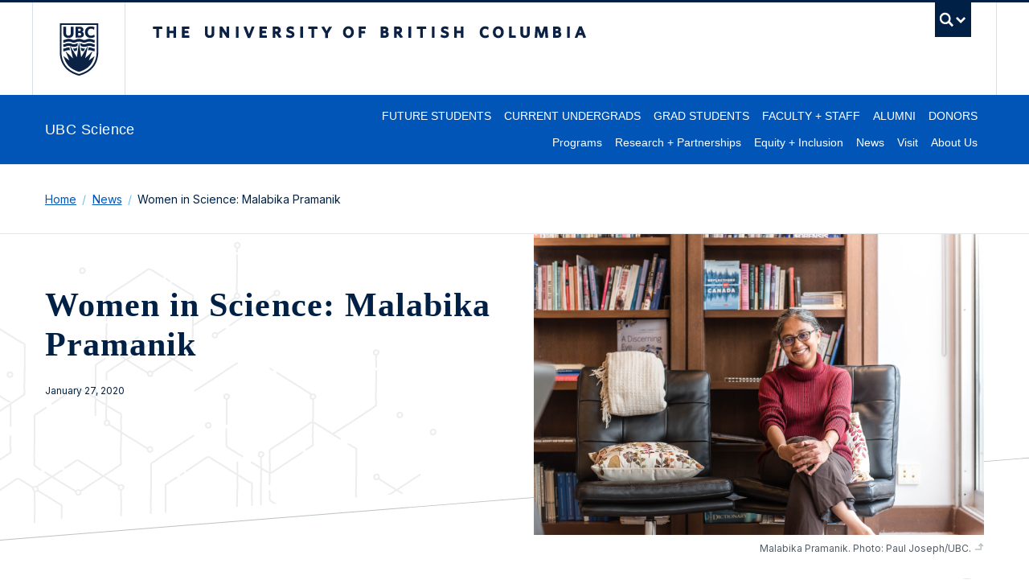

--- FILE ---
content_type: text/html; charset=UTF-8
request_url: https://science.ubc.ca/news/women-ubc-science-malabika-pramanik
body_size: 87395
content:
  <!DOCTYPE html>
<html lang="en" dir="ltr" prefix="og: https://ogp.me/ns#" class="layout--full-width scroll-smooth">
  <head>
    <meta charset="utf-8" />
<noscript><style>form.antibot * :not(.antibot-message) { display: none !important; }</style>
</noscript><meta name="description" content="Women who say that they strongly self-identify with mathematics are less likely than men to pursue a major in math. Why does this happen and how can we improve diversity in STEM fields?" />
<link rel="canonical" href="https://science.ubc.ca/news/women-ubc-science-malabika-pramanik" />
<meta property="og:site_name" content="UBC Science" />
<meta property="og:type" content="Announcement" />
<meta property="og:url" content="https://science.ubc.ca/news/women-ubc-science-malabika-pramanik" />
<meta property="og:title" content="Women in Science: Malabika Pramanik" />
<meta property="og:description" content="Women who say that they strongly self-identify with mathematics are less likely than men to pursue a major in math. Why does this happen and how can we improve diversity in STEM fields?" />
<meta property="og:image" content="https://science.ubc.ca/sites/default/files/styles/max_650x650/public/news/images/UBC_20181025_2109.jpg?itok=s93Nyzf3" />
<meta property="og:image:url" content="https://science.ubc.ca/sites/default/files/styles/max_650x650/public/news/images/UBC_20181025_2109.jpg?itok=s93Nyzf3" />
<meta property="og:image:type" content="image/jpeg" />
<meta name="twitter:card" content="summary_large_image" />
<meta name="twitter:description" content="Women who say that they strongly self-identify with mathematics are less likely than men to pursue a major in math. Why does this happen and how can we improve diversity in STEM fields?" />
<meta name="twitter:site" content="@ubcscience" />
<meta name="twitter:title" content="Women in Science: Malabika Pramanik" />
<meta name="twitter:image" content="https://science.ubc.ca/sites/default/files/styles/max_650x650/public/news/images/UBC_20181025_2109.jpg?itok=s93Nyzf3" />
<meta name="Generator" content="Drupal 10 (https://www.drupal.org)" />
<meta name="MobileOptimized" content="width" />
<meta name="HandheldFriendly" content="true" />
<meta name="viewport" content="width=device-width, initial-scale=1" />
<style>:root {
        --color-primary: rgba(0, 85, 183, 1) !important;--unit-color-primary:0, 85, 183; --color-secondary: rgba(110, 196, 232, 1) !important;--unit-color-secondary:110, 196, 232; --color-tertiary: rgba(190, 230, 244, 1) !important;--unit-color-tertiary:190, 230, 244; --color-accent: rgba(0, 172, 206, 1) !important;--unit-color-accent:0, 172, 206;
      }</style>
<meta name="theme-color" content="#002145" />
<meta name="msapplication-TileColor" content="#002145" />
<meta name="msapplication-config" content="/themes/contrib/kraken-science/img/favicons/browserconfig.xml" />
<link rel="icon" sizes="any" href="/themes/contrib/kraken-science/img/favicons/favicon.ico" />
<link rel="icon" type="image/svg+xml" href="/themes/contrib/kraken-science/img/favicons/favicon.svg" />
<link rel="apple-touch-icon" sizes="180x180" href="/themes/contrib/kraken-science/img/favicons/apple-touch-icon.png" />
<link rel="mask-icon" href="/themes/contrib/kraken-science/img/favicons/safari-pinned-tab.svg" color="#002145" />
<link rel="preconnect" href="https://themes.googleusercontent.com/" />
<link rel="preconnect" href="https://fonts.gstatic.com/" />
<link rel="stylesheet" href="https://fonts.googleapis.com/css2?family=Inter:wght@100;400;600;700&amp;amp;family=Merriweather:wght@400;600;700&amp;amp;display=swap" />
<style>:root {
        --color-primary: #0055b7 !important;
        --color-secondary: #6ec4e8 !important;
        --color-tertiary: #bee6f4 !important;
        --color-accent: #00acce !important;
        --color-alt-primary: #4d3900 !important;
        --color-alt-secondary: #d4a411 !important;
        --color-alt-tertiary: #edc95e !important;
        --color-alt-accent: #f2e5c0 !important;
        --color-link: #0055b7;
        --color-link-hover: #002145;
        --color-link-active: #002145;
        --leading: 1.5;
        --base-font-size: 1rem;
        --text-font-stack: Inter, Arial, sans-serif;
        --alternate-font-stack: merriweather, georgia, cambria, "Times New Roman", times, serif;
        --code-font-stack:  menlo, monaco, consolas, "Liberation Mono", "Courier New", monospace;
      }
      #ubc7-unit { background-color: #0055b7 !important; }</style>

    <title>Women in Science: Malabika Pramanik | UBC Science</title>
    <link rel="stylesheet" media="all" href="/sites/default/files/css/css_xnpOJwCIEJTuGmdWwk7HADqc4WhlhggohhCskTfKYFk.css?delta=0&amp;language=en&amp;theme=science&amp;include=[base64]" />
<link rel="stylesheet" media="all" href="/sites/default/files/css/css_YWJxuQ2rLgEo8b9Zmo9MBdrwGNN98Od28KWkAfqJ0y0.css?delta=1&amp;language=en&amp;theme=science&amp;include=[base64]" />

    <script type="application/json" data-drupal-selector="drupal-settings-json">{"path":{"baseUrl":"\/","pathPrefix":"","currentPath":"node\/17690","currentPathIsAdmin":false,"isFront":false,"currentLanguage":"en"},"pluralDelimiter":"\u0003","gtag":{"tagId":"","consentMode":false,"otherIds":[],"events":[],"additionalConfigInfo":[]},"suppressDeprecationErrors":true,"ajaxPageState":{"libraries":"[base64]","theme":"science","theme_token":null},"ajaxTrustedUrl":[],"gtm":{"tagId":null,"settings":{"data_layer":"dataLayer","include_classes":false,"allowlist_classes":"google\nnonGooglePixels\nnonGoogleScripts\nnonGoogleIframes","blocklist_classes":"customScripts\ncustomPixels","include_environment":false,"environment_id":"","environment_token":""},"tagIds":["GTM-W284NQ5W"]},"formtips":{"selectors":[""],"interval":500,"sensitivity":3,"timeout":1000,"max_width":"500px","trigger_action":"click"},"ubcCkeditorWidgets":{"backgroundColors":[{"label":"None","value":"bg-transparent"},{"label":"White","value":"bg-white"},{"label":"Light Grey","value":"bg-grey-100"},{"label":"Unit Primary","value":"bg-unit-primary"},{"label":"Unit Secondary","value":"bg-unit-secondary"},{"label":"Unit Tertiary","value":"bg-unit-tertiary"},{"label":"Unit Accent","value":"bg-unit-accent"},{"label":"UBC Blue","value":"bg-ubc-blue"},{"label":"UBC Blue Sea","value":"bg-ubc-blue-sea"},{"label":"UBC Blue Cobalt","value":"bg-ubc-blue-cobalt"},{"label":"UBC Blue Neptune","value":"bg-ubc-blue-neptune"},{"label":"UBC Blue Cornflower","value":"bg-ubc-blue-cornflower"},{"label":"UBC Blue Polar","value":"bg-ubc-blue-polar"},{"label":"UBC Blue Frost","value":"bg-ubc-blue-frost"}],"gapStyles":[{"label":"None","value":"gap-0"},{"label":"Small","value":"gap-4"},{"label":"Normal","value":"gap-6"},{"label":"Large","value":"gap-12"},{"label":"Extra Large","value":"gap-16"}],"paddingStyles":[{"label":"None","value":"p-0"},{"label":"Small","value":"p-4"},{"label":"Normal","value":"p-6"},{"label":"Large","value":"p-12"},{"label":"Extra Large","value":"p-16"}],"marginStyles":[{"label":"None","value":"my-0"},{"label":"Small","value":"my-4"},{"label":"Normal","value":"my-6"},{"label":"Large","value":"my-12"},{"label":"Extra Large","value":"my-16"}],"tableStyles":[{"label":"None","value":"table--nostyle"},{"label":"Plain","value":"table--plain"},{"label":"Condensed","value":"table--condensed"},{"label":"Striped","value":"table--striped"},{"label":"Stripe on hover","value":"table--hover"}],"threeColumnLayoutStyles":[{"label":"Equal Width","value":"align-equal"},{"label":"Align Large Left","value":"align-large-left"},{"label":"Align Large Center","value":"align-large-center"},{"label":"Align Large Right","value":"align-large-right"}],"twoColumnLayoutStyles":[{"label":"Equal Width","value":"align-equal"},{"label":"Align Large Left","value":"align-large-left"},{"label":"Align Large Right","value":"align-large-right"}],"widthStyles":[{"label":"Column width: Auto","value":"w-auto"},{"label":"Column width: 1\/2","value":"w-half"},{"label":"Column width: 1\/3","value":"w-one-third"},{"label":"Column width: 1\/4","value":"w-one-quarter"},{"label":"Column width: 1\/5","value":"w-one-fifth"},{"label":"Column width: 1\/6","value":"w-one-sixth"}]},"user":{"uid":0,"permissionsHash":"59ae62984fe94e6445b7c825ea196587359aa943aecc47b96bf5adb67b598a83"}}</script>
<script src="/sites/default/files/js/js_g3uEn1AfvhbWv_g6qeubtxQshZXRo7Se2pINyYvOOLs.js?scope=header&amp;delta=0&amp;language=en&amp;theme=science&amp;include=eJxtyEsKgDAMANEL1fZIJaYhxsYG-kG9va6EgpuBN2zGSrEDB37jeLaHHa55Hi5XyFRCw2qqn7pgvpeNIFF1DYUKUmC1FdSNFSNmStKtxlMSU2_hb_ohDxgeOI0"></script>
<script src="/modules/contrib/google_tag/js/gtag.js?t8vh7w"></script>
<script src="/modules/contrib/google_tag/js/gtm.js?t8vh7w"></script>

  </head>
  <body class="layout-no-sidebars js-bootstrap path-node page-node-type-ubc-announcement legacy--bw overflow-x-hidden layout--full-width scroll-smooth">
    <a href="#unit-content" class="visually-hidden focusable skip-link">
      Skip to main content
    </a>
    <noscript><iframe src="https://www.googletagmanager.com/ns.html?id=GTM-W284NQ5W"
                  height="0" width="0" style="display:none;visibility:hidden"></iframe></noscript>

      <div class="dialog-off-canvas-main-canvas" data-off-canvas-main-canvas>
      
<noscript>
  <strong>We're sorry but this site doesn't work properly without JavaScript enabled. Please enable it to continue.</strong>
</noscript>

<div id="main-content">

      
  <div class="views-element-container block block-views" id="block-science-views-block-content-alert-banner-block-1">
  
    
      <div><div class="view view-content-alert-banner view-id-content_alert_banner view-display-id-block_1 js-view-dom-id-b36a98440c8226b7f578d6e533c47615e5f3b6439b238c11d95a1aca43ee79ba">
  
    
      
  
          </div>
</div>

  </div>



<div id="clf7__header">
      <div class="collapse expand" id="ubc7-global-menu">
        <div id="ubc7-search" class="expand">
        <div class="clf-container">
          <div id="ubc7-search-box">
            <form class="form-search" method="get" action="https://www.ubc.ca/search/refine/" role="search">
              <label for="q" class="hidden">Search UBC</label>
                            <input id="q" type="text" name="q" placeholder="UBC Science" class="inline-block mr-2" style="width:auto;">
                            <input type="hidden" name="label" value="Search" />
                            <input type="hidden" name="site" value="science.ubc.ca" />
                            <button type="submit" class="btn">Search</button>
            </form>
          </div>
        </div> <!-- /clf-container -->
      </div>
      <div class="clf-container">
        <div id="ubc7-global-header" class="expand">
          <div class="row-fluid">
            <div class="span8 offset2">
              <ul class="clearfix reverse">
                <li><a href="https://www.calendar.ubc.ca/">Academic Calendar</a></li>
                <li><a href="https://www.ubc.ca/landing/campusservices.html">Campus Services</a></li>
                <li><a href="https://www.ubc.ca/landing/facultiesschools.html">Faculties &amp; Schools</a></li>
                <li><a href="https://www.library.ubc.ca/">Library</a></li>
                <li><a href="https://www.ubc.ca/about/maps.html">Maps</a></li>
                <li><a href="https://www.ubc.ca/quicklinks/">Quicklinks</a></li>
                <li><a href="https://ssc.adm.ubc.ca/sscportal/">Student Service Centre</a></li>
                <li><a href="https://directory.ubc.ca/index.cfm">UBC Directory</a></li>
              </ul>
            </div>
          </div>
        </div>
      </div> <!-- /clf-container -->
    </div>
    <header id="ubc7-header" class="row-fluid expand">
    <div class="clearfix clf-container">
      <div class="span1">
        <div id="ubc7-logo">
          <a href="https://www.ubc.ca">The University of British Columbia</a>
        </div>
      </div>
      <div class="span2">
        <div id="ubc7-apom">
          <a href="https://cdn.ubc.ca/clf/ref/aplaceofmind">UBC - A Place of Mind</a>
        </div>
      </div>
      <div class="span9" id="ubc7-wordmark-block">
        <div id="ubc7-wordmark">
          <a href="https://www.ubc.ca">The University of British Columbia</a>
                            </div>
        <div id="ubc7-global-utility">
          <button type="button" data-bs-toggle="collapse" @click="toggleSearch" data-bs-target="#ubc7-global-menu"><span :class="{ opened : showSearch }">UBC Search</span></button>
          <noscript>&lt;a id="ubc7-global-utility-no-script" href="https://www.ubc.ca/"&gt;UBC
            Search&lt;/a&gt;</noscript>
        </div>
      </div>
    </div> <!-- /clf-container -->
  </header>
  <section id="ubc7-unit" class="!h-auto !box-border">
    <div class="flex flex-wrap items-center justify-between gap-2 !py-2 md--!py-4 text-white mx-auto px-5 md--px-4 container before--!hidden after--!hidden">
      <div class="flex-none md--flex md--flex-col !mr-0 !mt-0" id="ubc7-unit-name">
                              <div class="mt-0 !text-[18px] font-normal !font-['Arial'] tracking-wide" id="ubc7-unit-faculty">
              <a href="/">UBC Science</a>
            </div>
                        </div>
      <button
        class="btn btn-navbar inline-block !w-[45px] !h-[35px] md--!hidden !mt-0 flex-none"
        data-bs-toggle="collapse"
        data-bs-target="#navbar-unit"
        aria-controls="navbar-unit"
        aria-expanded="false"
        aria-label="Toggle navigation"
        @click="toggleMobileNav"
      >
        <span class="icon-bar"></span>
        <span class="icon-bar"></span>
        <span class="icon-bar"></span>
      </button>
      <div class="flex flex-col-reverse w-full md--flex-1 collapse navbar-collapse md--!block pt-4 md--pt-0 text-sm" id="navbar-unit" v-show="showMobileNav">
        
  
<nav id="block-science-main-menu" class="menu--main" aria-labelledby="block-science-main-menu-menu">
            
  <h2 id="block-science-main-menu-menu" class="visually-hidden">Main navigation</h2>
  
                <ul class="flex flex-col justify-end py-3 pl-0 my-0 list-none border-t md--flex-row md--mb-3 border-ubc-blue-polar/50 md--border-t-0 md--py-0">
                                    <li class="navbar-item item">
          <a href="/future" class="navbar-item item flex justify-between px-4 py-2 text-white no-underline uppercase group hover--no-underline md--py-0 md--px-2 md--hover--underline hover--text-ubc-blue-frost hover--bg-ubc-blue md--hover--bg-transparent">        Future Students <svg role="presentation" class="self-center inline-block w-4 h-4 transition-transform stroke-1 text-unit-secondary md--hidden md--w-0 md--h-0 group-hover--translate-x-1">
            <use xlink:href="#icon-arrow"></use>
          </svg>
      </a>
                  </li>
                                    <li class="navbar-item item">
          <a href="/students" class="navbar-item item flex justify-between px-4 py-2 text-white no-underline uppercase group hover--no-underline md--py-0 md--px-2 md--hover--underline hover--text-ubc-blue-frost hover--bg-ubc-blue md--hover--bg-transparent">        Current Undergrads <svg role="presentation" class="self-center inline-block w-4 h-4 transition-transform stroke-1 text-unit-secondary md--hidden md--w-0 md--h-0 group-hover--translate-x-1">
            <use xlink:href="#icon-arrow"></use>
          </svg>
      </a>
                  </li>
                                    <li class="navbar-item item">
          <a href="/grad" class="navbar-item item flex justify-between px-4 py-2 text-white no-underline uppercase group hover--no-underline md--py-0 md--px-2 md--hover--underline hover--text-ubc-blue-frost hover--bg-ubc-blue md--hover--bg-transparent">        Grad Students <svg role="presentation" class="self-center inline-block w-4 h-4 transition-transform stroke-1 text-unit-secondary md--hidden md--w-0 md--h-0 group-hover--translate-x-1">
            <use xlink:href="#icon-arrow"></use>
          </svg>
      </a>
                  </li>
                                    <li class="navbar-item item">
          <a href="/faculty" class="navbar-item item flex justify-between px-4 py-2 text-white no-underline uppercase group hover--no-underline md--py-0 md--px-2 md--hover--underline hover--text-ubc-blue-frost hover--bg-ubc-blue md--hover--bg-transparent">        Faculty + Staff <svg role="presentation" class="self-center inline-block w-4 h-4 transition-transform stroke-1 text-unit-secondary md--hidden md--w-0 md--h-0 group-hover--translate-x-1">
            <use xlink:href="#icon-arrow"></use>
          </svg>
      </a>
                  </li>
                                    <li class="navbar-item item">
          <a href="/alumni" class="navbar-item item flex justify-between px-4 py-2 text-white no-underline uppercase group hover--no-underline md--py-0 md--px-2 md--hover--underline hover--text-ubc-blue-frost hover--bg-ubc-blue md--hover--bg-transparent">        Alumni <svg role="presentation" class="self-center inline-block w-4 h-4 transition-transform stroke-1 text-unit-secondary md--hidden md--w-0 md--h-0 group-hover--translate-x-1">
            <use xlink:href="#icon-arrow"></use>
          </svg>
      </a>
                  </li>
                                    <li class="navbar-item item">
          <a href="/giving" class="navbar-item item flex justify-between px-4 py-2 text-white no-underline uppercase group hover--no-underline md--py-0 md--px-2 md--hover--underline hover--text-ubc-blue-frost hover--bg-ubc-blue md--hover--bg-transparent">        Donors <svg role="presentation" class="self-center inline-block w-4 h-4 transition-transform stroke-1 text-unit-secondary md--hidden md--w-0 md--h-0 group-hover--translate-x-1">
            <use xlink:href="#icon-arrow"></use>
          </svg>
      </a>
                  </li>
        </ul>
  


  </nav>



        
  
<nav aria-labelledby="block-science-secondarynavigation-menu" id="block-science-secondarynavigation" class="block block-menu navigation menu--secondary-navigation">
            
  <h2 class="visually-hidden" id="block-science-secondarynavigation-menu">Secondary Navigation</h2>
  
                <ul class="flex flex-col justify-end py-3 pl-0 my-0 list-none border-t md--flex-row border-ubc-blue-polar/50 md--border-t-0 md--mt-auto md--py-0">
                                    <li class="navbar-item item">
          <a href="/programs" class="navbar-item item flex justify-between px-4 py-2 text-white no-underline group md--py-0 md--px-2 hover--text-ubc-blue-frost hover--no-underline md--hover--underline hover--bg-ubc-blue md--hover--bg-transparent">        Programs <svg role="presentation" class="self-center inline-block w-4 h-4 transition-transform stroke-1 text-unit-secondary md--hidden md--w-0 md--h-0 group-hover--translate-x-1">
            <use xlink:href="#icon-arrow"></use>
          </svg>
      </a>
                  </li>
                                    <li class="navbar-item item">
          <a href="/research" class="navbar-item item flex justify-between px-4 py-2 text-white no-underline group md--py-0 md--px-2 hover--text-ubc-blue-frost hover--no-underline md--hover--underline hover--bg-ubc-blue md--hover--bg-transparent">        Research + Partnerships <svg role="presentation" class="self-center inline-block w-4 h-4 transition-transform stroke-1 text-unit-secondary md--hidden md--w-0 md--h-0 group-hover--translate-x-1">
            <use xlink:href="#icon-arrow"></use>
          </svg>
      </a>
                  </li>
                                    <li class="navbar-item item">
          <a href="/equity" class="navbar-item item flex justify-between px-4 py-2 text-white no-underline group md--py-0 md--px-2 hover--text-ubc-blue-frost hover--no-underline md--hover--underline hover--bg-ubc-blue md--hover--bg-transparent">        Equity + Inclusion <svg role="presentation" class="self-center inline-block w-4 h-4 transition-transform stroke-1 text-unit-secondary md--hidden md--w-0 md--h-0 group-hover--translate-x-1">
            <use xlink:href="#icon-arrow"></use>
          </svg>
      </a>
                  </li>
                                    <li class="navbar-item item">
          <a href="/news" class="navbar-item item flex justify-between px-4 py-2 text-white no-underline group md--py-0 md--px-2 hover--text-ubc-blue-frost hover--no-underline md--hover--underline hover--bg-ubc-blue md--hover--bg-transparent">        News <svg role="presentation" class="self-center inline-block w-4 h-4 transition-transform stroke-1 text-unit-secondary md--hidden md--w-0 md--h-0 group-hover--translate-x-1">
            <use xlink:href="#icon-arrow"></use>
          </svg>
      </a>
                  </li>
                                    <li class="navbar-item item">
          <a href="/visit" class="navbar-item item flex justify-between px-4 py-2 text-white no-underline group md--py-0 md--px-2 hover--text-ubc-blue-frost hover--no-underline md--hover--underline hover--bg-ubc-blue md--hover--bg-transparent">        Visit <svg role="presentation" class="self-center inline-block w-4 h-4 transition-transform stroke-1 text-unit-secondary md--hidden md--w-0 md--h-0 group-hover--translate-x-1">
            <use xlink:href="#icon-arrow"></use>
          </svg>
      </a>
                  </li>
                                    <li class="navbar-item item">
          <a href="/about" class="navbar-item item flex justify-between px-4 py-2 text-white no-underline group md--py-0 md--px-2 hover--text-ubc-blue-frost hover--no-underline md--hover--underline hover--bg-ubc-blue md--hover--bg-transparent">        About Us <svg role="presentation" class="self-center inline-block w-4 h-4 transition-transform stroke-1 text-unit-secondary md--hidden md--w-0 md--h-0 group-hover--translate-x-1">
            <use xlink:href="#icon-arrow"></use>
          </svg>
      </a>
                  </li>
        </ul>
  


  </nav>



      </div>

    </div>
  </section>
</div>
  

  <div id="unit-content">
    <main>
            <div class="crumbs">
        
  <div id="block-science-breadcrumbs" class="block block-system">
  
    
      
<nav class="nav-breadcrumbs text-sm border-y border-grey-200" aria-label="Breadcrumb">
  <h2 id="system-breadcrumb" class="visually-hidden">Breadcrumb</h2>
  <ol class="container px-5 py-8 mx-auto my-0 list-inline md--px-4" aria-labelledby="system-breadcrumb">
            <li><a href="/" class="text-ubc-blue-cobalt crumb">Home</a>
        </li>
            <li><a href="/news" class="text-ubc-blue-cobalt crumb">News</a>
        </li>
            <li class="no-underline text-ubc-blue crumb--active" aria-current="page">Women in Science: Malabika Pramanik 
        </li>
    </ol>
</nav>

  </div>



      </div>
      
            <section id="masthead" class="overflow-hidden masthead">
        
  <div class="views-element-container block block-views" id="block-science-views-block-content-announcement-feature-block-1">
  
    
      <div><div class="view view-content-announcement-feature view-id-content_announcement_feature view-display-id-block_1 js-view-dom-id-a06037d62193291163910e60fec67ac19704e4fdc7f819230a3cc248e55cb868">
  
    
      
      <div class="view-content">
          <div class="views-row">  
    
<article class="relative w-full bg-[url(../img/svg/texture-2-grey.svg)] bg-no-repeat bg-[length:600px_600px] bg-white">
  <div class="container relative z-20 px-5 mx-auto md--gap-12 md--grid md--grid-cols-12 md--px-4">
    <div class="py-16 text-ubc-blue first-child--mt-0 md--col-span-6 md--row-start-1">
      <h1 class="font-black heading-responsive"><span class="field field--name-title field--type-string field--label-hidden">Women in Science: Malabika Pramanik </span>
</h1>
              <p class="text-xs">January 27, 2020</p>
                </div>
    <figure class="mt-0 md--col-span-6 md--row-start-1">
                  <img loading="eager" src="/sites/default/files/news/images/UBC_20181025_2109.jpg" width="6016" height="4016" alt="" />


                                    <figcaption class="text-xs text-right">Malabika Pramanik. Photo: Paul Joseph/UBC.</figcaption>
          </figure>
  </div>
  <figure class="absolute bottom-[-3px] left-[-3px] right-[-3px] z-10 mt-0">
    <svg xmlns="http://www.w3.org/2000/svg" xmlns:xlink="http://www.w3.org/1999/xlink" viewBox="0 0 1440 177.882" class="text-grey-300">
      <defs>
        <mask id="mask3">
          <polygon points="0.587 0 0 0 0 177.882 1440 177.882 1440 18.076 0.587 133.029 0.587 0" fill="#fff"/>
        </mask>
      </defs>
      <rect width="1440" height="177.882" fill="#fff" mask="url(#mask3)"/>
      <polygon points="0 153.456 1439.94 38.519 1439.86 37.522 0 152.454 0 153.456" fill="currentColor" fill-rule="evenodd"/>
    </svg>
  </figure>
</article>
</div>

    </div>
  
          </div>
</div>

  </div>



      </section>
            <div class="container px-5 mx-auto md--px-4 md--grid md--gap-x-16 md--grid-cols-12">
                  <div class="col-span-full" id="highlighted&quot;">
            
  
<div id="block-science-scienceshareblock" class="block block-block-content relative md--col-span-full">
  <div class="md--absolute md--top-[1rem] md--right-0">
    
        
        <ul class="inline-flex flex-row gap-4 px-4 py-2 mt-8 mb-0 list-none border rounded-full md--my-3 md--px-2 md--py-4 md--flex-col border-grey-200">
      <li>
        <a class="no-external-icon" href="https://www.facebook.com/sharer/sharer.php?u=https%3A%2F%2Fscience.ubc.ca&amp;quote=" title="Share on Facebook" target="_blank" onclick="window.open('https://www.facebook.com/sharer/sharer.php?u=' + encodeURIComponent(document.URL) + '&amp;quote=' + encodeURIComponent(document.URL)); return false;">
          <svg class="inline-block w-6 h-6 text-unit-primary hover--text-ubc-blue" role="presentation">
            <use xlink:href="#icon-facebook"></use>
          </svg>
        </a>
      </li>
      <li>
        <a class="no-external-icon" href="https://twitter.com/intent/tweet?source=https%3A%2F%2Fscience.ubc.ca&amp;text=:%20https%3A%2F%2Fscience.ubc.ca" target="_blank" title="Tweet" onclick="window.open('https://twitter.com/intent/tweet?text=' + encodeURIComponent(document.title) + ':%20'  + encodeURIComponent(document.URL)); return false;">
          <svg class="inline-block w-6 h-6 text-unit-primary hover--text-ubc-blue" role="presentation">
            <use xlink:href="#icon-twitter"></use>
          </svg>
        </a>
      </li>
      <li>
        <a class="no-external-icon" href="http://www.linkedin.com/shareArticle?mini=true&amp;url=https%3A%2F%2Fscience.ubc.ca&amp;title=&amp;summary=&amp;source=https%3A%2F%2Fscience.ubc.ca" target="_blank" title="Share on LinkedIn" onclick="window.open('http://www.linkedin.com/shareArticle?mini=true&amp;url=' + encodeURIComponent(document.URL) + '&amp;title=' +  encodeURIComponent(document.title)); return false;">
          <svg class="inline-block w-6 h-6 text-unit-primary hover--text-ubc-blue" role="presentation">
            <use xlink:href="#icon-linkedin"></use>
          </svg>
        </a>
      </li>
      <li>
        <a class="no-external-icon" href="mailto:?subject=&amp;body=:%20https%3A%2F%2Fscience.ubc.ca" target="_blank" title="Send email" onclick="window.open('mailto:?subject=' + encodeURIComponent(document.title) + '&amp;body=' +  encodeURIComponent(document.URL)); return false;">
          <svg class="inline-block w-6 h-6 text-unit-primary hover--text-ubc-blue" role="presentation">
            <use xlink:href="#icon-mail"></use>
          </svg>
        </a>
      </li>
    </ul>
      </div>
</div>


          </div>
                <div class="md--col-span-10 md--col-start-2 lg--col-span-8 lg--col-start-3 mt-12 pb-12" id="primary-content">
                      


                                <div id="help-region">
  <div data-drupal-messages-fallback class="hidden"></div>


</div>
                    <section class="section">
            
  <div id="block-science-mainpagecontent" class="block block-system">
  
    
      
<article class="node node--type-ubc-announcement node--view-mode-full">
  
    

    <div class="flow-root text-formatted node__content md--text-lg">
        
<p>Women who say that they strongly self-identify with mathematics are<a href="https://www150.statcan.gc.ca/n1/pub/75-006-x/2019001/article/00006-eng.htm" rel="nofollow"> less likely than men to pursue a major in math.</a> Why does this happen and how can we improve diversity in STEM fields? UBC mathematician<a href="https://medium.com/ubcscience/strengthnumbers-25d7fe2598fe" rel="nofollow"> Malabika Pramanik</a> says that we need to first acknowledge this issue and then analyze the reasons that keep women from pursuing math as a career.&nbsp;</p><p>Pramanik joined UBC in 2006 after a postdoctoral term at the University of Wisconsin Madison and a Fairchild Senior Research Fellowship at the California Institute of Technology. She has become a leading mathematician in her field, winning the Ruth I. Michler Prize of the Association for Women in Mathematics, the Krieger-Nelson Prize of the Canadian Mathematical Society and a Killam Research Prize from the UBC Faculty of Science. She was a 2018-2019 Wall Scholar at the Peter Wall Institute for Advanced Study. In 2019, her work was recognized by a Simons Fellowship.&nbsp;</p><p dir="ltr">Pramanik believes diversity in STEM can be improved through meaningful mentorships for underrepresented groups. This is the idea behind<a href="https://www.pims.math.ca/2019diversityinmath" rel="nofollow"> Diversity in Mathematics</a>, a summer program held at UBC that brings together underrepresented high school and university students with an interest in STEM careers.&nbsp;</p><h2>How did you become a researcher?</h2><p dir="ltr">I first seriously thought about becoming a researcher when I was in grad school. Before that, I was headed towards the vocation of teaching mathematics. Working on my Ph.D. thesis gave me the first taste of professional research. I found the process of exploration and discovery intellectually stimulating. My tastes then reoriented towards a career that would give me ample opportunity for both teaching and research.</p><h2 dir="ltr">Did a woman in a leadership or mentorship role contribute to an important part of your career path/choice? Can you elaborate? How has this influenced your research/life?</h2><p>My mother and my grandmother were both teachers and held prominent roles within their workplace. They were instrumental in shaping my career choice towards a teaching profession. When I was a postdoctoral fellow at the University of Wisconsin Madison, I briefly came in contact with Mary Ellen Rudin, a topologist. Her rise to the top of the profession at a time when there was no female representation in the higher echelons of the discipline was an enormous source of inspiration to me.</p><h2 dir="ltr">How can we make this field more accessible for other women?</h2><p>The only way to make a field more accessible for women is by first acknowledging and analyzing the reasons that keep them away. In STEM fields, this could be an elitist culture, the pressure to look and act smart, professional expectations to meet requirements of promotion and tenure on the same timeline as male colleagues, setting aside demands of one's personal life until a level of professional stability is attained. The next step would be to implement explicit policies and measures that address these issues and make the discipline more welcoming for women. Last but not the least, there has to be a sustainable support network for young women joining the field.</p><h2>What is your advice to aspiring young women researchers?</h2><p dir="ltr">If you like what you do, stick with it. Be gentle on yourself, celebrate small victories. Please do not give up because the culture made you feel less capable.</p><h2>Why do you love being a scientist?</h2><p dir="ltr">I love the joy and excitement of exploring without knowing what is around the corner. I like puzzling over things that often seem intractable, and then teasing out bits of sense from an initially meaningless tangle. I enjoy sharing what I know with others, working together towards a solution and looking at the world of mathematics through many different lenses.</p><p dir="ltr">***</p><p>This article is one of the many stories celebrating&nbsp;<a href="https://www.unwomen.org/en/news/in-focus/international-day-of-women-and-girls-in-science" rel="nofollow" target="_blank">International Day of Women and Girls in Science</a>, which takes place every year on February 11. Spearheaded by the United Nations, this day promotes full and equal access to participation in science, technology, and innovation for women and girls. The Faculty of Science is supporting this day by featuring ten inspiring women researchers who are making their mark at UBC and beyond:&nbsp;<a href="http://science.ubc.ca/womeninscience" rel="nofollow" target="_blank">science.ubc.ca/womeninscience.</a></p>
      </div>
  <hr class="styled-hr">
  <div class="sm--flex sm--justify-between sm--gap-8">
        <div class="shrink-0">
      <p class="mt-2 text-xs">For more information, contact…</p>
      <address class="not-italic">
        <h3 class="mt-2 font-sans font-normal">Geoff Gilliard</h3>
        <a href="mailto:geoff.gilliard@ubc.ca" class="block text-xs">geoff.gilliard@ubc.ca</a>
        <a href="tel:+604-827-2001" class="block text-xs">604-827-2001</a>
      </address>
    </div>
        <div class="pt-8 sm--pt-0 sm--text-right tags">
      <ul class="inline-flex list-none pl-0 my-1"><li class="tag text-unit-primary bg-unit-tertiary bg-light">Math + Data Science</li><li class="tag text-unit-primary bg-unit-tertiary bg-light">Science Education</li></ul><ul class="inline-flex list-none pl-0 my-1"><li class="tag text-unit-primary bg-unit-tertiary bg-light">Mathematics</li></ul>    </div>
  </div>
</article>

  </div>



          </section>
        </div>

        
        
        
      </div>

              <div id="prefooter-content">
          
  
<div class="views-element-container block block-views border-y border-grey-200 bg-[url(../img/svg/texture-1-grey-light.svg)] bg-no-repeat bg-right-top bg-[length:600px_600px]" id="block-science-views-block-content-related-announcements-block-1">
  
      <div class="container px-5 mx-auto md--px-4">
      <h2 class="text-grey-600">Read about other news...</h2>
    </div>
    
      <div class="container px-5 mx-auto md--px-4">
      <div><div class="view view-content-related-announcements view-id-content_related_announcements view-display-id-block_1 js-view-dom-id-27fd68606212e14c9714274f13c891c2c9fa9b839369c472e6080ecf49ec68e9">
  
    
      
      <div class="view-content">
      <div class="item-list">
  
  <ol class="list-none pl-0 md--flex md--flex-wrap md--gap-8">

          <li  class="mb-8 md--mb-0 md--w-half lg--w-one-third ">
	
    
<article class="ubc-card ubc-card--primary relative img-zoom group bg-transparent bg-light ubc-card--vert">
  <figure class="mt-0 ubc-card__media img-cover overflow-hidden">
                <img loading="lazy" srcset="/sites/default/files/styles/card_focal_point_sm/public/feature-images/2025-10/IMG_0396-new.JPG?h=11cc86b8&amp;itok=a53PDEQn 380w, /sites/default/files/styles/card_focal_point_lg/public/feature-images/2025-10/IMG_0396-new.JPG?h=11cc86b8&amp;itok=dPLTrtBM 640w, /sites/default/files/styles/card_focal_point_xl/public/feature-images/2025-10/IMG_0396-new.JPG?h=11cc86b8&amp;itok=g1jTgd8g 970w" sizes="(max-width: 380px) 380px, (max-width: 640px) 640px,  970px" width="220" height="150" src="/sites/default/files/styles/medium/public/feature-images/2025-10/IMG_0396-new.JPG?itok=QgMhoeL1" alt="Caroline Lemieux in the UBC Computer Science building" />



            </figure>
  <div class="flex flex-col h-full ubc-card__content_wrapper">
    <div class="py-6 ubc-card__content first-child--mt-0">
      <h3 class="card__title">
        <a href="/news/2025-10/new-crcs-include-focus-software-ai-driven-health-research" class="no-underline link-expand group-hover--underline">
          <span class="field field--name-title field--type-string field--label-hidden">New CRCs include focus on software, AI-driven health research</span>

        </a>
      </h3>
                  <p class="mt-0 text-xs text-grey-800">
      October 22, 2025
    </p>
    <p>New CRCs focus on software security, electrocatalysts for carbon recycling, isotope geochemistry, quantum systems, and AI-driven cellular health studies.
    
    <span class="text-ubc-blue-cobalt group-hover--text-ubc-blue">read more</span>
  </p>
    </div>
    <div class="ubc-card__actions">
    </div>
  </div>
</article>
</li>
          <li  class="mb-8 md--mb-0 md--w-half lg--w-one-third ">
	
        
<article class="ubc-card ubc-card--primary relative img-zoom group bg-transparent bg-light ubc-card--vert">
  <figure class="mt-0 ubc-card__media img-cover overflow-hidden">
                <img loading="lazy" srcset="/sites/default/files/styles/card_focal_point_sm/public/feature-images/2025-06/Caption_%20Dr.%20Lindsey%20Daniels%2C%20UBC%20math%20assistant%20professor%20of%20teaching%20Credit_%20Krysten%20Krysten%20Casumpang.jpg?h=39d08ca2&amp;itok=YNYmFiYa 380w, /sites/default/files/styles/card_focal_point_lg/public/feature-images/2025-06/Caption_%20Dr.%20Lindsey%20Daniels%2C%20UBC%20math%20assistant%20professor%20of%20teaching%20Credit_%20Krysten%20Krysten%20Casumpang.jpg?h=39d08ca2&amp;itok=TXx0kmwU 640w, /sites/default/files/styles/card_focal_point_xl/public/feature-images/2025-06/Caption_%20Dr.%20Lindsey%20Daniels%2C%20UBC%20math%20assistant%20professor%20of%20teaching%20Credit_%20Krysten%20Krysten%20Casumpang.jpg?h=39d08ca2&amp;itok=I_9oFvuq 970w" sizes="(max-width: 380px) 380px, (max-width: 640px) 640px,  970px" width="220" height="124" src="/sites/default/files/styles/medium/public/feature-images/2025-06/Caption_%20Dr.%20Lindsey%20Daniels%2C%20UBC%20math%20assistant%20professor%20of%20teaching%20Credit_%20Krysten%20Krysten%20Casumpang.jpg?itok=8kDMY51h" alt="Dr. Lindsey Daniels, UBC math assistant professor of teaching stands in front of a green chalkboard with a set of simple math questions on the board. There is a kid sitting in front of her. " />



            </figure>
  <div class="flex flex-col h-full ubc-card__content_wrapper">
    <div class="py-6 ubc-card__content first-child--mt-0">
      <h3 class="card__title">
        <a href="/news/2025-06/how-kids-can-keep-their-maths-skills-sharp-summer" class="no-underline link-expand group-hover--underline">
          <span class="field field--name-title field--type-string field--label-hidden">How kids can keep their maths skills sharp this summer </span>

        </a>
      </h3>
                  <p class="mt-0 text-xs text-grey-800">
      June 23, 2025
    </p>
    <p>Parents may be looking for fun ways for their kids to avoid a summer slump and keep vital math skills razor sharp after school ends in June.Dr. Melania Alvarez (she/her), outreach and education coordinator at the Pacific Institute for the Mathematical Sciences and the UBC department of mathematics,…
    
    <span class="text-ubc-blue-cobalt group-hover--text-ubc-blue">read more</span>
  </p>
    </div>
    <div class="ubc-card__actions">
    </div>
  </div>
</article>
</li>
          <li  class="mb-8 md--mb-0 md--w-half lg--w-one-third ">
	
        
<article class="ubc-card ubc-card--primary relative img-zoom group bg-transparent bg-light ubc-card--vert">
  <figure class="mt-0 ubc-card__media img-cover overflow-hidden">
                <img loading="lazy" srcset="/sites/default/files/styles/card_focal_point_sm/public/feature-images/2024-11/Screenshot%202024-11-29%20at%2012.05.18%20PM.png?h=dbe99178&amp;itok=INsL_p_K 380w, /sites/default/files/styles/card_focal_point_lg/public/feature-images/2024-11/Screenshot%202024-11-29%20at%2012.05.18%20PM.png?h=dbe99178&amp;itok=WD2BFT7W 640w, /sites/default/files/styles/card_focal_point_xl/public/feature-images/2024-11/Screenshot%202024-11-29%20at%2012.05.18%20PM.png?h=dbe99178&amp;itok=bhlTHAXO 970w" sizes="(max-width: 380px) 380px, (max-width: 640px) 640px,  970px" width="220" height="117" src="/sites/default/files/styles/medium/public/feature-images/2024-11/Screenshot%202024-11-29%20at%2012.05.18%20PM.png?itok=0-AY10p9" alt="Dr. Leah Edelstein-Keshet" />



            </figure>
  <div class="flex flex-col h-full ubc-card__content_wrapper">
    <div class="py-6 ubc-card__content first-child--mt-0">
      <h3 class="card__title">
        <a href="/news/december-12-2024/ubc-researcher-wins-canadas-premier-mathematical-sciences-award" class="no-underline link-expand group-hover--underline">
          <span class="field field--name-title field--type-string field--label-hidden">UBC researcher wins Canada’s premier mathematical sciences award</span>

        </a>
      </h3>
                  <p class="mt-0 text-xs text-grey-800">
      December 2, 2024
    </p>
    <p>Dr. Leah Edelstein-Keshet, a pioneer in mathematical biology, has been awarded the 2025 CRM-Fields-PIMS Prize by the Centre de recherches mathématiques, the Pacific Institute for the Mathematical Sciences, and the Fields Institute.The University of British Columbia (UBC) mathematician has…
    
    <span class="text-ubc-blue-cobalt group-hover--text-ubc-blue">read more</span>
  </p>
    </div>
    <div class="ubc-card__actions">
    </div>
  </div>
</article>
</li>
    
  </ol>

</div>

    </div>
  
          </div>
</div>

    </div>
  </div>



        </div>
      
    </main>
  </div>

      <section class="text-sm border-t border-ubc-blue/20 text-grey-700 bg-grey-50">
  <div class="container px-4 py-6 mx-auto sm--gap-8 sm--flex unit-content">
    <h3 class="sr-only">Musqueam First Nation land acknowledegement</h3>
    <p class="mt-0 sm--flex-1">We honour xwməθkwəy̓ əm (Musqueam) on whose ancestral, unceded territory UBC Vancouver is situated. UBC Science is committed to building meaningful relationships with Indigenous peoples so we can advance Reconciliation and ensure traditional ways of knowing enrich our teaching and research.</p> <p class="sm--mt-0 sm--flex-none">Learn more:
      <a href="https://www.musqueam.bc.ca/">Musqueam First Nation</a></p>
  </div>
</section>


<section class="text-white border-b border-white bg-unit-primary">
  <div class="container grid grid-cols-12 gap-6 px-4 py-16 mx-auto unit-content">
    <div class="col-span-12 md--col-span-5 md--row-span-2">
      <h2 class="mt-0 font-semibold tracking-wide normal-case h3">Faculty of Science</h2>
      <address class="mt-2 text-sm not-italic text-white">Office of the Dean, Earth Sciences Building<br/>2178–2207 Main Mall<br/>Vancouver, BC Canada<br/>V6T 1Z4</address>
    </div>
    <div class="col-span-12 md--col-span-7 md--row-span-1 md--text-right"></div>
        <nav class="col-span-12 md--col-span-7 md--row-span-1 md--text-right">
      <ul class="flex flex-wrap justify-start pl-0 my-0 list-none md--justify-end">
                <li>
          <a href="https://www.facebook.com/ubcscience" class="block pr-3 text-xs no-underline"><span class="sr-only">Facebook</span> <svg role="presentation" class="inline-block w-6 h-6 text-white stroke-2 hover--text-ubc-blue-polar">
            <use xlink:href="#icon-facebook"></use>
          </svg></a></a>
        </li>
                        <li>
          <a href="https://twitter.com/ubcscience" class="block pr-3 text-xs no-underline"><span class="sr-only">Twitter</span> <svg role="presentation" class="inline-block w-6 h-6 text-white stroke-2 hover--text-ubc-blue-polar">
            <use xlink:href="#icon-twitter"></use>
          </svg></a></a>
        </li>
                        <li>
          <a href="https://www.instagram.com/ubcscience" class="block pr-3 text-xs no-underline"><span class="sr-only">Instagram</span> <svg role="presentation" class="inline-block w-6 h-6 text-white stroke-2 hover--text-ubc-blue-polar">
            <use xlink:href="#icon-instagram"></use>
          </svg></a></a>
        </li>
                        <li>
          <a href="https://www.youtube.com/user/ubcscience" class="block pr-3 text-xs no-underline"><span class="sr-only">YouTube</span> <svg role="presentation" class="inline-block w-6 h-6 text-white stroke-2 hover--text-ubc-blue-polar">
            <use xlink:href="#icon-youtube"></use>
          </svg></a>
        </li>
                        <li>
          <a href="https://ca.linkedin.com/showcase/ubc-science" class="block text-xs no-underline"><span class="sr-only">LinkedIn</span> <svg role="presentation" class="inline-block w-6 h-6 text-white stroke-2 hover--text-ubc-blue-polar">
            <use xlink:href="#icon-linkedin"></use>
          </svg></a>
        </li>
              </ul>
    </nav>
      </div>
</section>
<div class="text-white bg-ubc-blue">
  <nav class="container px-4 py-4 mx-auto unit-content">
    <ul class="pl-0 list-none xs--flex">
      <li class="group">
        <a href="https://www.ubc.ca/landing/emergencyprocedures.html" class="block pr-6 text-xs text-white no-underline hover--text-ubc-blue-polar hover--underline">Emergency Procedures
          <svg role="presentation" class="inline-block w-3 h-3 text-current stroke-1 group-hover--text-ubc-blue-polar">
            <use xlink:href="#icon-external-link"></use>
          </svg>
        </a>
      </li>
      <li>
        <a href="https://www.ubc.ca/site/legal.html" class="block pr-6 text-xs text-white no-underline hover--text-ubc-blue-polar hover--underline">Terms of Use
          <svg role="presentation" class="inline-block w-3 h-3 text-current stroke-1 group-hover--text-ubc-blue-polar">
            <use xlink:href="#icon-external-link"></use>
          </svg>
        </a>
      </li>
      <li>
        <a href="https://copyright.ubc.ca" class="block pr-6 text-xs text-white no-underline hover--text-ubc-blue-polar hover--underline">UBC Copyright
          <svg role="presentation" class="inline-block w-3 h-3 text-current stroke-1 group-hover--text-ubc-blue-polar">
            <use xlink:href="#icon-external-link"></use>
          </svg>
        </a>
      </li>
      <li>
        <a href="https://www.ubc.ca/accessibility/" class="block pr-6 text-xs text-white no-underline hover--text-ubc-blue-polar hover--underline">Accessibility
          <svg role="presentation" class="inline-block w-3 h-3 text-current stroke-1 group-hover--text-ubc-blue-polar">
            <use xlink:href="#icon-external-link"></use>
          </svg>
        </a>
      </li>
    </ul>
  </nav>
</div>
    
<div id="totop-mask"></div>
<button id="totop" v-scroll-to="{ el: 'body'}">
  <span class="sr-only">to top</span>
  <svg role="img" class="inline-block w-8 h-8 -rotate-90 text-ubc-blue">
    <use xlink:href="#icon-arrow"></use>
  </svg>
</button>

</div>

<svg style="display:none;">
  <symbol id="logo-ubc" viewBox="0 0 60 60" aria-labelledby="title-logo-ubc" aria-describedby="description-logo-ubc" role="img">
    <title id="title-logo-ubc">UBC Crest</title>
    <desc id="description-logo-ubc">The official logo of the University of British Columbia.</desc>
    <path d="M30,22.95l2.2,15.6,7.1-11.8-3,13,7.6-7.3-4,9.6,6.4-4.8c-3,8-5.5,12.6-16.2,16.2-10.8-3.6-13.4-8.1-16.3-16.1L20.2,42l-4.1-9.6,7.7,7.3-3-13,7,11.8Zm-11.2-5.3c-3.2,0-5.2-1.7-5.2-4.7v-7h2.7v6.9a2.3,2.3,0,0,0,1.8,2.7h.7a2.3,2.3,0,0,0,2.5-2.6V6H24v6.9c0,2.9-2,4.7-5.3,4.7m11.4-.2H26.3V6h3.8c2.8,0,4.3,1.1,4.3,3a2.5,2.5,0,0,1-1.6,2.3A2.7,2.7,0,0,1,34.9,14c0,2.2-1.7,3.4-4.9,3.4m-1.2-1.9H30c1,0,2.3-.3,2.3-1.5s-1.2-1.6-2.2-1.6H28.9Zm0-4.9h1c1.3,0,2-.5,2-1.4s-.6-1.3-1.9-1.3h-1Zm13.7,7c-3.7,0-6.1-2.3-6.1-5.9s2.5-5.9,6.2-5.9a7.1,7.1,0,0,1,3.5.8h.1L45.8,9h-.2a5.1,5.1,0,0,0-2.9-1c-2.2,0-3.5,1.4-3.5,3.8s1.4,3.8,3.6,3.8a6,6,0,0,0,3.1-1h.2l.4,2.2h-.1a7.7,7.7,0,0,1-3.8,1M30,55.95c-12.6-3.6-18.7-12-18.7-23.8V3.95H48.7v28.2c0,11.9-6,20.2-18.7,23.8M9.8,2.45v29.9c0,12.5,6.8,21.6,20.2,25.2,13.4-3.6,20.2-12.8,20.2-25.3V2.45ZM30,21.55c2.8,0,3.2,1.1,5.5,1.1s2.6-1.1,5.5-1.1,3.2,1.1,5.5,1.1V20c-2.3,0-2.7-1.1-5.5-1.1S37.8,20,35.5,20s-2.7-1.1-5.5-1.1S26.8,20,24.5,20s-2.6-1.1-5.5-1.1S15.8,20,13.5,20v2.6c2.3,0,2.6-1.1,5.5-1.1s3.2,1.1,5.5,1.1,2.7-1.1,5.5-1.1m1.8,4.7c1.4.3,2,.9,3.7.9s2.6-1.2,5.5-1.2S44.2,27,46.5,27v-2.5c-2.3,0-2.6-1.1-5.5-1.1s-3.2,1.1-5.5,1.1-2.4-.7-4.1-1Zm-7.3,1c1.7,0,2.3-.6,3.7-.9l.4-2.7c-1.6.3-2.2,1-4.1,1s-2.6-1.2-5.4-1.2-3.2,1.1-5.5,1.1v2.6c2.3,0,2.6-1.1,5.5-1.1s3.2,1.1,5.5,1.1M32.4,31l2.3.7,1.6-2.6h-.8a9.7,9.7,0,0,1-3.4-.9Zm7.3-.3H41c2.8,0,3.2,1.1,5.5,1.1v-2.7c-2.3,0-2.6-1.1-5.5-1.1h-.7Zm-19.3,0L19.8,28h-.7c-2.8,0-3.2,1.1-5.5,1.1v2.6c2.3,0,2.7-1.1,5.5-1.1h1.3m4.9,1.1,2.3-.7.4-2.7a9.7,9.7,0,0,1-3.4.9h-.8Z" stroke="none" fill="currentColor"></path>
  </symbol>
  <symbol id="icon-alert" viewbox="0 0 32 32" aria-labelledby="title-icon-alert" aria-describedby="description-icon-alert" role="img">
    <title id="title-icon-alert">Urgent Message</title>
    <desc id="description-icon-alert">An exclamation mark in a speech bubble.</desc>
    <path opacity="0.2" d="M14.269 4.99809L3.27198 23.9971C3.09602 24.3011 3.00322 24.6461 3.00293 24.9974C3.00264 25.3486 3.09487 25.6938 3.27033 25.9981C3.44579 26.3024 3.6983 26.5551 4.00246 26.7308C4.30661 26.9065 4.65167 26.999 5.00294 26.999H26.997C27.3483 26.999 27.6933 26.9065 27.9975 26.7308C28.3016 26.5551 28.5541 26.3024 28.7296 25.9981C28.9051 25.6938 28.9973 25.3486 28.997 24.9974C28.9967 24.6461 28.9039 24.3011 28.7279 23.9971L17.7309 4.99809C17.5552 4.69457 17.3028 4.44258 16.999 4.2674C16.6952 4.09222 16.3507 4 16 4C15.6493 4 15.3047 4.09222 15.0009 4.2674C14.6971 4.44258 14.4447 4.69457 14.269 4.99809V4.99809Z" fill="currentColor"></path>
    <path d="M16 12V18" stroke="currentColor" stroke-width="2" stroke-linecap="round" stroke-linejoin="round"></path>
    <path d="M16 24C16.8284 24 17.5 23.3284 17.5 22.5C17.5 21.6716 16.8284 21 16 21C15.1716 21 14.5 21.6716 14.5 22.5C14.5 23.3284 15.1716 24 16 24Z" fill="currentColor"></path>
    <path d="M14.269 4.99809L3.27198 23.9971C3.09602 24.3011 3.00322 24.6461 3.00293 24.9974C3.00264 25.3486 3.09487 25.6938 3.27033 25.9981C3.44579 26.3024 3.6983 26.5551 4.00246 26.7308C4.30661 26.9065 4.65167 26.999 5.00294 26.999H26.997C27.3483 26.999 27.6933 26.9065 27.9975 26.7308C28.3016 26.5551 28.5541 26.3024 28.7296 25.9981C28.9051 25.6938 28.9973 25.3486 28.997 24.9974C28.9967 24.6461 28.9039 24.3011 28.7279 23.9971L17.7309 4.99809C17.5552 4.69457 17.3028 4.44258 16.999 4.2674C16.6952 4.09222 16.3507 4 16 4C15.6493 4 15.3047 4.09222 15.0009 4.2674C14.6971 4.44258 14.4447 4.69457 14.269 4.99809V4.99809Z" stroke="currentColor" stroke-width="2" stroke-linecap="round" stroke-linejoin="round"></path>
  </symbol>
  <symbol id="icon-arrow" viewbox="0 0 32 32" aria-labelledby="title-icon-arrow" aria-describedby="description-icon-arrow" role="img">
    <title id="title-icon-arrow">Arrow</title>
    <desc id="description-icon-arrow">An arrow indicating direction.</desc>
    <path d="M5 16H27" stroke="currentColor" stroke-width="2" stroke-linecap="round" stroke-linejoin="round" fill="none"></path>
    <path d="M18 7L27 16L18 25" stroke="currentColor" stroke-width="2" stroke-linecap="round" stroke-linejoin="round" fill="none"></path>
  </symbol>
  <symbol id="icon-arrow-circle" viewbox="0 0 32 32" aria-labelledby="title-icon-arrow-circle" aria-describedby="description-icon-arrow-circle" role="img">
    <title id="title-icon-arrow-circle">Arrow in Circle</title>
    <desc id="description-icon-arrow-circle">An arrow indicating direction.</desc>
    <path opacity="0.2" d="M16 28C22.6274 28 28 22.6274 28 16C28 9.37258 22.6274 4 16 4C9.37258 4 4 9.37258 4 16C4 22.6274 9.37258 28 16 28Z" fill="currentColor"></path>
    <path d="M16 28C22.6274 28 28 22.6274 28 16C28 9.37258 22.6274 4 16 4C9.37258 4 4 9.37258 4 16C4 22.6274 9.37258 28 16 28Z" stroke="currentColor" stroke-width="2" stroke-miterlimit="10"></path>
    <path d="M16.7574 20.2426L21 16L16.7574 11.7574" stroke="currentColor" stroke-width="2" stroke-linecap="round" stroke-linejoin="round"></path>
    <path d="M11 16H21" stroke="currentColor" stroke-width="2" stroke-linecap="round" stroke-linejoin="round"></path>
  </symbol>
  <symbol id="icon-bluesky" viewBox="0 0 600 530" aria-labelledby="title-icon-bluesky" aria-describedby="description-icon-bluesky" role="img">
		<title id="title-icon-bluesky">Bluesky</title>
		<desc id="description-icon-bluesky">The logo for the Bluesky social media service.</desc>
		<path fill="currentColor" d="M135.72,44.03c66.496,49.921,138.02,151.14,164.28,205.46,26.262-54.316,97.782-155.54,164.28-205.46,47.98-36.021,125.72-63.892,125.72,24.795,0,17.712-10.155,148.79-16.111,170.07-20.703,73.984-96.144,92.854-163.25,81.433,117.3,19.964,147.14,86.092,82.697,152.22-122.39,125.59-175.91-31.511-189.63-71.766-2.514-7.38-3.69-10.832-3.708-7.896-.017-2.936-1.194.517-3.708,7.896-13.714,40.255-67.233,197.36-189.63,71.766-64.444-66.128-34.605-132.26,82.697-152.22-67.108,11.421-142.55-7.449-163.25-81.433-5.956-21.282-16.111-152.36-16.111-170.07,0-88.687,77.742-60.816,125.72-24.795h.003Z"></path>
	</symbol>
  <symbol id="icon-bookmark" viewbox="0 0 32 32" aria-labelledby="title-icon-bookmark" aria-describedby="description-icon-bookmark" role="img">
    <title id="title-icon-bookmark">A bookmark</title>
    <desc id="description-icon-bookmark">An ribbon to indicate a special marker.</desc>
    <path opacity="0.2" d="M25 28L15.9991 23L7 28V5C7 4.73478 7.10536 4.48043 7.29289 4.29289C7.48043 4.10536 7.73478 4 8 4H24C24.2652 4 24.5196 4.10536 24.7071 4.29289C24.8946 4.48043 25 4.73478 25 5V28Z" fill="currentColor"></path>
    <path d="M25 28L15.9991 23L7 28V5C7 4.73478 7.10536 4.48043 7.29289 4.29289C7.48043 4.10536 7.73478 4 8 4H24C24.2652 4 24.5196 4.10536 24.7071 4.29289C24.8946 4.48043 25 4.73478 25 5V28Z" stroke="currentColor" stroke-width="2" stroke-linecap="round" stroke-linejoin="round"></path>
  </symbol>
  <symbol id="icon-calendar" viewbox="0 0 32 32" aria-labelledby="title-icon-calendar" aria-describedby="description-icon-calendar" role="img">
    <title id="title-icon-calendar">Calendar</title>
    <desc id="description-icon-calendar">A calendar.</desc>
    <path opacity="0.2" d="M5 11H27V6C27 5.73478 26.8946 5.48043 26.7071 5.29289C26.5196 5.10536 26.2652 5 26 5H6C5.73478 5 5.48043 5.10536 5.29289 5.29289C5.10536 5.48043 5 5.73478 5 6V11Z" fill="currentColor"></path>
    <path d="M26 5H6C5.44772 5 5 5.44772 5 6V26C5 26.5523 5.44772 27 6 27H26C26.5523 27 27 26.5523 27 26V6C27 5.44772 26.5523 5 26 5Z" stroke="currentColor" stroke-width="2" stroke-linecap="round" stroke-linejoin="round"></path>
    <path d="M22 3V7" stroke="currentColor" stroke-width="2" stroke-linecap="round" stroke-linejoin="round"></path>
    <path d="M10 3V7" stroke="currentColor" stroke-width="2" stroke-linecap="round" stroke-linejoin="round"></path>
    <path d="M5 11H27" stroke="currentColor" stroke-width="2" stroke-linecap="round" stroke-linejoin="round"></path>
    <path d="M11.5 15.9996H15L13 18.4996C13.3289 18.4996 13.6526 18.5807 13.9427 18.7357C14.2327 18.8907 14.48 19.1148 14.6628 19.3882C14.8455 19.6616 14.958 19.9759 14.9903 20.3031C15.0226 20.6304 14.9737 20.9606 14.848 21.2644C14.7222 21.5683 14.5235 21.8365 14.2694 22.0452C14.0153 22.2539 13.7136 22.3967 13.3911 22.461C13.0686 22.5253 12.7352 22.5091 12.4205 22.4138C12.1057 22.3185 11.8193 22.1471 11.5866 21.9147" stroke="currentColor" stroke-width="2" stroke-linecap="round" stroke-linejoin="round"></path>
    <path d="M18 17.4996L20 15.9996V22.4996" stroke="currentColor" stroke-width="2" stroke-linecap="round" stroke-linejoin="round"></path>
  </symbol>
  <symbol id="icon-caret" viewbox="0 0 32 32" aria-labelledby="title-icon-caret" aria-describedby="description-icon-caret" role="img">
    <title id="title-icon-caret">Caret</title>
    <desc id="description-icon-caret">An arrowhead indicating direction.</desc>
    <path opacity="0.2" d="M16 27C22.0751 27 27 22.0751 27 16C27 9.92487 22.0751 5 16 5C9.92487 5 5 9.92487 5 16C5 22.0751 9.92487 27 16 27Z" fill="currentColor"></path>
    <path d="M16 9V16H23" stroke="currentColor" stroke-width="2" stroke-linecap="round" stroke-linejoin="round"></path>
    <path d="M16 27C22.0751 27 27 22.0751 27 16C27 9.92487 22.0751 5 16 5C9.92487 5 5 9.92487 5 16C5 22.0751 9.92487 27 16 27Z" stroke="currentColor" stroke-width="2" stroke-miterlimit="10"></path>
    <path d="M24.4854 3.27209L28.728 7.51474" stroke="currentColor" stroke-width="2" stroke-linecap="round" stroke-linejoin="round"></path>
    <path d="M3.27197 7.51474L7.51461 3.27209" stroke="currentColor" stroke-width="2" stroke-linecap="round" stroke-linejoin="round"></path>
  </symbol>
    <symbol id="icon-clock" viewbox="0 0 32 32" aria-labelledby="title-icon-clock" aria-describedby="description-icon-clock" role="img">
    <title id="title-icon-clock">Time</title>
    <desc id="description-icon-clock">A clock.</desc>
    <path opacity="0.2" d="M16 27C22.0751 27 27 22.0751 27 16C27 9.92487 22.0751 5 16 5C9.92487 5 5 9.92487 5 16C5 22.0751 9.92487 27 16 27Z" fill="currentColor"></path>
    <path d="M16 9V16H23" stroke="currentColor" stroke-width="2" stroke-linecap="round" stroke-linejoin="round"></path>
    <path d="M16 27C22.0751 27 27 22.0751 27 16C27 9.92487 22.0751 5 16 5C9.92487 5 5 9.92487 5 16C5 22.0751 9.92487 27 16 27Z" stroke="currentColor" stroke-width="2" stroke-miterlimit="10"></path>
    <path d="M24.4854 3.27209L28.728 7.51474" stroke="currentColor" stroke-width="2" stroke-linecap="round" stroke-linejoin="round"/>
    <path d="M3.27197 7.51474L7.51461 3.27209" stroke="currentColor" stroke-width="2" stroke-linecap="round" stroke-linejoin="round"></path>
  </symbol>
    <symbol id="icon-discussion" viewbox="0 0 32 32" aria-labelledby="title-icon-discussion" aria-describedby="description-icon-discussion" role="img">
    <title id="title-icon-discussion">Chats</title>
    <desc id="description-icon-discussion">Two speech clouds.</desc>
    <path opacity="0.2" d="M11.5074 21.9865C11.9498 23.2425 12.6653 24.3848 13.6023 25.331C14.5393 26.2773 15.6744 27.0039 16.926 27.4586C18.1776 27.9134 19.5145 28.0849 20.8404 27.9608C22.1662 27.8367 23.4481 27.4202 24.5935 26.7411L24.5935 26.741L27.702 27.6291C27.8306 27.6659 27.9666 27.6675 28.0961 27.634C28.2256 27.6004 28.3437 27.5329 28.4383 27.4383C28.5329 27.3437 28.6005 27.2256 28.634 27.0961C28.6676 26.9666 28.6659 26.8305 28.6291 26.7019L27.741 23.5935L27.7411 23.5936C28.5302 22.2627 28.963 20.751 28.9977 19.2042C29.0325 17.6574 28.668 16.1278 27.9394 14.7629C27.2109 13.398 26.1429 12.2439 24.8384 11.4119C23.5339 10.58 22.0371 10.0982 20.4922 10.0132L20.4925 10.0131C20.9685 11.3704 21.1125 12.822 20.9125 14.2464C20.7124 15.6708 20.1741 17.0266 19.3425 18.2002C18.511 19.3739 17.4105 20.3313 16.133 20.9924C14.8556 21.6535 13.4384 21.999 12 22C11.8347 22 11.6705 21.9956 11.5074 21.9867V21.9865Z" fill="currentColor"></path>
    <path d="M4.25894 17.5936C3.14076 15.7086 2.74916 13.4802 3.15768 11.3269C3.56621 9.17365 4.74675 7.24355 6.47764 5.89908C8.20853 4.55461 10.3707 3.88826 12.5581 4.02514C14.7455 4.16203 16.8078 5.09273 18.3575 6.6425C19.9073 8.19226 20.838 10.2545 20.9749 12.4419C21.1118 14.6293 20.4455 16.7915 19.101 18.5224C17.7565 20.2533 15.8264 21.4338 13.6731 21.8424C11.5199 22.2509 9.29149 21.8593 7.40648 20.7411L7.40651 20.741L4.29808 21.6292C4.16947 21.6659 4.03338 21.6676 3.90391 21.634C3.77443 21.6005 3.65628 21.5329 3.56171 21.4383C3.46713 21.3438 3.39957 21.2256 3.36602 21.0961C3.33247 20.9667 3.33415 20.8306 3.37089 20.702L4.25902 17.5935L4.25894 17.5936Z" stroke="currentColor" stroke-width="2" stroke-linecap="round" stroke-linejoin="round"></path>
    <path d="M11.5074 21.9866C11.9498 23.2426 12.6653 24.3848 13.6023 25.3311C14.5393 26.2773 15.6744 27.0039 16.926 27.4587C18.1776 27.9134 19.5145 28.0849 20.8404 27.9608C22.1662 27.8368 23.4481 27.4202 24.5935 26.7411L24.5935 26.741L27.702 27.6291C27.8306 27.6659 27.9666 27.6676 28.0961 27.634C28.2256 27.6005 28.3437 27.5329 28.4383 27.4383C28.5329 27.3438 28.6005 27.2256 28.634 27.0961C28.6676 26.9667 28.6659 26.8306 28.6291 26.702L27.741 23.5935L27.7411 23.5936C28.5302 22.2628 28.963 20.751 28.9977 19.2043C29.0325 17.6575 28.668 16.1278 27.9394 14.7629C27.2109 13.398 26.1429 12.2439 24.8384 11.4119C23.5339 10.58 22.0371 10.0983 20.4922 10.0132" stroke="currentColor" stroke-width="2" stroke-linecap="round" stroke-linejoin="round"></path>
  </symbol>
    <symbol id="icon-external-link" viewbox="0 0 16 16" aria-labelledby="title-icon-external-link" aria-describedby="description-icon-external-link" role="img">
    <title id="title-icon-external-link">External link</title>
    <desc id="description-icon-external-link">An arrow pointing up and to the right.</desc>
    <path d="M5 10.5L12 3.5" fill="none" stroke-width="1" stroke="currentColor" stroke-linecap="round" stroke-linejoin="round"/>
    <path d="M12 9.5V3.5H6" fill="none" stroke-width="1" stroke="currentColor" stroke-linecap="round" stroke-linejoin="round"/>
    <path d="M3 13.5H13" fill="none" stroke-width="1" stroke="currentColor" stroke-linecap="round" stroke-linejoin="round"/>
  </symbol>
    <symbol id="icon-facebook" viewbox="0 0 32 32" aria-labelledby="title-icon-facebook" aria-describedby="description-icon-facebook" role="img">
    <title id="title-icon-facebook">Facebook</title>
    <desc id="description-icon-facebook">The logo for the Facebook social media service.</desc>
    <path d="M13.25 11.6667H10V16H13.25V29H18.6667V16H22.5667L23 11.6667H18.6667V9.825C18.6667 8.85 18.8833 8.41667 19.8583 8.41667H23V3H18.8833C14.9833 3 13.25 4.73333 13.25 7.98333V11.6667Z" fill="currentColor"></path>
  </symbol>
    <symbol id="icon-facemask" viewbox="0 0 32 32" aria-labelledby="title-icon-facemask" aria-describedby="description-icon-facemask" role="img">
    <title id="title-icon-facemask">A Facemask</title>
    <desc id="description-icon-facemask">The medical facemask.</desc>
    <path opacity="0.2" d="M27 17C27 23.4381 17.695 25.6467 16.2013 25.9598C16.0685 25.9878 15.9315 25.9878 15.7988 25.9598C14.305 25.6467 5 23.4381 5 17V9.70045C5 9.49518 5.06317 9.29488 5.18093 9.12675C5.2987 8.95862 5.46535 8.83081 5.65826 8.76066L15.6583 5.12429C15.879 5.04402 16.121 5.04402 16.3417 5.12429L26.3417 8.76066C26.5347 8.83081 26.7013 8.95862 26.8191 9.12675C26.9368 9.29488 27 9.49518 27 9.70045V17Z" fill="currentColor"></path>
    <path d="M27 17C27 23.4381 17.695 25.6467 16.2013 25.9598C16.0685 25.9878 15.9315 25.9878 15.7988 25.9598C14.305 25.6467 5 23.4381 5 17V9.70045C5 9.49518 5.06317 9.29488 5.18093 9.12675C5.2987 8.95862 5.46535 8.83081 5.65826 8.76066L15.6583 5.12429C15.879 5.04402 16.121 5.04402 16.3417 5.12429L26.3417 8.76066C26.5347 8.83081 26.7013 8.95862 26.8191 9.12675C26.9368 9.29488 27 9.49518 27 9.70045V17Z" stroke="currentColor" stroke-width="2" stroke-linecap="round" stroke-linejoin="round"></path>
    <path d="M11 14H21" stroke="currentColor" stroke-width="2" stroke-linecap="round" stroke-linejoin="round"></path>
    <path d="M11 18H21" stroke="currentColor" stroke-width="2" stroke-linecap="round" stroke-linejoin="round"></path>
    <path d="M26.6763 19H28C28.7957 19 29.5588 18.6839 30.1214 18.1213C30.684 17.5587 31 16.7956 31 16V13C31 12.2044 30.684 11.4413 30.1214 10.8787C29.5588 10.3161 28.7957 10 28 10H27" stroke="currentColor" stroke-width="2" stroke-linecap="round" stroke-linejoin="round"></path>
    <path d="M5.3239 19H4C3.20435 19 2.44129 18.6839 1.87868 18.1213C1.31607 17.5587 1 16.7956 1 16V13C1 12.2044 1.31607 11.4413 1.87868 10.8787C2.44129 10.3161 3.20435 10 4 10H5" stroke="currentColor" stroke-width="2" stroke-linecap="round" stroke-linejoin="round"></path>
  </symbol>
    <symbol id="icon-info" viewbox="0 0 32 32" aria-labelledby="title-icon-info" aria-describedby="description-icon-info" role="img">
    <title id="title-icon-info">Information</title>
    <desc id="description-icon-info">The letter 'i' in a circle.</desc>
    <path opacity="0.2" d="M16 28C22.6274 28 28 22.6274 28 16C28 9.37258 22.6274 4 16 4C9.37258 4 4 9.37258 4 16C4 22.6274 9.37258 28 16 28Z" fill="currentColor"></path>
    <path d="M16 28C22.6274 28 28 22.6274 28 16C28 9.37258 22.6274 4 16 4C9.37258 4 4 9.37258 4 16C4 22.6274 9.37258 28 16 28Z" stroke="currentColor" stroke-width="2" stroke-linecap="round" stroke-linejoin="round"></path>
    <path d="M16 12C16.8284 12 17.5 11.3284 17.5 10.5C17.5 9.67157 16.8284 9 16 9C15.1716 9 14.5 9.67157 14.5 10.5C14.5 11.3284 15.1716 12 16 12Z" fill="currentColor"></path>
    <path d="M15 15H16V22H17" stroke="currentColor" stroke-width="2" stroke-linecap="round" stroke-linejoin="round"></path>
  </symbol>
    <symbol id="icon-instagram" viewbox="0 0 32 32" aria-labelledby="title-icon-instagram" aria-describedby="description-icon-instagram" role="img">
    <title id="title-icon-instagram">Instagram</title>
    <desc id="description-icon-instagram">The logo for the Instagram social media service.</desc>
    <path d="M16 5.38333C19.4667 5.38333 19.9 5.38333 21.3083 5.49167C24.8833 5.6 26.5083 7.33333 26.6167 10.8C26.725 12.2083 26.725 12.5333 26.725 16C26.725 19.4667 26.725 19.9 26.6167 21.2C26.5083 24.6667 24.775 26.4 21.3083 26.5083C19.9 26.6167 19.575 26.6167 16 26.6167C12.5333 26.6167 12.1 26.6167 10.8 26.5083C7.225 26.4 5.6 24.6667 5.49167 21.2C5.38333 19.7917 5.38333 19.4667 5.38333 16C5.38333 12.5333 5.38333 12.1 5.49167 10.8C5.6 7.33333 7.33333 5.6 10.8 5.49167C12.1 5.38333 12.5333 5.38333 16 5.38333ZM16 3C12.425 3 11.9917 3 10.6917 3.10833C5.925 3.325 3.325 5.925 3.10833 10.6917C3 11.9917 3 12.425 3 16C3 19.575 3 20.0083 3.10833 21.3083C3.325 26.075 5.925 28.675 10.6917 28.8917C11.9917 29 12.425 29 16 29C19.575 29 20.0083 29 21.3083 28.8917C26.075 28.675 28.675 26.075 28.8917 21.3083C29 20.0083 29 19.575 29 16C29 12.425 29 11.9917 28.8917 10.6917C28.675 5.925 26.075 3.325 21.3083 3.10833C20.0083 3 19.575 3 16 3ZM16 9.28333C12.3167 9.28333 9.28333 12.3167 9.28333 16C9.28333 19.6833 12.3167 22.7167 16 22.7167C19.6833 22.7167 22.7167 19.6833 22.7167 16C22.7167 12.3167 19.6833 9.28333 16 9.28333ZM16 20.3333C13.6167 20.3333 11.6667 18.3833 11.6667 16C11.6667 13.6167 13.6167 11.6667 16 11.6667C18.3833 11.6667 20.3333 13.6167 20.3333 16C20.3333 18.3833 18.3833 20.3333 16 20.3333ZM22.9333 7.55C22.0667 7.55 21.4167 8.2 21.4167 9.06667C21.4167 9.93333 22.0667 10.5833 22.9333 10.5833C23.8 10.5833 24.45 9.93333 24.45 9.06667C24.45 8.2 23.8 7.55 22.9333 7.55Z" fill="currentColor"></path>
  </symbol>
      <symbol id="icon-linkedin" viewbox="0 0 32 32" aria-labelledby="title-icon-linkedin" aria-describedby="description-icon-linkedin" role="img">
    <title id="title-icon-linkedin">Linkedin</title>
    <desc id="description-icon-linkedin">The logo for the LinkedIn social media service.</desc>
    <path d="M9.29167 7.3913C9.29167 8.73043 8.2375 9.78261 6.89583 9.78261C5.55417 9.78261 4.5 8.73043 4.5 7.3913C4.5 6.05217 5.55417 5 6.89583 5C8.2375 5 9.29167 6.05217 9.29167 7.3913ZM9.29167 11.6957H4.5V27H9.29167V11.6957ZM16.9583 11.6957H12.1667V27H16.9583V18.9652C16.9583 14.4696 22.7083 14.087 22.7083 18.9652V27H27.5V17.3391C27.5 9.78261 18.9708 10.0696 16.9583 13.8V11.6957Z" fill="currentColor"></path>
  </symbol>
    <symbol id="icon-lock-closed" viewbox="0 0 32 32" aria-labelledby="title-icon-lock-closed" aria-describedby="description-icon-lock-closed" role="img">
    <title id="title-icon-lock-closed">Lock, closed</title>
    <desc id="description-icon-lock-closed">A closed padlock.</desc>
    <path opacity="0.2" d="M25.9993 11H5.99927C5.44698 11 4.99927 11.4477 4.99927 12V26C4.99927 26.5523 5.44698 27 5.99927 27H25.9993C26.5516 27 26.9993 26.5523 26.9993 26V12C26.9993 11.4477 26.5516 11 25.9993 11Z" fill="currentColor"></path>
    <path d="M25.9993 11H5.99927C5.44698 11 4.99927 11.4477 4.99927 12V26C4.99927 26.5523 5.44698 27 5.99927 27H25.9993C26.5516 27 26.9993 26.5523 26.9993 26V12C26.9993 11.4477 26.5516 11 25.9993 11Z" stroke="currentColor" stroke-width="2" stroke-linecap="round" stroke-linejoin="round"></path>
    <path d="M11.4993 11V6.5C11.4993 5.30653 11.9734 4.16193 12.8173 3.31802C13.6612 2.47411 14.8058 2 15.9993 2C17.1927 2 18.3373 2.47411 19.1812 3.31802C20.0252 4.16193 20.4993 5.30653 20.4993 6.5V11" stroke="currentColor" stroke-width="2" stroke-linecap="round" stroke-linejoin="round"></path>
  </symbol>
  <symbol id="icon-lock-open" viewbox="0 0 32 32" aria-labelledby="title-icon-lock-open" aria-describedby="description-icon-lock-open" role="img">
    <title id="title-icon-lock-open">Lock, open</title>
    <desc id="description-icon-lock-open">An open padlock.</desc>
    <path opacity="0.2" d="M25.9993 11H5.99927C5.44698 11 4.99927 11.4477 4.99927 12V26C4.99927 26.5523 5.44698 27 5.99927 27H25.9993C26.5516 27 26.9993 26.5523 26.9993 26V12C26.9993 11.4477 26.5516 11 25.9993 11Z" fill="currentColor"></path>
    <path d="M25.9993 11H5.99927C5.44698 11 4.99927 11.4477 4.99927 12V26C4.99927 26.5523 5.44698 27 5.99927 27H25.9993C26.5516 27 26.9993 26.5523 26.9993 26V12C26.9993 11.4477 26.5516 11 25.9993 11Z" stroke="currentColor" stroke-width="2" stroke-linecap="round" stroke-linejoin="round"></path>
    <path d="M11.4993 11V6.5C11.4993 5.30653 11.9734 4.16193 12.8173 3.31802C13.6612 2.47411 14.8058 2 15.9993 2C17.1927 2 18.3373 2.47411 19.1812 3.31802C20.0252 4.16193 20.4993 5.30653 20.4993 6.5" stroke="currentColor" stroke-width="2" stroke-linecap="round" stroke-linejoin="round"></path>
  </symbol>
    <symbol id="icon-location" viewbox="0 0 32 32" aria-labelledby="title-icon-location" aria-describedby="description-icon-location" role="img">
    <title id="title-icon-location">Location Pin</title>
    <desc id="description-icon-location">A map location pin.</desc>
    <path opacity="0.2" d="M16 3C13.3478 3.00001 10.8043 4.05358 8.92894 5.92894C7.05358 7.8043 6.00001 10.3478 6 13C6 22 16 29 16 29C16 29 26 22 26 13C26 10.3478 24.9464 7.8043 23.0711 5.92894C21.1957 4.05358 18.6522 3.00001 16 3ZM16 17C15.2089 17 14.4355 16.7654 13.7777 16.3259C13.1199 15.8864 12.6072 15.2616 12.3045 14.5307C12.0017 13.7998 11.9225 12.9956 12.0769 12.2196C12.2312 11.4437 12.6122 10.731 13.1716 10.1716C13.731 9.61216 14.4437 9.2312 15.2196 9.07686C15.9956 8.92252 16.7998 9.00173 17.5307 9.30448C18.2616 9.60723 18.8864 10.1199 19.3259 10.7777C19.7654 11.4355 20 12.2089 20 13C20 14.0609 19.5786 15.0783 18.8284 15.8284C18.0783 16.5786 17.0609 17 16 17V17Z" fill="currentColor"></path>
    <path d="M16 17C18.2091 17 20 15.2091 20 13C20 10.7909 18.2091 9 16 9C13.7909 9 12 10.7909 12 13C12 15.2091 13.7909 17 16 17Z" stroke="currentColor" stroke-width="2" stroke-linecap="round" stroke-linejoin="round"></path>
    <path d="M26 13C26 22 16 29 16 29C16 29 6 22 6 13C6 10.3478 7.05357 7.8043 8.92893 5.92893C10.8043 4.05357 13.3478 3 16 3C18.6522 3 21.1957 4.05357 23.0711 5.92893C24.9464 7.8043 26 10.3478 26 13V13Z" stroke="currentColor" stroke-width="2" stroke-linecap="round" stroke-linejoin="round"></path>
  </symbol>
      <symbol id="icon-mail" viewbox="0 0 32 32" aria-labelledby="title-icon-mail" aria-describedby="description-icon-mail" role="img">
    <title id="title-icon-mail">Mail</title>
    <desc id="description-icon-mail">An envelope.</desc>
    <path opacity="0.2" d="M28 12L18.1819 19H13.8181L4 12L16 4L28 12Z" fill="currentColor"></path>
    <path d="M4 12V25C4 25.2652 4.10536 25.5196 4.29289 25.7071C4.48043 25.8946 4.73478 26 5 26H27C27.2652 26 27.5196 25.8946 27.7071 25.7071C27.8946 25.5196 28 25.2652 28 25V12L16 4L4 12Z" stroke="currentColor" stroke-width="2" stroke-linecap="round" stroke-linejoin="round"></path>
    <path d="M13.8182 19L4.30835 25.7174" stroke="currentColor" stroke-width="2" stroke-linecap="round" stroke-linejoin="round"></path>
    <path d="M27.6918 25.7174L18.1818 18.9999" stroke="currentColor" stroke-width="2" stroke-linecap="round" stroke-linejoin="round"></path>
    <path d="M28 12L18.1819 19H13.8181L4 12" stroke="currentColor" stroke-width="2" stroke-linecap="round" stroke-linejoin="round"></path>
  </symbol>
    <symbol id="icon-mask" viewbox="0 0 32 32" aria-labelledby="title-icon-mask" aria-describedby="description-icon-mask" role="img">
    <title id="title-icon-mask">Mask</title>
    <desc id="description-icon-mask">A protective face mask.</desc>
    <path opacity="0.2" d="M27 17C27 23.4381 17.695 25.6467 16.2013 25.9598C16.0685 25.9878 15.9315 25.9878 15.7988 25.9598C14.305 25.6467 5 23.4381 5 17V9.70045C5 9.49518 5.06317 9.29488 5.18093 9.12675C5.2987 8.95862 5.46535 8.83081 5.65826 8.76066L15.6583 5.12429C15.879 5.04402 16.121 5.04402 16.3417 5.12429L26.3417 8.76066C26.5347 8.83081 26.7013 8.95862 26.8191 9.12675C26.9368 9.29488 27 9.49518 27 9.70045V17Z" fill="currentColor"></path>
    <path d="M27 17C27 23.4381 17.695 25.6467 16.2013 25.9598C16.0685 25.9878 15.9315 25.9878 15.7988 25.9598C14.305 25.6467 5 23.4381 5 17V9.70045C5 9.49518 5.06317 9.29488 5.18093 9.12675C5.2987 8.95862 5.46535 8.83081 5.65826 8.76066L15.6583 5.12429C15.879 5.04402 16.121 5.04402 16.3417 5.12429L26.3417 8.76066C26.5347 8.83081 26.7013 8.95862 26.8191 9.12675C26.9368 9.29488 27 9.49518 27 9.70045V17Z" stroke="currentColor" stroke-width="2" stroke-linecap="round" stroke-linejoin="round"></path>
    <path d="M11 14H21" stroke="currentColor" stroke-width="2" stroke-linecap="round" stroke-linejoin="round"></path>
    <path d="M11 18H21" stroke="currentColor" stroke-width="2" stroke-linecap="round" stroke-linejoin="round"></path>
    <path d="M26.6763 19H28C28.7957 19 29.5588 18.6839 30.1214 18.1213C30.684 17.5587 31 16.7956 31 16V13C31 12.2044 30.684 11.4413 30.1214 10.8787C29.5588 10.3161 28.7957 10 28 10H27" stroke="currentColor" stroke-width="2" stroke-linecap="round" stroke-linejoin="round"></path>
    <path d="M5.3239 19H4C3.20435 19 2.44129 18.6839 1.87868 18.1213C1.31607 17.5587 1 16.7956 1 16V13C1 12.2044 1.31607 11.4413 1.87868 10.8787C2.44129 10.3161 3.20435 10 4 10H5" stroke="currentColor" stroke-width="2" stroke-linecap="round" stroke-linejoin="round"></path>
  </symbol>
  <symbol id="icon-menu" viewbox="0 0 32 32" aria-labelledby="title-icon-menu" aria-describedby="description-icon-menu" role="img">
    <title id="title-icon-menu">Menu</title>
    <desc id="description-icon-menu">Three horizontal lines indicating a menu.</desc>
    <path d="M5 16H27" stroke="currentColor" stroke-width="2" stroke-linecap="round" stroke-linejoin="round"></path>
    <path d="M5 8H27" stroke="currentColor" stroke-width="2" stroke-linecap="round" stroke-linejoin="round"></path>
    <path d="M5 24H27" stroke="currentColor" stroke-width="2" stroke-linecap="round" stroke-linejoin="round"></path>
  </symbol>
  <symbol id="icon-minus" viewbox="0 0 32 32" aria-labelledby="title-icon-minus" aria-describedby="description-icon-minus" role="img">
    <title id="title-icon-minus">Minus</title>
    <desc id="description-icon-minus">A minus sign.</desc>
    <path d="M5 16H27" stroke="currentColor" stroke-width="2" stroke-linecap="round" stroke-linejoin="round"></path>
  </symbol>
  <symbol id="icon-money" viewBox="0 0 256 256" aria-labelledby="title-icon-money" aria-describedby="description-icon-money" role="img">
    <title id="title-icon-money">Money</title>
    <desc id="description-icon-money">A money bill.</desc>
    <rect width="256" height="256" fill="none"/>
    <circle cx="128" cy="128" r="32" fill="none" stroke="currentColor" stroke-linecap="round" stroke-linejoin="round" stroke-width="16"/>
    <circle cx="128" cy="128" r="32" opacity="0.2"/>
    <path d="M232,64H176l64,56V72A8,8,0,0,0,232,64Z" opacity="0.2"/>
    <path d="M232,192a8,8,0,0,0,8-8V136l-64,56Z" opacity="0.2"/>
    <path d="M16,72v48L80,64H24A8,8,0,0,0,16,72Z" opacity="0.2"/>
    <path d="M16,184a8,8,0,0,0,8,8H80L16,136Z" opacity="0.2"/>
    <rect x="16" y="64" width="224" height="128" rx="8" fill="none" stroke="currentColor" stroke-linecap="round" stroke-linejoin="round" stroke-width="16"/>
    <line x1="176" y1="64" x2="240" y2="120" fill="none" stroke="currentColor" stroke-linecap="round" stroke-linejoin="round" stroke-width="16"/>
    <line x1="176" y1="192" x2="240" y2="136" fill="none" stroke="currentColor" stroke-linecap="round" stroke-linejoin="round" stroke-width="16"/>
    <line x1="80" y1="64" x2="16" y2="120" fill="none" stroke="currentColor" stroke-linecap="round" stroke-linejoin="round" stroke-width="16"/>
    <line x1="80" y1="192" x2="16" y2="136" fill="none" stroke="currentColor" stroke-linecap="round" stroke-linejoin="round" stroke-width="16"/>
  </symbol>
      <symbol id="icon-phone" viewbox="0 0 32 32" aria-labelledby="title-icon-phone" aria-describedby="description-icon-phone" role="img">
    <title id="title-icon-phone">Telephone</title>
    <desc id="description-icon-phone">An antique telephone.</desc>
    <path opacity="0.2" d="M11.5595 15.6019C12.5968 17.7226 14.3158 19.4338 16.4412 20.4614C16.5967 20.5351 16.7687 20.567 16.9403 20.554C17.1119 20.541 17.2771 20.4836 17.4198 20.3874L20.5492 18.3006C20.6877 18.2083 20.8469 18.152 21.0126 18.1368C21.1782 18.1215 21.3451 18.1479 21.498 18.2134L27.3526 20.7225C27.5515 20.807 27.7175 20.9538 27.8257 21.1409C27.9339 21.328 27.9783 21.5451 27.9524 21.7596C27.7673 23.2076 27.0608 24.5385 25.9652 25.5031C24.8695 26.4678 23.4598 26.9999 22 27C17.4913 27 13.1673 25.2089 9.97919 22.0208C6.79107 18.8327 5 14.5087 5 10C5.00008 8.54022 5.53224 7.13052 6.49685 6.03485C7.46146 4.93918 8.79237 4.23267 10.2404 4.04763C10.4549 4.02167 10.672 4.06612 10.8591 4.1743C11.0461 4.28248 11.193 4.44852 11.2775 4.6474L13.7888 10.5071C13.8537 10.6587 13.8802 10.824 13.8658 10.9883C13.8514 11.1525 13.7967 11.3107 13.7064 11.4487L11.6268 14.6261C11.5322 14.7691 11.4762 14.9341 11.4644 15.1051C11.4526 15.2762 11.4854 15.4473 11.5595 15.6019V15.6019Z" fill="currentColor"></path>
    <path d="M11.5595 15.6019C12.5968 17.7226 14.3158 19.4338 16.4412 20.4614C16.5967 20.5351 16.7687 20.567 16.9403 20.554C17.1119 20.541 17.2771 20.4836 17.4198 20.3874L20.5492 18.3006C20.6877 18.2083 20.8469 18.152 21.0126 18.1368C21.1782 18.1215 21.3451 18.1479 21.498 18.2134L27.3526 20.7225C27.5515 20.807 27.7175 20.9538 27.8257 21.1409C27.9339 21.328 27.9783 21.5451 27.9524 21.7596C27.7673 23.2076 27.0608 24.5385 25.9652 25.5031C24.8695 26.4678 23.4598 26.9999 22 27C17.4913 27 13.1673 25.2089 9.97919 22.0208C6.79107 18.8327 5 14.5087 5 10C5.00008 8.54022 5.53224 7.13052 6.49685 6.03485C7.46146 4.93918 8.79237 4.23267 10.2404 4.04763C10.4549 4.02167 10.672 4.06612 10.8591 4.1743C11.0461 4.28248 11.193 4.44852 11.2775 4.6474L13.7888 10.5071C13.8537 10.6587 13.8802 10.824 13.8658 10.9883C13.8514 11.1525 13.7967 11.3107 13.7064 11.4487L11.6268 14.6261C11.5322 14.7691 11.4762 14.9341 11.4644 15.1051C11.4526 15.2762 11.4854 15.4473 11.5595 15.6019V15.6019Z" stroke="currentColor" stroke-width="2" stroke-linecap="round" stroke-linejoin="round"></path>
  </symbol>
      <symbol id="icon-plus" viewbox="0 0 32 32" aria-labelledby="title-icon-plus" aria-describedby="description-icon-plus" role="img">
    <title id="title-icon-plus">Plus</title>
    <desc id="description-icon-plus">A plus symbol indicating more or the ability to add.</desc>
    <path d="M5 16H27" stroke="currentColor" stroke-width="2" stroke-linecap="round" stroke-linejoin="round"></path>
    <path d="M16 5V27" stroke="currentColor" stroke-width="2" stroke-linecap="round" stroke-linejoin="round"></path>
  </symbol>
  <symbol id="icon-rss" viewbox="0 0 32 32" aria-labelledby="title-icon-rss" aria-describedby="description-icon-rss" role="img">
    <title id="title-icon-rss">RSS</title>
    <desc id="description-icon-rss">Curved lines indicating information transfer.</desc>
    <path d="M5.99927 18C8.121 18 10.1558 18.8429 11.6561 20.3431C13.1564 21.8434 13.9993 23.8783 13.9993 26" stroke="currentColor" stroke-width="2" stroke-linecap="round" stroke-linejoin="round"></path>
    <path d="M5.99927 12C9.7123 12 13.2733 13.475 15.8988 16.1005C18.5243 18.726 19.9993 22.287 19.9993 26" stroke="currentColor" stroke-width="2" stroke-linecap="round" stroke-linejoin="round"></path>
    <path d="M5.99927 6C8.62571 6 11.2264 6.51732 13.6529 7.52241C16.0794 8.5275 18.2842 10.0007 20.1414 11.8579C21.9986 13.715 23.4718 15.9198 24.4769 18.3463C25.482 20.7728 25.9993 23.3736 25.9993 26" stroke="currentColor" stroke-width="2" stroke-linecap="round" stroke-linejoin="round"></path>
    <path d="M6.49927 27C7.32769 27 7.99927 26.3284 7.99927 25.5C7.99927 24.6716 7.32769 24 6.49927 24C5.67084 24 4.99927 24.6716 4.99927 25.5C4.99927 26.3284 5.67084 27 6.49927 27Z" fill="currentColor"></path>
  </symbol>
  <symbol id="icon-search" viewbox="0 0 32 32" aria-labelledby="title-icon-search" aria-describedby="description-icon-search" role="img">
    <title id="title-icon-search">Search</title>
    <desc id="description-icon-search">A magnifying glass.</desc>
    <path opacity="0.2" d="M14.4995 25C20.2985 25 24.9995 20.299 24.9995 14.5C24.9995 8.70101 20.2985 4 14.4995 4C8.70052 4 3.99951 8.70101 3.99951 14.5C3.99951 20.299 8.70052 25 14.4995 25Z" fill="currentColor"></path>
    <path d="M23.9995 14.5C23.9995 19.7467 19.7462 24 14.4995 24C9.25281 24 4.99951 19.7467 4.99951 14.5C4.99951 9.25329 9.25281 5 14.4995 5C19.7462 5 23.9995 9.25329 23.9995 14.5Z" stroke="currentColor" stroke-width="2" stroke-linecap="round" stroke-linejoin="round"></path>
    <path d="M21.9236 21.925L27.9987 28.0001" stroke="currentColor" stroke-width="2" stroke-linecap="round" stroke-linejoin="round"></path>
  </symbol>
    <symbol id="icon-share" viewbox="0 0 32 32" aria-labelledby="title-icon-share" aria-describedby="description-icon-share" role="img">
    <title id="title-icon-share">Arrow indicating share action</title>
    <desc id="description-icon-share">A directional arrow.</desc>
    <path d="M22 19L28 13L22 7" stroke="currentColor" stroke-width="2" stroke-linecap="round" stroke-linejoin="round"></path>
    <path d="M24 27H5C4.73478 27 4.48043 26.8946 4.29289 26.7071C4.10536 26.5196 4 26.2652 4 26V11" stroke="currentColor" stroke-width="2" stroke-linecap="round" stroke-linejoin="round"></path>
    <path d="M9.37805 22C10.0441 19.424 11.5469 17.1423 13.6505 15.5133C15.7542 13.8843 18.3394 13.0002 21 13H28" stroke="currentColor" stroke-width="2" stroke-linecap="round" stroke-linejoin="round"></path>
  </symbol>
    <symbol id="icon-spotify" viewBox="0 0 256 256" aria-labelledby="title-icon-spotify" aria-describedby="description-icon-spotify" role="img">
    <title id="title-icon-spotify">Spotify</title>
    <desc id="description-icon-spotify">The logo for the Spotify music streaming service.</desc>
    <path d="M128,24A104,104,0,1,0,232,128,104.11,104.11,0,0,0,128,24Zm0,192a88,88,0,1,1,88-88A88.1,88.1,0,0,1,128,216Zm31.07-46.26a8,8,0,0,1-10.81,3.33,42.79,42.79,0,0,0-40.52,0,8,8,0,0,1-7.48-14.14,59.33,59.33,0,0,1,55.48,0A8,8,0,0,1,159.07,169.74Zm32-56a8,8,0,0,1-10.83,3.29,110.62,110.62,0,0,0-104.46,0,8,8,0,0,1-7.54-14.12,126.67,126.67,0,0,1,119.54,0A8,8,0,0,1,191.06,113.76Zm-16,28a8,8,0,0,1-10.82,3.3,77,77,0,0,0-72.48,0,8,8,0,0,1-7.52-14.12,93,93,0,0,1,87.52,0A8,8,0,0,1,175.06,141.76Z" fill="currentColor" ></path>
  </symbol>
      <symbol id="icon-twitter" viewbox="0 0 512 512" aria-labelledby="title-icon-twitter" aria-describedby="description-icon-twitter" role="img">
    <title id="title-icon-twitter">Twitter</title>
    <desc id="description-icon-twitter">The logo for the Twitter social media service.</desc>
    <path d="M389.2 48h70.6L305.6 224.2 487 464H345L233.7 318.6 106.5 464H35.8L200.7 275.5 26.8 48H172.4L272.9 180.9 389.2 48zM364.4 421.8h39.1L151.1 88h-42L364.4 421.8z" fill="currentColor"></path>
  </symbol>
          <symbol id="icon-youtube" viewbox="0 0 32 32" aria-labelledby="title-icon-youtube" aria-describedby="description-icon-youtube" role="img">
    <title id="title-icon-youtube">Youtube</title>
    <desc id="description-icon-youtube">The logo for the YouTube video sharing service.</desc>
    <path fill-rule="evenodd" clip-rule="evenodd" d="M25.9119 6.96157L25.9203 6.96228L25.9288 6.96293C26.999 7.04537 27.5663 7.24878 27.8788 7.43524C28.1353 7.58822 28.3614 7.81019 28.5771 8.29955C28.8209 8.85259 29.0291 9.70446 29.1608 11.0405C29.2911 12.3622 29.3333 13.998 29.3333 16.0501C29.3333 18.1017 29.2911 19.747 29.1606 21.0803C29.0286 22.4289 28.8197 23.2954 28.5736 23.8587C28.3547 24.3597 28.1301 24.5733 27.8922 24.7133C27.5998 24.8855 27.0524 25.0786 25.9968 25.1328L25.9911 25.1331L25.9854 25.1335C21.2938 25.3945 10.7602 25.395 6.04416 25.1351C4.9914 25.0513 4.43103 24.8498 4.12116 24.6649C3.86474 24.5119 3.6386 24.2899 3.42288 23.8006C3.17908 23.2476 2.97088 22.3957 2.83919 21.0597C2.7089 19.738 2.66667 18.1021 2.66667 16.0501C2.66667 13.998 2.7089 12.3622 2.83919 11.0405C2.97088 9.70446 3.17908 8.85259 3.42288 8.29955C3.6386 7.81019 3.86474 7.58822 4.12116 7.43524C4.43367 7.24878 5.00097 7.04537 6.07119 6.96293L6.07966 6.96228L6.08812 6.96157C10.7407 6.57331 21.2593 6.57331 25.9119 6.96157ZM0 16.0501C0 24.3282 0.666667 27.3992 5.86667 27.7997C10.6667 28.0668 21.3333 28.0668 26.1333 27.7997C31.3333 27.5327 32 24.3282 32 16.0501C32 7.77191 31.3333 4.70097 26.1333 4.30042C21.3333 3.89986 10.6667 3.89986 5.86667 4.30042C0.666667 4.70097 0 7.77191 0 16.0501ZM13.9296 20.4247C13.0431 20.8686 12 20.223 12 19.2305V12.8697C12 11.8772 13.0431 11.2316 13.9296 11.6755L20.2815 14.8559C21.2643 15.3479 21.2643 16.7523 20.2815 17.2443L13.9296 20.4247Z" fill="currentColor"></path>
  </symbol>
  </svg>

  </div>

    
    <script src="/sites/default/files/js/js_GLGfIwRdo0C20B6j5vP3VoNnZqPFtzhyqRqCWSm0CJM.js?scope=footer&amp;delta=0&amp;language=en&amp;theme=science&amp;include=eJxtyEsKgDAMANEL1fZIJaYhxsYG-kG9va6EgpuBN2zGSrEDB37jeLaHHa55Hi5XyFRCw2qqn7pgvpeNIFF1DYUKUmC1FdSNFSNmStKtxlMSU2_hb_ohDxgeOI0"></script>
<script src="/themes/contrib/kraken-science/js/vendors~bootstrap.min.js?v=5.3"></script>
<script src="/sites/default/files/js/js_azUCsYeOtxyQGm0rCQdMSzheYXdVziF-ogQCdH-bbv0.js?scope=footer&amp;delta=2&amp;language=en&amp;theme=science&amp;include=eJxtyEsKgDAMANEL1fZIJaYhxsYG-kG9va6EgpuBN2zGSrEDB37jeLaHHa55Hi5XyFRCw2qqn7pgvpeNIFF1DYUKUmC1FdSNFSNmStKtxlMSU2_hb_ohDxgeOI0"></script>
<script src="/themes/contrib/kraken-science/js/bootstrap.min.js?t8vh7w"></script>
<script src="/sites/default/files/js/js_O9-6Vfol1uZbmgXA6__vhH-03wH4vhuYpZ4oDEryBgg.js?scope=footer&amp;delta=4&amp;language=en&amp;theme=science&amp;include=eJxtyEsKgDAMANEL1fZIJaYhxsYG-kG9va6EgpuBN2zGSrEDB37jeLaHHa55Hi5XyFRCw2qqn7pgvpeNIFF1DYUKUmC1FdSNFSNmStKtxlMSU2_hb_ohDxgeOI0"></script>

  </body>
</html>


--- FILE ---
content_type: text/css
request_url: https://science.ubc.ca/sites/default/files/css/css_xnpOJwCIEJTuGmdWwk7HADqc4WhlhggohhCskTfKYFk.css?delta=0&language=en&theme=science&include=eJx1jltuwzAMBC8kWkcyaGnjsNbDEGmn7umrREj70_4Q2OHwEWqDDzXvtaCYTlvjDYUocItEe5PM7XLhHyuz2h3cTRNLoG6vGHZsx85p4g_-HKDUljnJF9yY9iHdKGHlcBE9JKL8NFQp4nzHDNW-Vt9ZTcJ20fMummvQ_pXKidl4SZhvkgzN_3J6cadBUAL8murCyemlhuwXVrhjCXO4V0WZ1a6-wx7gTf1gIwxpQxSrbe7_rjD1f8HpEHcKHupfdco1HgnfXZOLgQ
body_size: 4307
content:
/* @license MIT https://raw.githubusercontent.com/necolas/normalize.css/8.0.1/LICENSE.md */
html{line-height:1.15;-webkit-text-size-adjust:100%;}body{margin:0;}main{display:block;}h1{font-size:2em;margin:0.67em 0;}hr{box-sizing:content-box;height:0;overflow:visible;}pre{font-family:monospace,monospace;font-size:1em;}a{background-color:transparent;}abbr[title]{border-bottom:none;text-decoration:underline;text-decoration:underline dotted;}b,strong{font-weight:bolder;}code,kbd,samp{font-family:monospace,monospace;font-size:1em;}small{font-size:80%;}sub,sup{font-size:75%;line-height:0;position:relative;vertical-align:baseline;}sub{bottom:-0.25em;}sup{top:-0.5em;}img{border-style:none;}button,input,optgroup,select,textarea{font-family:inherit;font-size:100%;line-height:1.15;margin:0;}button,input{overflow:visible;}button,select{text-transform:none;}button,[type="button"],[type="reset"],[type="submit"]{-webkit-appearance:button;}button::-moz-focus-inner,[type="button"]::-moz-focus-inner,[type="reset"]::-moz-focus-inner,[type="submit"]::-moz-focus-inner{border-style:none;padding:0;}button:-moz-focusring,[type="button"]:-moz-focusring,[type="reset"]:-moz-focusring,[type="submit"]:-moz-focusring{outline:1px dotted ButtonText;}fieldset{padding:0.35em 0.75em 0.625em;}legend{box-sizing:border-box;color:inherit;display:table;max-width:100%;padding:0;white-space:normal;}progress{vertical-align:baseline;}textarea{overflow:auto;}[type="checkbox"],[type="radio"]{box-sizing:border-box;padding:0;}[type="number"]::-webkit-inner-spin-button,[type="number"]::-webkit-outer-spin-button{height:auto;}[type="search"]{-webkit-appearance:textfield;outline-offset:-2px;}[type="search"]::-webkit-search-decoration{-webkit-appearance:none;}::-webkit-file-upload-button{-webkit-appearance:button;font:inherit;}details{display:block;}summary{display:list-item;}template{display:none;}[hidden]{display:none;}
/* @license GPL-2.0-or-later https://www.drupal.org/licensing/faq */
.progress{position:relative;}.progress__track{min-width:100px;max-width:100%;height:16px;margin-top:5px;border:1px solid;background-color:#fff;}.progress__bar{width:3%;min-width:3%;max-width:100%;height:16px;background-color:#000;}.progress__description,.progress__percentage{overflow:hidden;margin-top:0.2em;color:#555;font-size:0.875em;}.progress__description{float:left;}[dir="rtl"] .progress__description{float:right;}.progress__percentage{float:right;}[dir="rtl"] .progress__percentage{float:left;}.progress--small .progress__track{height:7px;}.progress--small .progress__bar{height:7px;background-size:20px 20px;}
.ajax-progress{display:inline-block;padding:1px 5px 2px 5px;}[dir="rtl"] .ajax-progress{float:right;}.ajax-progress-throbber .throbber{display:inline;padding:1px 6px 2px;background:transparent url(/core/misc/throbber-active.gif) no-repeat 0 center;}.ajax-progress-throbber .message{display:inline;padding:1px 5px 2px;}tr .ajax-progress-throbber .throbber{margin:0 2px;}.ajax-progress-bar{width:16em;}.ajax-progress-fullscreen{position:fixed;z-index:1261;top:48.5%;left:49%;width:24px;height:24px;padding:4px;opacity:0.9;border-radius:7px;background-color:#232323;background-image:url(/core/misc/loading-small.gif);background-repeat:no-repeat;background-position:center center;}[dir="rtl"] .ajax-progress-fullscreen{right:49%;left:auto;}
.text-align-left{text-align:left;}.text-align-right{text-align:right;}.text-align-center{text-align:center;}.text-align-justify{text-align:justify;}.align-left{float:left;}.align-right{float:right;}.align-center{display:block;margin-right:auto;margin-left:auto;}
.fieldgroup{padding:0;border-width:0;}
.container-inline div,.container-inline label{display:inline-block;}.container-inline .details-wrapper{display:block;}.container-inline .hidden{display:none;}
.clearfix::after{display:table;clear:both;content:"";}
.js details:not([open]) .details-wrapper{display:none;}
.hidden{display:none;}.visually-hidden{position:absolute !important;overflow:hidden;clip:rect(1px,1px,1px,1px);width:1px;height:1px;word-wrap:normal;}.visually-hidden.focusable:active,.visually-hidden.focusable:focus-within{position:static !important;overflow:visible;clip:auto;width:auto;height:auto;}.invisible{visibility:hidden;}
.item-list__comma-list,.item-list__comma-list li{display:inline;}.item-list__comma-list{margin:0;padding:0;}.item-list__comma-list li::after{content:", ";}.item-list__comma-list li:last-child::after{content:"";}
.js .js-hide{display:none;}.js-show{display:none;}.js .js-show{display:block;}@media (scripting:enabled){.js-hide.js-hide{display:none;}.js-show{display:block;}}
.nowrap{white-space:nowrap;}
.position-container{position:relative;}
.reset-appearance{margin:0;padding:0;border:0 none;background:transparent;line-height:inherit;-webkit-appearance:none;appearance:none;}
.resize-none{resize:none;}.resize-vertical{min-height:2em;resize:vertical;}.resize-horizontal{max-width:100%;resize:horizontal;}.resize-both{max-width:100%;min-height:2em;resize:both;}
.system-status-counter__status-icon{display:inline-block;width:25px;height:25px;vertical-align:middle;}.system-status-counter__status-icon::before{display:block;width:100%;height:100%;content:"";background-repeat:no-repeat;background-position:center 2px;background-size:16px;}.system-status-counter__status-icon--error::before{background-image:url(/core/misc/icons/e32700/error.svg);}.system-status-counter__status-icon--warning::before{background-image:url(/core/misc/icons/e29700/warning.svg);}.system-status-counter__status-icon--checked::before{background-image:url(/core/misc/icons/73b355/check.svg);}
.system-status-report-counters__item{width:100%;margin-bottom:0.5em;padding:0.5em 0;text-align:center;white-space:nowrap;background-color:rgba(0,0,0,0.063);}@media screen and (min-width:60em){.system-status-report-counters{display:flex;flex-wrap:wrap;justify-content:space-between;}.system-status-report-counters__item--half-width{width:49%;}.system-status-report-counters__item--third-width{width:33%;}}
.system-status-general-info__item{margin-top:1em;padding:0 1em 1em;border:1px solid #ccc;}.system-status-general-info__item-title{border-bottom:1px solid #ccc;}
.tablesort{display:inline-block;width:16px;height:16px;background-size:100%;}.tablesort--asc{background-image:url(/core/misc/icons/787878/twistie-down.svg);}.tablesort--desc{background-image:url(/core/misc/icons/787878/twistie-up.svg);}
.responsive-figure-table{max-width:100%;overflow-x:auto;margin:0;}
.views-align-left{text-align:left;}.views-align-right{text-align:right;}.views-align-center{text-align:center;}.views-view-grid .views-col{float:left;}.views-view-grid .views-row{float:left;clear:both;width:100%;}.views-display-link + .views-display-link{margin-left:0.5em;}
.chosen-container-single .chosen-single,.chosen-container-multi .chosen-choices{background:transparent;}.chosen-container-single .chosen-single,.chosen-container-active .chosen-single,.chosen-container-multi .chosen-choices,.chosen-container-active.chosen-with-drop .chosen-single,.chosen-container-active .chosen-choices{border-width:0;box-shadow:none;}.chosen-container-active.chosen-with-drop .chosen-single{background-image:none;box-shadow:none;}.chosen-container-single .chosen-single div b{display:none;}.chosen-container .chosen-drop{left:0;}.chosen-container-multi .chosen-choices li.search-choice{margin:3px 5px 3px 0;padding:8px 20px 8px 8px;border:none;background-color:#003cc5;background-image:none;box-shadow:none;color:#fff;line-height:13px;}.chosen-container-multi .chosen-choices li.search-choice .search-choice-close{top:0;right:0;height:100%;width:14px;background-image:none;background-image:url("data:image/svg+xml,%3Csvg width='1792' height='1792' viewBox='0 0 1792 1792' xmlns='http://www.w3.org/2000/svg'%3E%3Cpath d='M1490 1322q0 40-28 68l-136 136q-28 28-68 28t-68-28l-294-294-294 294q-28 28-68 28t-68-28l-136-136q-28-28-28-68t28-68l294-294-294-294q-28-28-28-68t28-68l136-136q28-28 68-28t68 28l294 294 294-294q28-28 68-28t68 28l136 136q28 28 28 68t-28 68l-294 294 294 294q28 28 28 68z' fill='%23fff'/%3E%3C/svg%3E");background-size:12px 12px;background-repeat:no-repeat;background-position:center;}.chosen-container-multi .chosen-choices li.search-choice .search-choice-close:hover{background-position:center;background-color:#0036b1;}
.ck-editor__nested-editable_focused > *{color:#212121 !important;}.ck-content .drupal-media img,.ck-content .image img{min-width:inherit !important;}.unit-icon{display:inline;}.widget-svgicon{display:inline-block;margin-right:auto;margin-left:auto;align-self:center;}.text-white{color:#fff;}.first-child--mt-0> :first-child{margin-top:0;}@media (min-width:960px){.md--flex-grid{display:flex;flex-wrap:wrap;}.md--flex-grid:not(.gap-0,.gap-4,.gap-6,.gap-8,.gap-12,.gap-16){gap:1.5rem;}.md--flex-grid .md--flex-1{flex:1;}.md--flex-grid .md--flex-2{flex:2;}}
.widget-accordion.ck-widget{margin-top:1.25rem;position:relative;}.widget-accordion.ck-widget::after{position:absolute;top:0;right:1rem;content:'Accordion';background-color:#ccc;color:#111;padding:.5em;font-size:.5rem;}.widget-accordion.ck-widget:has(.ck-editor__nested-editable_focused)::after{opacity:.1;}.ck .ck-editor__nested-editable.accordion__content{border:1px solid #0055b7;padding:.5rem;}.ck .ck-editor__nested-editable.accordion__trigger{padding-left:.5rem;}.accordion__trigger h2,.accordion__trigger h3,.accordion__trigger h4,.accordion__trigger h5,.accordion__trigger h6{margin-bottom:0;padding-right:2rem;margin-top:0;line-height:1.4;}.accordion__title{letter-spacing:0.025em;font-family:var(--text-font-stack);font-size:1.5rem;font-weight:400;font-size:var(--base-font-size);display:block;}.accordion__trigger button{text-align:left;}
.ubc-expandcollapse{color:#0055b7;}.widget-expandcollapse.ck-widget{margin-top:1.25rem;position:relative;-webkit-appearance:button;background-image:none;border-style:solid;background-color:#002145;border-color:#0000;border-width:1px;color:#fff;cursor:pointer;display:inline-flex;line-height:1.3;padding:.5em 1em;text-align:center;text-decoration-line:none;transition:all .125s ease-out;font-size:.75rem;}
.widget-card.ck-widget{position:relative;}.widget-card.ck-widget::after{position:absolute;top:0;right:1rem;background-color:#ccc;color:#111;padding:.5em;font-size:.5rem;}.widget-card.ck-widget:has(.ck-editor__nested-editable_focused)::after{opacity:.1;}.widget-card.widget-card--horizontal.ck-widget::after{content:'Horizontal Card';}.widget-card.widget-card--horizontal.ck-widget .ubc-card__media{min-width:2rem;}.widget-card.card--one.ck-widget::after{content:'Vertical Card';}.widget-card.card--two.ck-widget::after{content:'Two Vertical Cards';}.widget-card.card--three.ck-widget::after{content:'Three Vertical Cards';}.widget-card:not(.card--one){background-color:inherit !important;}.widget-card .ubc-card{height:100%;position:relative;display:flex;flex-direction:column;isolation:isolate;}.widget-card .ubc-card__media{margin-top:0;flex:none;}.widget-card .ubc-card__media img{width:100%;height:100%;object-fit:cover;}.widget-card .ubc-card__content,.widget-card .ubc-card__actions{padding:1rem;}.widget-card .ubc-card__actions{margin-top:auto;}.widget-card .ubc-card__content> :first-child,.widget-card .ubc-card__actions>p{margin-top:0;}@media (max-width:959px){.md--flex-grid{display:flex;flex-direction:column;}}@media (min-width:960px){.md--flex-grid{display:flex;flex-wrap:wrap;}.md--flex-grid .md--flex-1{flex:1;}.md--flex-grid .md--flex-2{flex:2;}}@media (min-width:480px){.widget-card--horizontal .ubc-card--horiz{display:grid;grid-template-columns:repeat(3,minmax(0,1fr));grid-template-rows:auto;}.widget-card--horizontal .first-image{grid-area:a;}.widget-card--horizontal .ubc-card__content_wrapper{grid-area:b;}.widget-card--horizontal .ubc-card--horiz{grid-template-areas:'a b b';}.widget-card--horizontal.widget-card__reverse .ubc-card--horiz{grid-template-areas:'b b a';}}.widget-card--horizontal .ubc-card .ubc-card__media{flex:inherit;}.widget-card--horizontal .ubc-card__media div{height:100%;}.widget-card--horizontal .ubc-card .ubc-card__content_wrapper{flex:1;display:flex;flex-direction:column;}.widget-card--horizontal .ubc-card .ubc-card__content{flex:1;}
.widget-color-box.ck-widget{position:relative;}.widget-color-box.ck-widget::after{position:absolute;top:0;right:1rem;content:'Color Box';background-color:#ccc;color:#111;padding:.5em;font-size:.5rem;}.widget-color-box.ck-widget:has(.ck-editor__nested-editable_focused)::after{opacity:.1;}.widget-color-box{min-width:10rem;}
.widget-column-options.ck-widget{position:relative;}.widget-column-options.ck-widget::after{position:absolute;top:0;right:1rem;background-color:#ccc;color:#111;padding:.5em;font-size:.5rem;}.widget-column-options.ck-widget:has(.ck-editor__nested-editable_focused)::after{opacity:.1;}.widget-columns-2.ck-widget::after{content:'Two Columns';}.widget-columns-3.ck-widget::after{content:'Three Columns';}.widget-columns-4.ck-widget::after{content:'Four Columns';}.widget-column-options .widget--md--grid:not(:has(.bg-transparent)){display:grid;}@media (max-width:767px){.widget-column-options .first-child--mt-0.bg-transparent> :first-child{margin-top:1.625rem;}}@media (min-width:768px){.widget-column-options .widget--md--grid{display:grid;gap:1.5rem;grid-template-columns:repeat(12,minmax(0,1fr));grid-template-rows:auto;}.widget-column-options .first-child--mt-0:nth-child(1){grid-area:a;}.widget-column-options .first-child--mt-0:nth-child(2){grid-area:b;}.widget-column-options .first-child--mt-0:nth-child(3){grid-area:c;}.widget-column-options .first-child--mt-0:nth-child(4){grid-area:d;}.widget-columns-2 .widget--md--grid,.widget-columns-2.align-equal .widget--md--grid{grid-template-areas:'a a a a a a b b b b b b';}.widget-columns-2.align-large-left .widget--md--grid{grid-template-areas:'a a a a a a a a b b b b';}.widget-columns-2.align-large-right .widget--md--grid{grid-template-areas:'a a a a b b b b b b b b';}.widget-columns-3 .widget--md--grid,.widget-columns-3.align-equal .widget--md--grid{grid-template-areas:'a a a a b b b b c c c c';}.widget-columns-3.align-large-left .widget--md--grid{grid-template-areas:'a a a a a a b b b c c c';}.widget-columns-3.align-large-center .widget--md--grid{grid-template-areas:'a a a b b b b b b c c c';}.widget-columns-3.align-large-right .widget--md--grid{grid-template-areas:'a a a b b b c c c c c c';}.widget-columns-4 .widget--md--grid{grid-template-areas:'a a a b b b c c c d d d';}.widget-columns-2.widget-keylines .first-child--mt-0:nth-child(1),.widget-columns-3.widget-keylines .first-child--mt-0:nth-child(1),.widget-columns-3.widget-keylines .first-child--mt-0:nth-child(2),.widget-columns-4.widget-keylines .first-child--mt-0:nth-child(1),.widget-columns-4.widget-keylines .first-child--mt-0:nth-child(2),.widget-columns-4.widget-keylines .first-child--mt-0:nth-child(3){position:relative;}.widget-columns-2.widget-keylines .first-child--mt-0:nth-child(1)::after,.widget-columns-3.widget-keylines .first-child--mt-0:nth-child(1)::after,.widget-columns-3.widget-keylines .first-child--mt-0:nth-child(2)::after,.widget-columns-4.widget-keylines .first-child--mt-0:nth-child(1)::after,.widget-columns-4.widget-keylines .first-child--mt-0:nth-child(2)::after,.widget-columns-4.widget-keylines .first-child--mt-0:nth-child(3)::after{content:'';top:0;height:100%;width:1px;position:absolute;background-color:#e0e0e0;right:-.75rem;}.widget-columns-2 .gap-0 .first-child--mt-0:nth-child(1)::after,.widget-columns-3 .gap-0 .first-child--mt-0:nth-child(1)::after,.widget-columns-3 .gap-0 .first-child--mt-0:nth-child(2)::after,.widget-columns-4 .gap-0 .first-child--mt-0:nth-child(1)::after,.widget-columns-4 .gap-0 .first-child--mt-0:nth-child(2)::after,.widget-columns-4 .gap-0 .first-child--mt-0:nth-child(3)::after{right:0;}.widget-columns-2 .gap-4 .first-child--mt-0:nth-child(1)::after,.widget-columns-3 .gap-4 .first-child--mt-0:nth-child(1)::after,.widget-columns-3 .gap-4 .first-child--mt-0:nth-child(2)::after,.widget-columns-4 .gap-4 .first-child--mt-0:nth-child(1)::after,.widget-columns-4 .gap-4 .first-child--mt-0:nth-child(2)::after,.widget-columns-4 .gap-4 .first-child--mt-0:nth-child(3)::after{right:-.5rem}.widget-columns-2 .gap-6 .first-child--mt-0:nth-child(1)::after,.widget-columns-3 .gap-6 .first-child--mt-0:nth-child(1)::after,.widget-columns-3 .gap-6 .first-child--mt-0:nth-child(2)::after,.widget-columns-4 .gap-6 .first-child--mt-0:nth-child(1)::after,.widget-columns-4 .gap-6 .first-child--mt-0:nth-child(2)::after,.widget-columns-4 .gap-6 .first-child--mt-0:nth-child(3)::after{right:-.75rem}.widget-columns-2 .gap-8 .first-child--mt-0:nth-child(1)::after,.widget-columns-3 .gap-8 .first-child--mt-0:nth-child(1)::after,.widget-columns-3 .gap-8 .first-child--mt-0:nth-child(2)::after,.widget-columns-4 .gap-8 .first-child--mt-0:nth-child(1)::after,.widget-columns-4 .gap-8 .first-child--mt-0:nth-child(2)::after,.widget-columns-4 .gap-8 .first-child--mt-0:nth-child(3)::after{right:-1rem;}.widget-columns-2 .gap-12 .first-child--mt-0:nth-child(1)::after,.widget-columns-3 .gap-12 .first-child--mt-0:nth-child(1)::after,.widget-columns-3 .gap-12 .first-child--mt-0:nth-child(2)::after,.widget-columns-4 .gap-12 .first-child--mt-0:nth-child(1)::after,.widget-columns-4 .gap-12 .first-child--mt-0:nth-child(2)::after,.widget-columns-4 .gap-12 .first-child--mt-0:nth-child(3)::after{right:-1.5rem}.widget-columns-2.widget-gap-wide .first-child--mt-0:nth-child(1)::after,.widget-columns-3.widget-gap-wide .first-child--mt-0:nth-child(1)::after,.widget-columns-3.widget-gap-wide .first-child--mt-0:nth-child(2)::after,.widget-columns-4.widget-gap-wide .first-child--mt-0:nth-child(1)::after,.widget-columns-4.widget-gap-wide .first-child--mt-0:nth-child(2)::after,.widget-columns-4.widget-gap-wide .first-child--mt-0:nth-child(3)::after,.widget-columns-2 .gap-16 .first-child--mt-0:nth-child(1)::after,.widget-columns-3 .gap-16 .first-child--mt-0:nth-child(1)::after,.widget-columns-3 .gap-16 .first-child--mt-0:nth-child(2)::after,.widget-columns-4 .gap-16 .first-child--mt-0:nth-child(1)::after,.widget-columns-4 .gap-16 .first-child--mt-0:nth-child(2)::after,.widget-columns-4 .gap-16 .first-child--mt-0:nth-child(3)::after{right:-2rem;}}
figure.table.ck-widget{min-width:100%;}td.w-half,td.w-one-third,td.w-one-quarter,td.w-one-fifth,td.w-one-sixth,th.w-half,th.w-one-third,th.w-one-quarter,th.w-one-fifth,th.w-one-sixth{position:relative;}.ck td.w-half::after,.ck td.w-one-third::after,.ck td.w-one-quarter::after,.ck td.w-one-fifth::after,.ck td.w-one-sixth::after,.ck th.w-half::after,.ck th.w-one-third::after,.ck th.w-one-quarter::after,.ck th.w-one-fifth::after,.ck th.w-one-sixth::after{position:absolute;top:0;right:1rem;font-weight:normal;content:'defines width';background-color:rgba(0,0,0,.1);color:rgba(0,0,0,.8);padding:.5em;font-size:.5rem;}
.bg-unit-primary:not(.widget-card,.widget-column-options),.widget-card.bg-unit-primary .ubc-card,.widget-column-options.bg-unit-primary .widget-region-one,.widget-column-options.bg-unit-primary .widget-region-two,.widget-column-options.bg-unit-primary .widget-region-three{background-color:var(--color-primary);}.bg-unit-secondary:not(.widget-card,.widget-column-options),.widget-card.bg-unit-secondary .ubc-card,.widget-column-options.bg-unit-secondary .widget-region-one,.widget-column-options.bg-unit-secondary .widget-region-two,.widget-column-options.bg-unit-secondary .widget-region-three{background-color:var(--color-secondary);}.bg-unit-tertiary:not(.widget-card,.widget-column-options),.widget-card.bg-unit-tertiary .ubc-card,.widget-column-options.bg-unit-tertiary .widget-region-one,.widget-column-options.bg-unit-tertiary .widget-region-two,.widget-column-options.bg-unit-tertiary .widget-region-three{background-color:var(--color-tertiary);}.bg-unit-accent:not(.widget-card,.widget-column-options),.widget-card.bg-unit-accent .ubc-card,.widget-column-options.bg-unit-accent .widget-region-one,.widget-column-options.bg-unit-accent .widget-region-two,.widget-column-options.bg-unit-accent .widget-region-three{background-color:var(--color-accent);}.bg-white:not(.widget-card,.widget-column-options),.widget-card.bg-white .ubc-card,.widget-column-options.bg-white .widget-region-one,.widget-column-options.bg-white .widget-region-two,.widget-column-options.bg-white .widget-region-three{background-color:#fff;}.bg-grey-100:not(.widget-card,.widget-column-options),.widget-card.bg-grey-100 .ubc-card,.widget-column-options.bg-grey-100 .widget-region-one,.widget-column-options.bg-grey-100 .widget-region-two,.widget-column-options.bg-grey-100 .widget-region-three{background-color:#f5f5f5;}.bg-ubc-blue:not(.widget-card,.widget-column-options),.widget-card.bg-ubc-blue .ubc-card,.widget-column-options.bg-ubc-blue .widget-region-one,.widget-column-options.bg-ubc-blue .widget-region-two,.widget-column-options.bg-ubc-blue .widget-region-three{background-color:#002145;}.bg-ubc-blue-sea:not(.widget-card,.widget-column-options),.widget-card.bg-ubc-blue-sea .ubc-card,.widget-column-options.bg-ubc-blue-sea .widget-region-one,.widget-column-options.bg-ubc-blue-sea .widget-region-two,.widget-column-options.bg-ubc-blue-sea .widget-region-three{background-color:#003A79;}.bg-ubc-blue-cobalt:not(.widget-card,.widget-column-options),.widget-card.bg-ubc-blue-cobalt .ubc-card,.widget-column-options.bg-ubc-blue-cobalt .widget-region-one,.widget-column-options.bg-ubc-blue-cobalt .widget-region-two,.widget-column-options.bg-ubc-blue-cobalt .widget-region-three{background-color:#0055b7;}.bg-ubc-blue-neptune:not(.widget-card,.widget-column-options),.widget-card.bg-ubc-blue-neptune .ubc-card,.widget-column-options.bg-ubc-blue-neptune .widget-region-one,.widget-column-options.bg-ubc-blue-neptune .widget-region-two,.widget-column-options.bg-ubc-blue-neptune .widget-region-three{background-color:#40b4e5;}.bg-ubc-blue-cornflower:not(.widget-card,.widget-column-options),.widget-card.bg-ubc-blue-cornflower .ubc-card,.widget-column-options.bg-ubc-blue-cornflower .widget-region-one,.widget-column-options.bg-ubc-blue-cornflower .widget-region-two,.widget-column-options.bg-ubc-blue-cornflower .widget-region-three{background-color:#97d4e9;}.bg-ubc-blue-polar:not(.widget-card,.widget-column-options),.widget-card.bg-ubc-blue-polar .ubc-card,.widget-column-options.bg-ubc-blue-polar .widget-region-one,.widget-column-options.bg-ubc-blue-polar .widget-region-two,.widget-column-options.bg-ubc-blue-polar .widget-region-three{background-color:#def1f8;}.bg-ubc-blue-frost:not(.widget-card,.widget-column-options),.widget-card.bg-ubc-blue-frost .ubc-card,.widget-column-options.bg-ubc-blue-frost .widget-region-one,.widget-column-options.bg-ubc-blue-frost .widget-region-two,.widget-column-options.bg-ubc-blue-frost .widget-region-three{background-color:#f6fbfd;}
.drop-shadow-md:not(.widget-card),.drop-shadow-md.widget-card .ubc-card{filter:drop-shadow(0 4px 3px rgb(0 0 0 / 0.07)) drop-shadow(0 2px 2px rgb(0 0 0 / 0.06));}
.gap-0{gap:0 !important;}.gap-4{gap:1rem !important;}.gap-6{gap:1.5rem !important;}.gap-8{gap:2rem !important;}.gap-12{gap:3rem !important;}.gap-16{gap:4rem !important;}
.my-0{margin-top:0;margin-bottom:0;}.my-4{margin-top:1rem;margin-bottom:1rem;}.my-6{margin-top:1.5rem;margin-bottom:1.5rem;}.my-8{margin-top:2rem;margin-bottom:2rem;}.my-12{margin-top:3rem;margin-bottom:3rem;}.my-16{margin-top:4rem;margin-bottom:4rem;}
.p-0{padding:0;}.p-4{padding:1rem;}.p-6{padding:1.5rem;}.p-8{padding:2rem;}.p-12{padding:3rem;}.p-16{padding:4rem;}
.text-white{color:#fff;}.text-grey-100{color:#f5f5f5;}.text-unit-primary{color:var(--color-primary);}.text-unit-secondary{color:var(--color-secondary);}.text-unit-tertiary{color:var(--color-tertiary);}.text-unit-accent{color:var(--color-accent);}.text-ubc-blue{color:#002145;}.text-ubc-blue-sea{color:#003A79;}.text-ubc-blue-cobalt{color:#0055b7;}.text-ubc-blue-neptune{color:#40b4e5;}.text-ubc-blue-cornflower{color:#97d4e9;}.text-ubc-blue-polar{color:#def1f8;}.text-ubc-blue-frost{color:#f6fbfd;}


--- FILE ---
content_type: text/css
request_url: https://science.ubc.ca/sites/default/files/css/css_YWJxuQ2rLgEo8b9Zmo9MBdrwGNN98Od28KWkAfqJ0y0.css?delta=1&language=en&theme=science&include=eJx1jltuwzAMBC8kWkcyaGnjsNbDEGmn7umrREj70_4Q2OHwEWqDDzXvtaCYTlvjDYUocItEe5PM7XLhHyuz2h3cTRNLoG6vGHZsx85p4g_-HKDUljnJF9yY9iHdKGHlcBE9JKL8NFQp4nzHDNW-Vt9ZTcJ20fMummvQ_pXKidl4SZhvkgzN_3J6cadBUAL8murCyemlhuwXVrhjCXO4V0WZ1a6-wx7gTf1gIwxpQxSrbe7_rjD1f8HpEHcKHupfdco1HgnfXZOLgQ
body_size: 27735
content:
/* @license GPL-2.0-or-later https://www.drupal.org/licensing/faq */
.carousel{position:relative}.carousel.pointer-event{touch-action:pan-y}.carousel-inner{overflow:hidden;position:relative;width:100%}.carousel-inner:after{clear:both;content:"";display:block}.carousel-item{backface-visibility:hidden;display:none;float:left;margin-right:-100%;position:relative;transition:transform .6s ease-in-out;width:100%}@media (prefers-reduced-motion:reduce){.carousel-item{transition:none}}.carousel-item-next,.carousel-item-prev,.carousel-item.active{display:block}.active.carousel-item-end,.carousel-item-next:not(.carousel-item-start){transform:translateX(100%)}.active.carousel-item-start,.carousel-item-prev:not(.carousel-item-end){transform:translateX(-100%)}.carousel-fade .carousel-item{opacity:0;transform:none;transition-property:opacity}.carousel-fade .carousel-item-next.carousel-item-start,.carousel-fade .carousel-item-prev.carousel-item-end,.carousel-fade .carousel-item.active{opacity:1;z-index:1}.carousel-fade .active.carousel-item-end,.carousel-fade .active.carousel-item-start{opacity:0;transition:opacity 0s .6s;z-index:0}@media (prefers-reduced-motion:reduce){.carousel-fade .active.carousel-item-end,.carousel-fade .active.carousel-item-start{transition:none}}.w-100{width:100%!important}.d-block{display:block!important}.carousel-control-next,.carousel-control-prev{align-items:center;background:0 0;border:0;bottom:0;color:#fff;display:flex;justify-content:center;opacity:.5;padding:0;position:absolute;text-align:center;top:0;transition:opacity .15s ease;width:15%;z-index:1}@media (prefers-reduced-motion:reduce){.carousel-control-next,.carousel-control-prev{transition:none}}.carousel-control-next:focus,.carousel-control-next:hover,.carousel-control-prev:focus,.carousel-control-prev:hover{color:#fff;opacity:.9;outline:0;text-decoration:none}.carousel-control-prev{left:0}.carousel-control-next{right:0}.carousel-control-next-icon,.carousel-control-prev-icon{background-position:50%;background-repeat:no-repeat;background-size:100% 100%;display:inline-block;height:2rem;width:2rem}.carousel-control-prev-icon{background-image:url("data:image/svg+xml;charset=utf-8,%3Csvg xmlns='http://www.w3.org/2000/svg' viewBox='0 0 16 16' fill='%23fff'%3E%3Cpath d='M11.354 1.646a.5.5 0 0 1 0 .708L5.707 8l5.647 5.646a.5.5 0 0 1-.708.708l-6-6a.5.5 0 0 1 0-.708l6-6a.5.5 0 0 1 .708 0z'/%3E%3C/svg%3E")}.carousel-control-next-icon{background-image:url("data:image/svg+xml;charset=utf-8,%3Csvg xmlns='http://www.w3.org/2000/svg' viewBox='0 0 16 16' fill='%23fff'%3E%3Cpath d='M4.646 1.646a.5.5 0 0 1 .708 0l6 6a.5.5 0 0 1 0 .708l-6 6a.5.5 0 0 1-.708-.708L10.293 8 4.646 2.354a.5.5 0 0 1 0-.708z'/%3E%3C/svg%3E")}.carousel-indicators{bottom:0;display:flex;justify-content:center;left:0;list-style:none;margin-bottom:1rem;margin-left:15%;margin-right:15%;padding:0;position:absolute;right:0;z-index:2}.carousel-indicators [data-bs-target]{background-clip:padding-box;background-color:#fff;border:0;border-bottom:10px solid #0000;border-top:10px solid #0000;box-sizing:initial;cursor:pointer;flex:0 1 auto;height:3px;margin-left:3px;margin-right:3px;opacity:.5;padding:0;text-indent:-999px;transition:opacity .6s ease;width:30px}@media (prefers-reduced-motion:reduce){.carousel-indicators [data-bs-target]{transition:none}}.carousel-indicators .active{opacity:1}.carousel-caption{bottom:1.25rem;color:#fff;left:15%;padding-bottom:1.25rem;padding-top:1.25rem;position:absolute;right:15%;text-align:center}.collapse:not(.show){display:none}.collapsing{height:0;overflow:hidden;transition:height .35s ease}@media (prefers-reduced-motion:reduce){.collapsing{transition:none}}.btn-group,.dropdown,.dropend,.dropstart,.dropup{position:relative}.dropdown-toggle{white-space:nowrap}.dropdown-menu{background-clip:padding-box;background-color:#fff;border:1px solid #00000026;border-radius:.25rem;display:none;list-style:none;margin:0;min-width:10rem;padding:0;position:absolute;text-align:left;z-index:1000}.dropdown-menu:not(.show){display:none}.dropdown-menu.show{display:block!important}.dropdown-menu[data-bs-popper]{left:0;margin-top:.125rem;top:100%}.dropdown-menu-start[data-bs-popper]{left:0;right:auto}.dropdown-menu-end[data-bs-popper]{left:auto;right:0}.dropup .dropdown-menu[data-bs-popper]{bottom:100%;margin-bottom:.125rem;margin-top:0;top:auto}.dropup .dropdown-toggle:after{border-bottom:.3em solid;border-left:.3em solid #0000;border-right:.3em solid #0000;border-top:0;content:"";display:inline-block;margin-left:.255em;vertical-align:.255em}.dropup .dropdown-toggle:empty:after{margin-left:0}.dropend .dropdown-menu[data-bs-popper]{left:100%;margin-left:.125rem;margin-top:0;right:auto;top:0}.dropend .dropdown-toggle:after{border-bottom:.3em solid #0000;border-left:.3em solid;border-right:0;border-top:.3em solid #0000;content:"";display:inline-block;margin-left:.255em;vertical-align:.255em}.dropend .dropdown-toggle:empty:after{margin-left:0}.dropend .dropdown-toggle:after{vertical-align:0}.dropstart .dropdown-menu[data-bs-popper]{left:auto;margin-right:.125rem;margin-top:0;right:100%;top:0}.dropstart .dropdown-toggle:after{content:"";display:inline-block;display:none;margin-left:.255em;vertical-align:.255em}.dropstart .dropdown-toggle:before{border-bottom:.3em solid #0000;border-right:.3em solid;border-top:.3em solid #0000;content:"";display:inline-block;margin-right:.255em;vertical-align:.255em}.dropstart .dropdown-toggle:empty:after{margin-left:0}.dropstart .dropdown-toggle:before{vertical-align:0}.dropdown-divider{border-top:1px solid #00000026;height:0;margin:0;overflow:hidden}.dropdown-item{background-color:initial;border:0;clear:both;display:block;padding:.25rem 1rem;text-align:inherit;text-decoration:none;white-space:nowrap;width:100%}.dropdown-item:focus,.dropdown-item:hover{background-color:#e9ecef}.dropdown-item.active,.dropdown-item:active{background-color:#0d6efd;color:#fff;text-decoration:none}.dropdown-item.disabled,.dropdown-item:disabled{background-color:initial;color:#adb5bd;pointer-events:none}.dropdown-menu.show{display:block}.dropdown-header{color:#6c757d;display:block;font-size:.875rem;margin-bottom:0;padding:.5rem 1rem;white-space:nowrap}.dropdown-item-text{color:#212529;display:block;padding:.25rem 1rem}.fade{transition:opacity .15s linear}@media (prefers-reduced-motion:reduce){.fade{transition:none}}.fade:not(.show){opacity:0}.modal{display:none;height:100%;left:0;outline:0;overflow-x:hidden;overflow-y:auto;position:fixed;top:0;width:100%;z-index:1055}.modal-dialog{margin:.5rem;pointer-events:none;position:relative;width:auto}.modal.fade .modal-dialog{transform:translateY(-50px);transition:transform .125s ease-out}@media (prefers-reduced-motion:reduce){.modal.fade .modal-dialog{transition:none}}.modal.show .modal-dialog{transform:none}.modal.modal-static .modal-dialog{transform:scale(1.02)}.modal-dialog-scrollable{height:calc(100% - 1rem)}.modal-dialog-scrollable .modal-content{max-height:100%;overflow:hidden}.modal-dialog-scrollable .modal-body{overflow-y:auto}.modal-dialog-centered{align-items:center;display:flex;min-height:calc(100% - 1rem)}.modal-content{background-clip:padding-box;background-color:#fff;border-radius:.3rem;box-shadow:0 0 #0000,0 0 #0000,0 20px 25px -5px #0000001a,0 10px 10px -5px #0000000a;display:flex;flex-direction:column;outline:0;pointer-events:auto;position:relative;width:100%}.modal-backdrop{background-color:#000;height:100vh;left:0;position:fixed;top:0;width:100vw;z-index:1050}.modal-backdrop.fade{opacity:0}.modal-backdrop.show{opacity:.2}.modal-header{align-items:center;display:flex;flex-shrink:0;justify-content:space-between}.modal-header .btn-close{margin:-.5rem -.5rem -.5rem auto;padding:.5rem}.modal-title{margin-bottom:0}.modal-body{flex:1 1 auto;position:relative}.modal-footer{align-items:center;display:flex;flex-shrink:0;flex-wrap:wrap}.modal-footer>*{margin:.25rem}@media (min-width:576px){.modal-dialog{margin:1.75rem auto;max-width:500px}.modal-dialog-scrollable{height:calc(100% - 3.5rem)}.modal-dialog-centered{min-height:calc(100% - 3.5rem)}.modal-sm{max-width:300px}}@media (min-width:992px){.modal-lg,.modal-xl{max-width:800px}}@media (min-width:1200px){.modal-xl{max-width:1140px}}.modal-fullscreen{height:100%;margin:0;max-width:none;width:100vw}.modal-fullscreen .modal-content{border:0;border-radius:0;height:100%}.modal-fullscreen .modal-header{border-radius:0}.modal-fullscreen .modal-body{overflow-y:auto}.modal-fullscreen .modal-footer{border-radius:0}.offcanvas{background-clip:padding-box;background-color:#fff;bottom:0;display:flex;flex-direction:column;max-width:100%;outline:0;position:fixed;transition:transform .125s ease-in-out;visibility:hidden;z-index:1045}@media (prefers-reduced-motion:reduce){.offcanvas{transition:none}}.offcanvas-start,.offcanvas-start:focus{box-shadow:0 0 #0000,0 0 #0000,20px 0 25px -5px #0000001a,10px 0 10px -5px #0000000a!important;left:0;top:0;transform:translateX(-100%);width:400px}.offcanvas-top,.offcanvas-top:focus{box-shadow:0 0 #0000,0 0 #0000,0 20px 25px -5px #0000001a,0 10px 10px -5px #0000000a!important;height:30vh;left:0;max-height:100%;right:0;top:0;transform:translateY(-100%)}.offcanvas-end,.offcanvas-end:focus{box-shadow:0 0 #0000,0 0 #0000,-20px 0 25px -5px #0000001a,-10px 0 10px -5px #0000000a!important;right:0;top:0;transform:translateX(100%);width:400px}.offcanvas-bottom,.offcanvas-bottom:focus{box-shadow:0 0 #0000,0 0 #0000,0 -20px 25px -5px #0000001a,0 -10px 10px -5px #0000000a!important;height:30vh;left:0;max-height:100%;right:0;transform:translateY(100%)}.offcanvas.show{transform:none}.offcanvas-backdrop{background-color:#000;height:100vh;left:0;position:fixed;top:0;width:100vw;z-index:1040}.offcanvas-backdrop.fade,.offcanvas-backdrop.show{opacity:0}.offcanvas-header{align-items:center;display:flex;justify-content:space-between;padding:1rem}.offcanvas-header .btn-close{margin-bottom:-.5rem;margin-right:-.5rem;margin-top:-.5rem;padding:.5rem}.offcanvas-body{flex-grow:1;overflow-y:auto;padding:1rem}.tab-content>.tab-pane{display:none}.tab-content>.active{display:block}
.clearfix{zoom:1}.clearfix:after,.clearfix:before{content:"";display:table;line-height:0}.clearfix:after{clear:both}.hide-text{background-color:initial;border:0;color:#0000;font:0/0 a;text-shadow:none}.input-block-level{box-sizing:border-box;display:block;min-height:30px;width:100%}article,aside,details,figcaption,figure,footer,header,hgroup,nav,section{display:block}audio,canvas,video{zoom:1;display:inline-block;display:inline}audio:not([controls]){display:none}html{-webkit-text-size-adjust:100%;-ms-text-size-adjust:100%;font-size:100%}body{margin:0}a:focus{outline:thin dotted #333;outline:5px auto -webkit-focus-ring-color;outline-offset:-2px}a:active,a:hover{outline:0}sub,sup{font-size:75%;line-height:0;position:relative;vertical-align:initial}sup{top:-.5em}sub{bottom:-.25em}img{-ms-interpolation-mode:bicubic;border:0;height:auto;max-width:100%;vertical-align:middle;width:auto\9}#map_canvas img,.google-maps img{max-width:none}button,input,select,textarea{font-size:100%;margin:0;vertical-align:middle}button,input{line-height:normal;overflow:visible}button::-moz-focus-inner,input::-moz-focus-inner{border:0;padding:0}button,html input[type=button],input[type=reset],input[type=submit]{-webkit-appearance:button;cursor:pointer}button,input[type=button],input[type=checkbox],input[type=radio],input[type=reset],input[type=submit],label,select{cursor:pointer}input[type=search]{-webkit-appearance:textfield;box-sizing:initial}input[type=search]::-webkit-search-cancel-button,input[type=search]::-webkit-search-decoration{-webkit-appearance:none}textarea{overflow:auto;vertical-align:top}@media print{*{background:#0000!important;box-shadow:none!important;color:#000!important;text-shadow:none!important}a,a:visited{text-decoration:underline}a[href]:after{content:" (" attr(href) ")"}abbr[title]:after{content:" (" attr(title) ")"}.ir a:after,a[href^="#"]:after,a[href^="javascript:"]:after{content:""}blockquote,pre{border:1px solid #999;page-break-inside:avoid}thead{display:table-header-group}img,tr{page-break-inside:avoid}img{max-width:100%!important}h2,h3,p{orphans:3;widows:3}h2,h3{page-break-after:avoid}.page-header{border:0;margin:0;padding-bottom:0}#ubc7-unit a:link:after{content:none}#ubc7-unit{border-bottom:1px solid #000;height:80px;overflow:visible}#ubc7-unit-name{box-shadow:none}#ubc7-unit-faculty{color:#000;margin-bottom:10px;text-shadow:none}#ubc7-unit-identifier{color:#000;font-size:20pt;text-shadow:none}#ubc7-apom,#ubc7-global-footer,#ubc7-global-menu,#ubc7-header,#ubc7-minimal-footer,#ubc7-unit .btn,#ubc7-unit .navbar .btn-navbar,#ubc7-unit-menu,#ubc7-wordmark,#ubc7-wordmark-block,.breadcrumb,.ubc7-back-to-top{display:none}#ubc7-footer,#ubc7-unit-footer{border-color:#000!important;color:#000!important;padding-top:10px!important}#ubc7-unit-social-icons{color:#000;visibility:visible}.row-fluid{border:0;box-shadow:none!important;float:none!important;margin:0 5%;padding-bottom:0!important;padding-top:0!important;width:auto}img{border:0;max-width:100%}audio,embed,object,video{display:none}.btn,.btn-group{background:0;border-color:#000;color:#000}.bootstrap-sidenav,.pager,.pagination,.progress{display:none}#ubc7-carousel .carousel-caption h4,#ubc7-carousel .carousel-caption p,#ubc7-carousel .item p>a{color:#000}#ubc7-carousel-counter{display:none}.accordion a:link:after,.btn a:link:after,.btn-navbar a:link:after,.dropdown-menu a:link:after,.nav .nav-list a:link:after,.nav .nav-pills a:link:after,.nav .nav-tabs a:link:after,.nav .navbar a:link:after,.nav a:link:after,.pager a:link:after,.tabbable a:link:after{content:none}.nav-tabs>.active>a,.nav-tabs>.active>a:hover{border:0;border-bottom:2px solid #000;color:#000;font-weight:700}.nav-tabs>li>a{border:0;color:#000}@page{margin:.5cm}}
.js-bootstrap .collapse:not(.show):not(.in){display:none}.collapsing{height:0;overflow:hidden;position:relative;transition:height .35s ease}.collapse.in,.collapse.show{height:auto}.dropdown-menu.show,.open>.dropdown-menu{display:block!important}body{background-color:#ccc;margin:0}body.layout--full-width,body.layout--full-width-left{background-color:#fff}#ubc7-footer,#ubc7-global-menu,#ubc7-header,#ubc7-unit,#ubc7-unit-menu{box-sizing:initial;font-family:Arial,sans-serif!important}.dialog-off-canvas-main-canvas>.container{background-color:#fff;width:100%}#ubc7-footer .clf-container,#ubc7-global-menu .clf-container,#ubc7-header .clf-container,#ubc7-unit .clf-container,#ubc7-unit-menu .clf-container{padding:0 20px}#ubc7-footer .clf-container:after,#ubc7-footer .clf-container:before,#ubc7-global-menu .clf-container:after,#ubc7-global-menu .clf-container:before,#ubc7-header .clf-container:after,#ubc7-header .clf-container:before,#ubc7-unit .clf-container:after,#ubc7-unit .clf-container:before,#ubc7-unit-menu .clf-container:after,#ubc7-unit-menu .clf-container:before,.row-fluid:after,.row-fluid:before{content:" ";display:table}#ubc7-footer .clf-container:after,#ubc7-global-menu .clf-container:after,#ubc7-header .clf-container:after,#ubc7-unit .clf-container:after,#ubc7-unit-menu .clf-container:after,.row-fluid:after{clear:both}#ubc7-global-menu{background-color:#fff;box-shadow:inset 0 -60px 60px -60px #ccc}#ubc7-search{background-color:#d7e0e7;height:90px;text-align:center;width:100%}#ubc7-search-box{padding-top:30px}#ubc7-search-box .form-search{margin:0 0 20px}#ubc7-search-box input{background-color:#fff;border:1px solid #ccc;box-shadow:inset 0 1px 1px rgba(0,0,0,.075);box-sizing:initial;color:#555;font-size:16px;height:20px;padding:4px 3px;transition:border .2s linear,box-shadow .2s linear;width:270px}#ubc7-footer .btn,#ubc7-global-menu .btn,#ubc7-header .btn,#ubc7-search-box input,#ubc7-unit .btn,#ubc7-unit-menu .btn{display:inline-block;line-height:20px;margin-bottom:0;vertical-align:middle}#ubc7-footer .btn,#ubc7-global-menu .btn,#ubc7-header .btn,#ubc7-unit .btn,#ubc7-unit-menu .btn{background-color:#002145;background-image:linear-gradient(180deg,#002145,#191938);background-image:-moz-linear-gradient(top,#002145,#191938);background-repeat:repeat-x;border:1px solid #002145;border-radius:0;box-shadow:inset 0 1px 0 #fff3,0 1px 2px #0000000d;color:#fff;cursor:pointer;filter:progid:dximagetransform.microsoft.gradient(startColorstr="#002145",endColorstr="#191938",GradientType=0);filter:progid:dximagetransform.microsoft.gradient(enabled=false);font-size:14px;padding:4px 12px;text-align:center;text-decoration:none;text-shadow:none}#ubc7-footer .btn:active,#ubc7-footer .btn:hover,#ubc7-global-menu .btn:active,#ubc7-global-menu .btn:hover,#ubc7-header .btn:active,#ubc7-header .btn:hover,#ubc7-unit .btn:active,#ubc7-unit .btn:hover,#ubc7-unit-menu .btn:active,#ubc7-unit-menu .btn:hover{background-color:#2f5d7c;background-position:0 -200px;border-color:#2f5d7c;color:#fff;transition:background-position .1s linear}#ubc7-global-header .row-fluid{padding-bottom:30px;padding-top:10px}#ubc7-global-header ul{box-sizing:initial;margin:0 0 10px}#ubc7-global-header .reverse:after,#ubc7-global-header .reverse:before{content:" ";display:table}#ubc7-global-header .reverse:after{clear:both}#ubc7-global-header li{border-bottom:1px solid #d7e0e7;display:block;float:left;height:30px;line-height:24px;margin:10px 1% 0;width:48%}#ubc7-global-header a{color:#002145;font-size:12px;text-decoration:none}#ubc7-global-header a:hover{text-decoration:underline}#ubc7-header{background-color:#fff;border-top:3px solid #002145}.legacy--wb #ubc7-header{background-color:#002145;border-top:3px solid #fff}.legacy--gw #ubc7-header{border-top:3px solid #2f5d7c}.legacy--wg #ubc7-header{background-color:#2f5d7c;border-top:3px solid #fff}#ubc7-header .span1,#ubc7-header .span9{box-sizing:border-box;display:block;height:95px;min-height:30px}#ubc7-header .span1,#ubc7-header .span2{display:none}#ubc7-logo,#ubc7-wordmark{height:100%}.ubc7-campus{bottom:17px;cursor:pointer;display:block;float:left;height:18px;left:35px;overflow:hidden;position:absolute;width:100px}#ubc7-vancouver-campus{background-position:-1319px -301px}#ubc7-okanagan-campus{background-position:-1319px -329px}#ubc7-global-utility button span,#ubc7-global-utility-no-script,#ubc7-logo,#ubc7-okanagan-campus,#ubc7-signature a,#ubc7-vancouver-campus,#ubc7-wordmark-block,.ubc7-arrow{background-image:url(/themes/contrib/kraken-science/img/clf/ubc7-clf-sprite-blue.png);background-repeat:no-repeat}.legacy--wb #ubc7-global-utility button span,.legacy--wb #ubc7-global-utility-no-script,.legacy--wb #ubc7-logo,.legacy--wb #ubc7-okanagan-campus,.legacy--wb #ubc7-signature a,.legacy--wb #ubc7-vancouver-campus,.legacy--wb #ubc7-wordmark-block,.legacy--wb .ubc7-arrow,.legacy--wg #ubc7-global-utility button span,.legacy--wg #ubc7-global-utility-no-script,.legacy--wg #ubc7-logo,.legacy--wg #ubc7-okanagan-campus,.legacy--wg #ubc7-signature a,.legacy--wg #ubc7-vancouver-campus,.legacy--wg #ubc7-wordmark-block,.legacy--wg .ubc7-arrow{background-image:url(/themes/contrib/kraken-science/img/clf/ubc7-clf-sprite-white.png);background-repeat:no-repeat}.legacy--gw #ubc7-global-utility button span,.legacy--gw #ubc7-global-utility-no-script,.legacy--gw #ubc7-logo,.legacy--gw #ubc7-okanagan-campus,.legacy--gw #ubc7-signature a,.legacy--gw #ubc7-vancouver-campus,.legacy--gw #ubc7-wordmark-block,.legacy--gw .ubc7-arrow{background-image:url(/themes/contrib/kraken-science/img/clf/ubc7-clf-sprite-grey.png);background-repeat:no-repeat}#ubc7-global-utility button,#ubc7-logo a,#ubc7-wordmark a{display:block;height:100%;width:100%}#ubc7-global-utility button span,#ubc7-logo a,#ubc7-signature a,#ubc7-wordmark a,.hide-text,.ubc7-campus{overflow:hidden;text-indent:200%;white-space:nowrap}#ubc7-wordmark-block{background-position:-2px -276px;background-size:auto;border-left:0;position:relative}#ubc7-wordmark{background:0;width:70%!important}#ubc7-wordmark a{height:80%}#ubc7-global-utility button{background:#0000;border:0;box-shadow:0 0;cursor:pointer;display:block;height:44px;margin-right:0;padding:0;position:absolute;right:0;top:0;width:45px}#ubc7-global-utility button span{background-color:#002145;background-position:-1229px -291px}.legacy--wg #ubc7-global-utility button span{background-position:-1229px -324px}#ubc7-global-utility button span,a#ubc7-global-utility-no-script{cursor:pointer;display:block;height:33px;position:relative;top:-6px;width:45px}.legacy--wb #ubc7-global-utility button span,.legacy--wb #ubc7-global-utility button span.opened,.legacy--wb a#ubc7-global-utility-no-script,.legacy--wg #ubc7-global-utility button span,.legacy--wg #ubc7-global-utility button span.opened,.legacy--wg a#ubc7-global-utility-no-script{background-color:#fff}.legacy--gw #ubc7-global-utility button span,.legacy--gw #ubc7-global-utility button span.opened,.legacy--gw a#ubc7-global-utility-no-script{background-color:#2f5d7c}#ubc7-global-utility button span.opened,#ubc7-global-utility button[aria-expanded=true] span{background-position:-1163px -291px}.legacy--wg #ubc7-global-utility button span.opened,.legacy--wg #ubc7-global-utility button[aria-expanded=true] span{background-position:-1163px -324px}#ubc7-unit{height:50px;overflow:hidden;width:100%}#ubc7-unit .clf-container{height:100%}#ubc7-unit .navbar{float:right}#ubc7-unit .btn-navbar{background:#fff;border:0;box-sizing:border-box;display:block;height:35px;margin-top:0;padding:11px 13px;width:45px}.show-faculty #ubc7-unit .btn-navbar{margin-top:3px}#ubc7-unit .btn-navbar.active,#ubc7-unit .btn-navbar.disabled,#ubc7-unit .btn-navbar:active,#ubc7-unit .btn-navbar:hover,#ubc7-unit .btn-navbar[disabled]{background:#fff;box-shadow:1px 1px 1px #191938}#ubc7-unit .btn-navbar .icon-bar{background:#002145;border-radius:1px;box-shadow:0 1px 0 #00000040;display:block;height:2px;width:18px}#ubc7-unit .btn-navbar .icon-bar+.icon-bar{margin-top:3px}#ubc7-unit-name{font-size:12px;font-weight:400;margin-right:55px;margin-top:4px}#ubc7-unit-name a,#ubc7-unit-name a:hover{color:#fff;display:block;line-height:20px;text-decoration:none!important}#ubc7-unit .ubc7-single-element a{margin-top:16px}.ubc7-single-element a #ubc7-unit-faculty{display:none!important}#ubc7-unit-name a .shorten{font-size:16px!important}#ubc7-unit-name a .shorten-more{font-size:13px!important;white-space:normal!important}#ubc7-unit-name a .multi-rows{line-height:15px}#ubc7-unit-identifier{font-size:18px;letter-spacing:1px;overflow:hidden;white-space:nowrap}#ubc7-unit-faculty{display:block}#ubc7-unit-menu,#ubc7-unit-menu .navbar-inner{background:#fff;overflow:visible}#ubc7-unit-menu .nav{list-style:none;margin:0;padding-left:0}#ubc7-unit-navigation{box-shadow:0 3px 6px #ccc;margin-left:-20px;margin-right:-20px;position:relative}#ubc7-unit-menu .navbar-inner{background:#fff}#ubc7-unit-menu li{border-bottom:1px solid #c3d0db;line-height:20px}#ubc7-unit-menu .btn-group{display:inline-block;font-size:0;position:relative;vertical-align:middle;white-space:nowrap;width:100%}#ubc7-unit-menu .btn-group .btn{background:#fff;border:0;border-bottom:1px solid #c3d0db;color:#002145;display:block;margin-right:40px;padding-left:20px;text-align:left}@media screen and (max-width:979px){#ubc7-unit-menu .menu-item--active-trail>.btn-group>.btn:not(.dropdown-toggle){background:#d7e0e7;box-shadow:inset 0 3px 8px rgba(0,0,0,.125)}#ubc7-unit-menu .menu-item--active-trail>.btn-group:hover>.btn:not(.dropdown-toggle){background:#002145;color:#fff}}#ubc7-unit-menu .btn-group:hover .btn{background:#002145;color:#fff}#ubc7-unit-menu .dropdown .btn-group .btn,#ubc7-unit-menu .dropdown .btn-group button{background-image:none;border-radius:0;box-shadow:0 0 0 #0000;box-sizing:border-box;height:41px;line-height:40px;margin-bottom:0;margin-top:0;padding-bottom:0;padding-top:0;z-index:1}#ubc7-unit-menu .dropdown .btn-group a.btn{display:block;margin-right:0;padding-left:20px;text-align:left}#ubc7-unit-menu .dropdown .btn-group button,#ubc7-unit-menu .dropdown .btn-group:hover button{border-left:1px solid #c3d0db!important;height:41px!important;margin-right:0;padding-left:0;padding-right:0;position:absolute;right:0;top:0;width:40px}#ubc7-unit-menu .dropdown .btn-group button:hover{background-color:#193056!important}#ubc7-unit-menu .dropdown .btn-group button .ubc7-arrow{background-position:-1178px -261px!important;display:inline-block;height:15px;margin-left:11px;margin-top:0;text-decoration:inherit;vertical-align:text-top;width:15px}#ubc7-unit-menu .dropdown .btn-group.open button .ubc7-arrow{background-position:-1207px -261px!important}#ubc7-unit-menu .dropdown .btn-group.open:hover button .ubc7-arrow,#ubc7-unit-menu .dropdown .btn-group:hover button .ubc7-arrow{background-position:-1178px -227px!important}#ubc7-unit-menu .nav-collapse .dropdown-menu{background-color:initial;border:0;border-radius:0;box-shadow:none;display:none;font-size:14px;left:auto;max-width:none;padding:0;position:static;top:auto}#ubc7-unit-menu .nav-collapse .is-open>.dropdown-menu,#ubc7-unit-menu .nav-collapse .open>.dropdown-menu{display:block}#ubc7-unit-menu .btn-group>.btn,#ubc7-unit-menu .btn-group>.dropdown-menu{font-size:14px}#ubc7-unit-menu .nav-collapse .dropdown-menu a,#ubc7-unit-menu .nav-collapse .nav>li>a{color:#002145;display:block;font-size:14px;line-height:20px;text-decoration:none;white-space:nowrap}#ubc7-unit-menu .nav-collapse .nav>li>a{padding:10px 20px}#ubc7-unit-menu .nav-collapse .nav>li .dropdown-menu a{padding:9px 25px 9px 35px}#ubc7-unit-menu .nav-collapse .dropdown-menu a:hover,#ubc7-unit-menu .nav-collapse .nav>li>a:hover{background-color:#002145;color:#fff;text-decoration:none}#ubc7-unit-menu .nav>li.menu-item--active-trail>.btn-group,#ubc7-unit-menu .nav>li.menu-item--active-trail>a,#ubc7-unit-menu .nav>li>a.is-active{background:#d7e0e7;box-shadow:inset 0 3px 8px rgba(0,0,0,.125)}#ubc7-unit-menu .nav>li.menu-item--active-trail>.btn-group:hover,#ubc7-unit-menu .nav>li.menu-item--active-trail>a:hover,#ubc7-unit-menu .nav>li>a.is-active:hover{background:#002145;color:#fff}#ubc7-unit-menu .dropdown .dropdown-menu .nav-header{color:#193056;display:block;font-size:11px;font-weight:700;line-height:20px;margin-top:9px;padding:3px 25px 3px 35px;text-transform:uppercase}#ubc7-global-footer{background-color:#002145;color:#fff;font-size:14px;line-height:22px;min-height:100px}#ubc7-global-footer a{color:#fff;text-decoration:none}#ubc7-global-footer a:hover{color:#fff;text-decoration:underline}#ubc7-global-footer ul{margin-bottom:0;margin-top:0}#ubc7-signature{box-sizing:border-box;height:70px;padding-top:20px}#ubc7-signature a{background-position:-2px -544px;background-size:auto;box-sizing:initial;display:block;height:100%}#ubc7-global-footer h3{font-size:16px;margin:15px 0 5px}#ubc7-global-footer h3,#ubc7-global-footer h4{color:#fff;font-family:Arial,sans-serif!important;font-weight:700;line-height:30px}#ubc7-footer h4{font-size:14px;margin:2px 0}#ubc7-minimal-footer{background-color:#002145;color:#fff;padding-top:20px}#ubc7-minimal-footer .span12{border-top:1px solid #1f385f;padding:22px 0}#ubc7-minimal-footer ul{margin:0;padding-left:0}#ubc7-minimal-footer li{display:inline-block;line-height:24px}#ubc7-minimal-footer a{color:#fff;font-size:12px;text-decoration:none}#ubc7-minimal-footer a:hover{text-decoration:underline}#ubc7-minimal-footer .divider{color:#ccc;font-size:12px;padding:0 5px 0 3px}#ubc7-unit-menu .nav-collapse .dropdown-menu a{background-color:#fff}#ubc7-unit-menu .nav-collapse .dropdown-menu a.active{background-color:none}#ubc7-unit-menu .nav-collapse .dropdown-menu a:hover{background-color:#002145}@media screen and (min-width:768px){#ubc7-footer .clf-container,#ubc7-global-menu .clf-container,#ubc7-header .clf-container,#ubc7-unit .clf-container,#ubc7-unit-menu .clf-container{margin:0 auto;width:auto}#ubc7-global-header li{width:23%}#ubc7-wordmark-block{background-position:-1px -205px}.ubc7-campus{bottom:30px;left:40px;width:120px}#ubc7-vancouver-campus{background-position:-1319px -301px}#ubc7-okanagan-campus{background-position:-1319px -262px}#ubc7-global-utility button span,#ubc7-global-utility-no-script{background-position:-1233px 7px}#ubc7-global-utility button span.opened,#ubc7-global-utility button[aria-expanded=true] span{background-color:#002145;background-position:-1167px 7px}.legacy--wb #ubc7-global-utility button span.opened,.legacy--wb #ubc7-global-utility button[aria-expanded=true] span{background-color:#fff}.legacy--wg #ubc7-global-utility button span{background-position:-1233px -54px}.legacy--wg #ubc7-global-utility button span.opened,.legacy--wg #ubc7-global-utility button[aria-expanded=true] span{background-position:-1167px -54px}#ubc7-global-footer .span5,#ubc7-global-footer .span6,#ubc7-global-footer .span7{box-sizing:border-box;display:block;float:left}#ubc7-global-footer .span5{width:40.05524861878453%}#ubc7-global-footer .span6{width:48.61878453038674%}#ubc7-global-footer .ml,#ubc7-global-footer .span7{margin-left:2.7624309392265194%}#ubc7-global-footer .span7{width:57.18232044198895%}}@media screen and (min-width:980px){#ubc7-footer .clf-container,#ubc7-global-menu .clf-container,#ubc7-header .clf-container,#ubc7-unit .clf-container,#ubc7-unit-menu .clf-container{padding:0 16px;width:940px}.dialog-off-canvas-main-canvas>.container{margin-left:auto;margin-right:auto;width:980px}.layout--full-width-left #ubc7-footer .clf-container,.layout--full-width-left #ubc7-global-menu .clf-container,.layout--full-width-left #ubc7-unit .clf-container,.layout--full-width-left #ubc7-unit-menu .clf-container{width:auto}.layout--full-width #ubc7-header .clf-container{border-left:1px solid #d7e0e7;border-right:1px solid #d7e0e7;padding-left:14px;padding-right:14px}.legacy--wb.layout--full-width #ubc7-header .clf-container{border-left:1px solid #1f385f;border-right:1px solid #1f385f}.legacy--wg.layout--full-width #ubc7-header .clf-container{border-left:1px solid #446d89;border-right:1px solid #446d89}.layout--full-width.layout--full-width-left #ubc7-header .clf-container{border-right-width:0;margin-left:0}#ubc7-search .span8{box-sizing:border-box;margin:0 auto;width:65.81196581196582%}#ubc7-header .span1,#ubc7-header .span9{display:block;float:left;height:95px}#ubc7-header .span1{margin-left:0;width:6.382978723404255%}#ubc7-header .span9{background-position:-72px -115px;border-left:1px solid #d7e0e7;margin-left:2.127659574468085%;position:relative;width:91.48936170212765%}.legacy--wb #ubc7-header .span9{border-left:1px solid #1f385f}.legacy--wg #ubc7-header .span9{border-left:1px solid #446d89}#ubc7-logo{background-position:11px -115px;min-width:95px}#ubc7-wordmark{position:relative;width:85%!important}.ubc7-campus{bottom:17px;left:28px;width:135px}#ubc7-vancouver-campus{background-position:-1320px -122px}#ubc7-okanagan-campus{background-position:-1320px -165px}#ubc7-global-utility button{margin-right:13px;top:1px;width:45px}#ubc7-global-utility button span,a#ubc7-global-utility-no-script{height:35px}.legacy--wg #ubc7-global-utility button span{background-position:-1233px -48px}.legacy--wg #ubc7-global-utility button span.opened,.legacy--wg #ubc7-global-utility button[aria-expanded=true] span{background-position:-1167px -48px}#ubc7-unit .navbar{display:none}#ubc7-unit-menu,#ubc7-unit-menu .navbar-inner{background:#e6e6e6}#ubc7-unit-navigation{box-shadow:none;margin-left:0;margin-right:0}#ubc7-unit-menu .navbar-inner{background-image:none;border:0;min-height:32px}#ubc7-unit-menu .nav-collapse.collapse{display:block;height:auto!important;overflow:visible!important}#ubc7-unit-menu.navbar .nav{display:block;left:0;margin:0;position:relative}#ubc7-unit-menu.navbar .nav>li{float:left}#ubc7-unit-menu{display:block!important}#ubc7-unit-menu li{border-bottom-width:0;line-height:20px}#ubc7-unit-menu .btn-group{display:inline-block;font-size:0;position:relative;vertical-align:middle;white-space:nowrap}#ubc7-unit-menu .btn-group:hover{background-color:#002145}#ubc7-unit-menu .btn-group .btn{background:#0000;border:0;border-bottom:0;color:#002145;display:block;margin-right:40px;padding-left:20px;text-align:left}#ubc7-unit-menu .dropdown .btn-group a.btn,#ubc7-unit-menu .dropdown .btn-group button{background-image:none;border:0;border-radius:0;box-shadow:0 0 0 #0000;display:inline-block;height:40px;margin-bottom:0;margin-top:0;padding-bottom:0;padding-top:0;position:relative;z-index:1}#ubc7-unit-menu .dropdown .btn-group button,#ubc7-unit-menu .dropdown .btn-group:hover button{border-left:1px solid #c3d0db!important;height:22px!important;margin-right:0;padding-left:0;padding-right:0;position:relative;width:24px}#ubc7-unit-menu .dropdown .btn-group:hover button{height:40px!important}#ubc7-unit-menu .btn-group a.btn{padding-right:7px}#ubc7-unit-menu .dropdown .btn-group button .ubc7-arrow{margin-bottom:6px;margin-left:4px;vertical-align:initial}#ubc7-unit-menu .dropdown .btn-group:hover button{background-color:initial!important}#ubc7-unit-menu .dropdown .btn-group:hover button .ubc7-arrow{margin-bottom:auto;vertical-align:text-top}#ubc7-unit-menu .nav-collapse .disclose__content{left:0;min-width:160px;position:absolute;top:100%;z-index:1000}#ubc7-unit-menu .nav-collapse .dropdown-menu{background-clip:padding-box;background-color:#fff;border:1px solid #0003;border-radius:0;box-shadow:0 5px 10px #0003;display:none;list-style:none;margin:0;padding:0;position:absolute;z-index:100}#ubc7-unit-menu .nav-collapse .dropdown-menu li{float:none}#ubc7-unit-menu .is-open>.dropdown-menu,#ubc7-unit-menu .open>.dropdown-menu{display:block}#ubc7-unit-menu .dropdown-menu li{border-bottom:1px solid #d7e0e7}#ubc7-unit-menu .nav-collapse .dropdown-menu a,#ubc7-unit-menu .nav-collapse .nav>li .dropdown-menu a,#ubc7-unit-menu .nav-collapse .nav>li>a{clear:both;color:#002145;display:block;font-weight:400;padding:3px 20px;white-space:nowrap}#ubc7-unit-menu .nav-collapse .dropdown-menu a:hover,#ubc7-unit-menu .nav-collapse .nav>li .dropdown-menu a:hover,#ubc7-unit-menu .nav-collapse .nav>li>a:hover{color:#fff}#ubc7-unit-menu .nav-collapse .nav>li .dropdown-menu .nav-header{padding:3px 20px}#ubc7-unit-menu .dropdown .btn-group a.btn{padding-left:12px}#ubc7-unit-menu .nav-collapse .nav>li>a{font-size:14px;line-height:20px;padding:10px}}@media screen and (min-width:1200px){.dialog-off-canvas-main-canvas>.container{width:1200px}#ubc7-footer .clf-container,#ubc7-global-menu .clf-container,#ubc7-header .clf-container,#ubc7-unit .clf-container,#ubc7-unit-menu .clf-container{width:1170px}#ubc7-header .span1,#ubc7-header .span9{box-sizing:border-box;height:115px}#ubc7-header .span1{max-width:70px}#ubc7-header .span9{background-position:-83px 14px;margin-left:30px;width:91.45299145299145%}#ubc7-logo{background-position:32px 14px;margin-left:-15px;min-width:115px}#ubc7-wordmark{float:left;position:relative;width:85%!important}.ubc7-campus{bottom:19px;height:24px;left:36px;width:170px}#ubc7-vancouver-campus{background-position:-1320px -5px}#ubc7-okanagan-campus{background-position:-1320px -53px}#ubc7-global-utility button{height:45px;margin-right:17px;top:4px}#ubc7-global-utility button span,a#ubc7-global-utility-no-script{background-position:-1233px 13px;height:45px}#ubc7-global-utility button span.opened,#ubc7-global-utility button[aria-expanded=true] span{background-position:-1167px 13px}#ubc7-unit{height:60px}#ubc7-unit .ubc7-single-element a{margin-top:20px}#ubc7-unit-name{font-size:14px;margin-top:7px}#ubc7-unit-identifier{font-size:20px}#ubc7-unit-menu li{line-height:24px}#ubc7-unit-menu .dropdown .btn-group button{height:22px!important}#ubc7-unit-menu .dropdown .btn-group a.btn,#ubc7-unit-menu .dropdown .btn-group:hover button{height:45px!important;line-height:45px}#ubc7-unit-menu .nav-collapse .nav>li>a{line-height:25px}#ubc7-unit-menu .nav-collapse .nav.dropdown-menu>li>a{line-height:20px}}@media screen and (min--moz-device-pixel-ratio:0) and (min-width:1200px){#ubc7-unit-menu .nav>li>a{padding-top:11px!important}#ubc7-unit-menu .navbar-item{max-height:45px!important}}@media only screen and (-o-min-device-pixel-ratio:"3/2"),only screen and (-webkit-min-device-pixel-ratio:1.5),only screen and (min--moz-device-pixel-ratio:1.5),only screen and (min-device-pixel-ratio:1.5){#ubc7-global-utility button span,#ubc7-global-utility-no-script,#ubc7-logo,#ubc7-okanagan-campus,#ubc7-signature a,#ubc7-vancouver-campus,#ubc7-wordmark-block,.ubc7-arrow{background-image:url(/themes/contrib/kraken-science/img/clf/ubc7-clf-sprite-blue-2x.png);background-size:1500px!important}.legacy--wb #ubc7-global-utility button span,.legacy--wb #ubc7-global-utility-no-script,.legacy--wb #ubc7-logo,.legacy--wb #ubc7-okanagan-campus,.legacy--wb #ubc7-signature a,.legacy--wb #ubc7-vancouver-campus,.legacy--wb #ubc7-wordmark-block,.legacy--wb .ubc7-arrow,.legacy--wg #ubc7-global-utility button span,.legacy--wg #ubc7-global-utility-no-script,.legacy--wg #ubc7-logo,.legacy--wg #ubc7-okanagan-campus,.legacy--wg #ubc7-signature a,.legacy--wg #ubc7-vancouver-campus,.legacy--wg #ubc7-wordmark-block,.legacy--wg .ubc7-arrow{background-image:url(/themes/contrib/kraken-science/img/clf/ubc7-clf-sprite-white-2x.png);background-size:1500px!important}.legacy--gw #ubc7-global-utility button span,.legacy--gw #ubc7-global-utility-no-script,.legacy--gw #ubc7-logo,.legacy--gw #ubc7-okanagan-campus,.legacy--gw #ubc7-signature a,.legacy--gw #ubc7-vancouver-campus,.legacy--gw #ubc7-wordmark-block,.legacy--gw .ubc7-arrow{background-image:url(/themes/contrib/kraken-science/img/clf/ubc7-clf-sprite-grey-2x.png);background-size:1500px!important}}@media only screen and (-o-min-device-pixel-ratio:"3/2") and (max-width:979px),only screen and (-webkit-min-device-pixel-ratio:1.5) and (max-width:979px),only screen and (min--moz-device-pixel-ratio:1.5) and (max-width:979px),only screen and (min-device-pixel-ratio:1.5) and (max-width:979px){#ubc7-signature a{background-position:-2px -435px!important;background-size:1400px!important}}@media only screen and (-o-min-device-pixel-ratio:"3/2") and (max-width:767px),only screen and (-webkit-min-device-pixel-ratio:1.5) and (max-width:767px),only screen and (min--moz-device-pixel-ratio:1.5) and (max-width:767px),only screen and (min-device-pixel-ratio:1.5) and (max-width:767px){#ubc7-signature a{background-position:-2px -544px!important;background-size:1500px!important}}@media (max-width:360px){#ubc7-unit-identifier{font-size:13px!important;line-height:15px;white-space:normal!important}}.layout--centered body{background:#ccc}.layout--centered #main-content{background:#fff}@media screen and (min-width:980px){.layout--centered #main-content{margin-left:auto;margin-right:auto;width:980px}}@media screen and (min-width:1200px){.layout--centered #main-content{width:1200px}}@media screen and (max-width:979px){#ubc7-unit,#ubc7-unit .clf-container,#ubc7-unit .span12{min-height:50px}#ubc7-unit .span12{display:flex;flex-direction:row-reverse;place-items:center}#ubc7-unit,#ubc7-unit .clf-container,#ubc7-unit .navbar,#ubc7-unit-name{height:auto}#ubc7-unit .navbar{float:none}#ubc7-unit .btn-navbar{display:block;margin-top:0}#ubc7-unit-name{flex:1;padding-bottom:4px;padding-top:4px}#ubc7-unit-name,#ubc7-unit-name a{margin-top:0!important}#ubc7-unit-identifier{font-size:14px;white-space:normal}}
.progress__track{border-color:#b3b3b3;border-radius:10em;background-color:#f2f1eb;background-image:-webkit-linear-gradient(#e7e7df,#f0f0f0);background-image:linear-gradient(#e7e7df,#f0f0f0);box-shadow:inset 0 1px 3px hsla(0,0%,0%,0.16);}.progress__bar{height:16px;margin-top:-1px;margin-left:-1px;padding:0 1px;-webkit-transition:width 0.5s ease-out;transition:width 0.5s ease-out;-webkit-animation:animate-stripes 3s linear infinite;-moz-animation:animate-stripes 3s linear infinite;border:1px #07629a solid;border-radius:10em;background:#057ec9;background-image:-webkit-linear-gradient(top,rgba(0,0,0,0),rgba(0,0,0,0.15)),-webkit-linear-gradient(left top,#0094f0 0%,#0094f0 25%,#007ecc 25%,#007ecc 50%,#0094f0 50%,#0094f0 75%,#0094f0 100%);background-image:linear-gradient(to bottom,rgba(0,0,0,0),rgba(0,0,0,0.15)),linear-gradient(to right bottom,#0094f0 0%,#0094f0 25%,#007ecc 25%,#007ecc 50%,#0094f0 50%,#0094f0 75%,#0094f0 100%);background-size:40px 40px;}[dir="rtl"] .progress__bar{margin-right:-1px;margin-left:0;-webkit-animation-direction:reverse;-moz-animation-direction:reverse;animation-direction:reverse;}@media screen and (prefers-reduced-motion:reduce){.progress__bar{-webkit-transition:none;transition:none;-webkit-animation:none;-moz-animation:none;}}@-webkit-keyframes animate-stripes{0%{background-position:0 0,0 0;}100%{background-position:0 0,-80px 0;}}@-ms-keyframes animate-stripes{0%{background-position:0 0,0 0;}100%{background-position:0 0,-80px 0;}}@keyframes animate-stripes{0%{background-position:0 0,0 0;}100%{background-position:0 0,-80px 0;}}
.messages{padding:15px 20px 15px 35px;word-wrap:break-word;border:1px solid;border-width:1px 1px 1px 0;border-radius:2px;background:no-repeat 10px 17px;overflow-wrap:break-word;}[dir="rtl"] .messages{padding-right:35px;padding-left:20px;text-align:right;border-width:1px 0 1px 1px;background-position:right 10px top 17px;}.messages + .messages{margin-top:1.538em;}.messages__list{margin:0;padding:0;list-style:none;}.messages__item + .messages__item{margin-top:0.769em;}.messages--status{color:#325e1c;border-color:#c9e1bd #c9e1bd #c9e1bd transparent;background-color:#f3faef;background-image:url(/themes/contrib/kraken-science/images/icons/check.svg);box-shadow:-8px 0 0 #77b259;}[dir="rtl"] .messages--status{margin-left:0;border-color:#c9e1bd transparent #c9e1bd #c9e1bd;box-shadow:8px 0 0 #77b259;}.messages--warning{color:#734c00;border-color:#f4daa6 #f4daa6 #f4daa6 transparent;background-color:#fdf8ed;background-image:url(/themes/contrib/kraken-science/images/icons/warning.svg);box-shadow:-8px 0 0 #e09600;}[dir="rtl"] .messages--warning{border-color:#f4daa6 transparent #f4daa6 #f4daa6;box-shadow:8px 0 0 #e09600;}.messages--error{color:#a51b00;border-color:#f9c9bf #f9c9bf #f9c9bf transparent;background-color:#fcf4f2;background-image:url(/themes/contrib/kraken-science/images/icons/error.svg);box-shadow:-8px 0 0 #e62600;}[dir="rtl"] .messages--error{border-color:#f9c9bf transparent #f9c9bf #f9c9bf;box-shadow:8px 0 0 #e62600;}.messages--error p.error{color:#a51b00;}
[data-component-id="kraken:card--primary"]{}
[data-component-id="kraken:masthead--title-image"]{}
.sr-only{clip:rect(0,0,0,0);border-width:0;height:1px;margin:-1px;overflow:hidden;padding:0;position:absolute;white-space:nowrap;width:1px}.visible{visibility:visible}.relative{position:relative}.col-span-2{grid-column:span 2/span 2}.col-span-full{grid-column:1/-1}.mx-6{margin-left:1.5rem;margin-right:1.5rem}.mx-auto{margin-left:auto;margin-right:auto}.my-0{margin-bottom:0;margin-top:0}.my-6{margin-bottom:1.5rem;margin-top:1.5rem}.my-8{margin-bottom:2rem;margin-top:2rem}.mr-3{margin-right:.75rem}.mt-0{margin-top:0}.mt-12{margin-top:3rem}.mt-2{margin-top:.5rem}.mt-4{margin-top:1rem}.mt-6{margin-top:1.5rem}.mt-leading{margin-top:calc(var(--leading)*var(--base-font-size))}.block{display:block}.inline-block{display:inline-block}.inline{display:inline}.flex{display:flex}.flow-root{display:flow-root}.grid{display:grid}.contents{display:contents}.hidden{display:none}.h-6{height:1.5rem}.h-full{height:100%}.min-h-\[240px\]{min-height:240px}.w-6{width:1.5rem}.w-full{width:100%}.flex-1{flex:1 1 0%}.shrink-0{flex-shrink:0}.cursor-pointer{cursor:pointer}.grid-cols-1{grid-template-columns:repeat(1,minmax(0,1fr))}.grid-cols-2{grid-template-columns:repeat(2,minmax(0,1fr))}.grid-cols-3{grid-template-columns:repeat(3,minmax(0,1fr))}.gap-6{gap:1.5rem}.gap-8{gap:2rem}.gap-x-16{column-gap:4rem}.self-center{align-self:center}.overflow-hidden,.truncate{overflow:hidden}.truncate{text-overflow:ellipsis;white-space:nowrap}.border-y{border-bottom-width:1px;border-top-width:1px}.border-grey-200{--tw-border-opacity:1;border-color:rgb(227 230 232/var(--tw-border-opacity))}.bg-transparent{background-color:initial}.bg-ubc-blue{--tw-bg-opacity:1;background-color:rgb(0 33 69/var(--tw-bg-opacity))}.bg-ubc-blue-frost{--tw-bg-opacity:1;background-color:rgb(246 251 253/var(--tw-bg-opacity))}.bg-ubc-blue-polar{--tw-bg-opacity:1;background-color:rgb(222 241 248/var(--tw-bg-opacity))}.bg-\[url\(\'\.\.\/img\/svg\/texture-4-grey-light\.svg\'\)\]{background-image:url(/themes/custom/science/img/svg/texture-4-grey-light.svg)}.bg-\[length\:600px_600px\]{background-size:600px 600px}.bg-right-top{background-position:100% 0}.bg-no-repeat{background-repeat:no-repeat}.p-6{padding:1.5rem}.p-8{padding:2rem}.px-12{padding-left:3rem;padding-right:3rem}.px-5{padding-left:1.25rem;padding-right:1.25rem}.py-24{padding-bottom:6rem;padding-top:6rem}.py-4{padding-bottom:1rem;padding-top:1rem}.py-6{padding-bottom:1.5rem;padding-top:1.5rem}.py-8{padding-bottom:2rem;padding-top:2rem}.pb-12{padding-bottom:3rem}.pb-2{padding-bottom:.5rem}.pt-8{padding-top:2rem}.text-center{text-align:center}.text-right{text-align:right}.font-sans{font-family:var(--text-font-stack)}.text-base{font-size:1rem}.text-sm{font-size:.875rem}.text-xs{font-size:.75rem}.font-black{font-weight:900}.font-normal{font-weight:400}.uppercase{text-transform:uppercase}.not-italic{font-style:normal}.leading-tight{line-height:1.25}.text-grey-800{--tw-text-opacity:1;color:rgb(80 91 103/var(--tw-text-opacity))}.text-ubc-blue{--tw-text-opacity:1;color:rgb(0 33 69/var(--tw-text-opacity))}.text-ubc-blue-cobalt{--tw-text-opacity:1;color:rgb(0 85 183/var(--tw-text-opacity))}.text-ubc-blue-sea{--tw-text-opacity:1;color:rgb(0 58 121/var(--tw-text-opacity))}.text-white{--tw-text-opacity:1;color:rgb(255 255 255/var(--tw-text-opacity))}.no-underline{text-decoration-line:none}.shadow-lg{--tw-shadow:0 10px 15px -3px #0000001a,0 4px 6px -4px #0000001a;--tw-shadow-colored:0 10px 15px -3px var(--tw-shadow-color),0 4px 6px -4px var(--tw-shadow-color);box-shadow:var(--tw-ring-offset-shadow,0 0 #0000),var(--tw-ring-shadow,0 0 #0000),var(--tw-shadow)}.page-node-type-program-specialization div#block-science-breadcrumbs{background:#0055b7}.page-node-type-program-specialization nav.nav-breadcrumbs{border-color:#0055b7;border-top:1px red}.page-node-type-program-specialization nav.nav-breadcrumbs ol li,.page-node-type-program-specialization nav.nav-breadcrumbs ol li a{color:#fff}.page-node-type-program-specialization .crumb:after{color:#off!important;content:"/";display:inline-block;padding-left:.5em;padding-right:.25em}.page-node-type-program-specialization .program-masthead-overlay{background:linear-gradient(0deg,#000000e6 0,#0000);bottom:0;display:flex;height:40%;left:0;padding:1rem;position:absolute;width:100%}.vlog a:after{display:none!important}.vlog img{aspect-ratio:16/9;object-fit:cover;width:100%}.view-id-content_vlog.view-display-id-block_2 .vlog p{display:block!important}.view-id-content_vlog.view-display-id-block_2 .vlog figure{max-width:300px}.view-id-content_vlog.view-display-id-block_2 .ubc-card{align-items:flex-start;display:flex;flex-direction:row;gap:1rem}.view-id-content_vlog.view-display-id-block_2 .ubc-card__media{flex:1 1 40%;max-width:40%}.view-id-content_vlog.view-display-id-block_2 .ubc-card__content_wrapper{flex:1 1 60%}.view-id-content_vlog.view-display-id-block_2 .ubc-card__media img{display:block;height:auto;width:100%}.view-id-content_vlog.view-display-id-block_2 div.item-list ul{gap:4rem!important}.view-id-content_vlog.view-display-id-block_2 article figure+div>div.py-6.ubc-card__content{padding-bottom:1rem!important;padding-top:1rem!important}@media (max-width:768px){.view-id-content_vlog.view-display-id-block_2 .vlog figure{max-width:100%}.view-id-content_vlog.view-display-id-block_2 .ubc-card{flex-direction:column}.view-id-content_vlog.view-display-id-block_2 .ubc-card__content_wrapper,.view-id-content_vlog.view-display-id-block_2 .ubc-card__media{flex:1 1 100%;max-width:100%}.view-id-content_vlog.view-display-id-block_2 div.item-list ul{gap:2rem!important}}.hover--text-white:hover{--tw-text-opacity:1;color:rgb(255 255 255/var(--tw-text-opacity))}.hover--underline:hover{text-decoration-line:underline}.group:hover .group-hover--text-ubc-blue{--tw-text-opacity:1;color:rgb(0 33 69/var(--tw-text-opacity))}.group:hover .group-hover--underline{text-decoration-line:underline}@media (min-width:768px){.sm--flex{display:flex}.sm--max-w-\[300px\]{max-width:300px}.sm--flex-row{flex-direction:row}.sm--flex-row-reverse{flex-direction:row-reverse}.sm--justify-between{justify-content:space-between}.sm--gap-8{gap:2rem}.sm--pt-0{padding-top:0}.sm--text-right{text-align:right}}@media (min-width:980px){.md--col-span-1{grid-column:span 1/span 1}.md--col-span-2{grid-column:span 2/span 2}.md--col-span-3{grid-column:span 3/span 3}.md--col-span-4{grid-column:span 4/span 4}.md--col-span-6{grid-column:span 6/span 6}.md--col-span-8{grid-column:span 8/span 8}.md--col-start-1{grid-column-start:1}.md--col-start-10{grid-column-start:10}.md--col-start-4{grid-column-start:4}.md--col-start-5{grid-column-start:5}.md--col-start-9{grid-column-start:9}.md--row-span-2{grid-row:span 2/span 2}.md--row-start-1{grid-row-start:1}.md--row-start-2{grid-row-start:2}.md--mt-0{margin-top:0}.md--mt-12{margin-top:3rem}.md--flex{display:flex}.md--grid{display:grid}.md--flex-1{flex:1 1 0%}.md--auto-cols-fr{grid-auto-columns:minmax(0,1fr)}.md--grid-flow-col{grid-auto-flow:column}.md--grid-cols-12{grid-template-columns:repeat(12,minmax(0,1fr))}.md--grid-cols-3{grid-template-columns:repeat(3,minmax(0,1fr))}.md--flex-row{flex-direction:row}.md--gap-16{gap:4rem}.md--gap-4{gap:1rem}.md--px-4{padding-left:1rem;padding-right:1rem}.md--text-right{text-align:right}.md--text-lg{font-size:1.25rem}}
@media screen and (min-width:1720px){#ubc7-footer .clf-container,#ubc7-global-menu .clf-container,#ubc7-header .clf-container,#ubc7-unit .clf-container,#ubc7-unit-menu .clf-container{width:1688px}#ubc7-wordmark{background-image:url(/themes/contrib/kraken-science/img/clf/ubc7-clf-sprite-blue.png)}.legacy--wb #ubc7-wordmark,.legacy--wg #ubc7-wordmark{background-image:url(/themes/contrib/kraken-science/img/clf/ubc7-clf-sprite-white.png);background-repeat:no-repeat}.legacy--gw #ubc7-wordmark{background-image:url(/themes/contrib/kraken-science/img/clf/ubc7-clf-sprite-grey.png);background-repeat:no-repeat}#ubc7-header .span9{background-image:none!important;margin-left:0;width:1579px}#ubc7-header .span1{max-width:101px;width:101px}#ubc7-wordmark{background-position:-83px 14px;background-repeat:no-repeat;width:60%!important}#ubc7-global-utility button{margin-right:9px}}@media only screen and (-o-min-device-pixel-ratio:"3/2") and (min-width:1720px),only screen and (-webkit-min-device-pixel-ratio:1.5) and (min-width:1720px),only screen and (min--moz-device-pixel-ratio:1.5) and (min-width:1720px),only screen and (min-device-pixel-ratio:1.5) and (min-width:1720px){#ubc7-wordmark{background-image:url(/themes/contrib/kraken-science/img/clf/ubc7-clf-sprite-blue-2x.png);background-repeat:no-repeat;background-size:1500px!important}.legacy--wb #ubc7-wordmark,.legacy--wg #ubc7-wordmark{background-image:url(/themes/contrib/kraken-science/img/clf/ubc7-clf-sprite-white-2x.png);background-repeat:no-repeat;background-size:1500px!important}.legacy--gw #ubc7-wordmark{background-image:url(/themes/contrib/kraken-science/img/clf/ubc7-clf-sprite-grey-2x.png);background-repeat:no-repeat;background-size:1500px!important}}@media screen and (min-width:1720px){.layout--centered #main-content{width:1720px}.container,.container-xl{max-width:1720px}}
@media (min-width:980px){.stickynav--pinned{border-bottom:1px solid #ffffff4d;left:0;position:fixed;top:0;transform:translateZ(0);transition:transform .3s ease;width:100%;will-change:transform;z-index:51}.stickynav--unpinned{transform:translate3d(0,-100%,0)}html{--top-spacing:110px;scroll-padding-top:var(--top-spacing)!important}.nav--is-pinned main{--top-spacing:86px;margin-top:var(--top-spacing)}}
:root{--base-line-height:var(--leading);--ubc-blue:0,33,69;--ubc-blue-sea:0,58,121;--ubc-blue-cobalt:0,85,183;--ubc-blue-neptune:64,180,229;--ubc-blue-sky:97,193,233;--ubc-blue-cornflower:151,212,233;--ubc-blue-polar:222,241,248;--ubc-blue-frost:246,251,253;--ubc-grey-1:47,93,124;--ubc-grey-2:94,134,159;--ubc-grey-3:152,178,195;--ubc-grey-4:195,208,219;--ubc-grey-5:213,222,228;--ubc-grey-6:234,238,241;--black:0,0,0;--white:255,255,255;--grey-50:250,250,250;--grey-100:245,245,245;--grey-200:238,238,238;--grey-300:224,224,224;--grey-400:189,189,189;--grey-500:158,158,158;--grey-600:117,117,117;--grey-700:97,97,97;--grey-800:66,66,66;--grey-900:33,33,33;--error:255,124,124;--warning:248,230,5;--success:87,237,174;--status:rgba(var(--ubc-blue-neptune),1);--text-color:rgba(var(--grey-900),1);--default-text-color:var(--text-color);--default-color-link:rgba(var(--ubc-blue-cobalt),1);--default-color-link-hover:rgba(var(--ubc-blue),1);--default-color-link-active:rgba(var(--ubc-blue),1);--title-weight:600;--input-border-radius:0;--input-text:rgba(var(--grey-700),1);--input-border:rgba(var(--grey-300),1);--input-bg:rgba(var(--white),1);--input-disabled-color:rgba(var(--grey-100),1);--input-disabled-bg:rgba(var(--grey-700),1);--input-disabled-border:rgba(var(--grey-700),1);--input-select-border:rgba(var(--grey-300),1);--input-select-bg:rgba(var(--white),1);--input-select-text:rgba(var(--grey-700),1);--input-check-radio-color:rgba(var(--ubc-blue),1);--input-check-radio-border:rgba(var(--ubc-blue),1);--input-placeholder-color:rgba(var(--grey-300),1);--input-required-color:rgba(var(--error),1);--focus-bg:rgba(var(--ubc-blue-neptune),0.5);--focus-inner-bg:rgba(var(--ubc-blue),1);--focus-required-bg:#ff7c7c80;--focus-required-inner-bg:#d62f2f;--button-text:rgba(var(--white),1);--button-bg:rgba(var(--ubc-blue),1);--button-border:#0000;--button-text--hover:rgba(var(--white),1);--button-bg--hover:rgba(var(--ubc-blue-sea),1);--button-border--hover:#0000;--button-light-bg:rgba(var(--ubc-blue-polar),1);--button-light-border:#0000;--button-light-text:rgba(var(--black),1);--button-light-bg--hover:rgba(var(--ubc-blue-frost),1);--button-light-border--hover:#0000;--button-light-text--hover:rgba(var(--black),1);--button-dark-bg:rgba(var(--ubc-blue),1);--button-dark-border:#0000;--button-dark-text:rgba(var(--white),1);--button-dark-bg--hover:rgba(var(--ubc-blue-cobalt),1);--button-dark-border--hover:#0000;--button-dark-text--hover:rgba(var(--white),1);--button-transparent-bg:rgba(var(--white),0.2);--button-transparent-border:#0000;--button-transparent-text:rgba(var(--white),1);--button-transparent-bg--hover:rgba(var(--white),0.4);--button-transparent-border--hover:#0000;--button-transparent-text--hover:rgba(var(--white),1);--color-primary:#0055b7!important;--color-secondary:#6ec4e8!important;--color-tertiary:#bee6f4!important;--color-accent:#00acce!important;--color-alt-primary:#4d3900!important;--color-alt-secondary:#d4a411!important;--color-alt-tertiary:#edc95e!important;--color-alt-accent:#f2e5c0!important;--color-link:#0055b7;--color-link-hover:#002145;--color-link-active:#002145;--leading:1.5;--base-font-size:1rem;--text-font-stack:Inter,Arial,sans-serif;--alternate-font-stack:merriweather,georgia,cambria,"Times New Roman",times,serif;--code-font-stack:menlo,monaco,consolas,"Liberation Mono","Courier New",monospace}*,:after,:before{border:0 solid;box-sizing:border-box}:after,:before{--tw-content:""}:host,html{-webkit-text-size-adjust:100%;font-feature-settings:normal;-webkit-tap-highlight-color:transparent;font-family:var(--text-font-stack);font-variation-settings:normal;line-height:1.5;tab-size:4}body{line-height:inherit;margin:0}hr{border-top-width:1px;color:inherit;height:0}abbr:where([title]){-webkit-text-decoration:underline dotted;text-decoration:underline dotted}h1,h2,h3,h4,h5,h6{font-size:inherit;font-weight:inherit}a{color:inherit;text-decoration:inherit}b,strong{font-weight:bolder}code,kbd,pre,samp{font-feature-settings:normal;font-family:var(--code-font-stack);font-size:1em;font-variation-settings:normal}small{font-size:80%}sub,sup{font-size:75%;line-height:0;position:relative;vertical-align:initial}table{border-color:inherit;text-indent:0}button,input,optgroup,select,textarea{font-feature-settings:inherit;color:inherit;font-family:inherit;font-size:100%;font-variation-settings:inherit;font-weight:inherit;letter-spacing:inherit;line-height:inherit;margin:0;padding:0}button,select{text-transform:none}button,input:where([type=button]),input:where([type=reset]),input:where([type=submit]){-webkit-appearance:button;background-color:initial;background-image:none}:-moz-focusring{outline:auto}:-moz-ui-invalid{box-shadow:none}progress{vertical-align:initial}::-webkit-inner-spin-button,::-webkit-outer-spin-button{height:auto}[type=search]{-webkit-appearance:textfield;outline-offset:-2px}::-webkit-search-decoration{-webkit-appearance:none}::-webkit-file-upload-button{-webkit-appearance:button;font:inherit}summary{display:list-item}blockquote,dd,dl,figure,h1,h2,h3,h4,h5,h6,hr,p,pre{margin:0}fieldset{margin:0}fieldset,legend{padding:0}menu,ol,ul{list-style:none;margin:0;padding:0}dialog{padding:0}textarea{resize:vertical}input::placeholder,textarea::placeholder{color:#9ca3af;opacity:1}[role=button],button{cursor:pointer}:disabled{cursor:default}audio,canvas,embed,iframe,img,object,svg,video{display:block;vertical-align:middle}*,::backdrop,:after,:before{--tw-border-spacing-x:0;--tw-border-spacing-y:0;--tw-translate-x:0;--tw-translate-y:0;--tw-rotate:0;--tw-skew-x:0;--tw-skew-y:0;--tw-scale-x:1;--tw-scale-y:1;--tw-pan-x:;--tw-pan-y:;--tw-pinch-zoom:;--tw-scroll-snap-strictness:proximity;--tw-gradient-from-position:;--tw-gradient-via-position:;--tw-gradient-to-position:;--tw-ordinal:;--tw-slashed-zero:;--tw-numeric-figure:;--tw-numeric-spacing:;--tw-numeric-fraction:;--tw-ring-inset:;--tw-ring-offset-width:0px;--tw-ring-offset-color:#fff;--tw-ring-color:#3b82f680;--tw-ring-offset-shadow:0 0 #0000;--tw-ring-shadow:0 0 #0000;--tw-shadow:0 0 #0000;--tw-shadow-colored:0 0 #0000;--tw-blur:;--tw-brightness:;--tw-contrast:;--tw-grayscale:;--tw-hue-rotate:;--tw-invert:;--tw-saturate:;--tw-sepia:;--tw-drop-shadow:;--tw-backdrop-blur:;--tw-backdrop-brightness:;--tw-backdrop-contrast:;--tw-backdrop-grayscale:;--tw-backdrop-hue-rotate:;--tw-backdrop-invert:;--tw-backdrop-opacity:;--tw-backdrop-saturate:;--tw-backdrop-sepia:;--tw-contain-size:;--tw-contain-layout:;--tw-contain-paint:;--tw-contain-style:}html{box-sizing:border-box}*,:after,:before{box-sizing:inherit}:focus,button:focus{box-shadow:0 0 0 6px #40b4e580,0 0 0 1px #002145!important;outline:none}[tabindex="-1"]:focus{outline:none!important}[hidden]{display:none}html{color:var(--grey-900);font-size:100%;font-weight:400}body,html{font-family:var(--text-font-stack)}body{font-size:var(--base-font-size);line-height:var(--leading)}.h1,h1{font-family:var(--alternate-font-stack);font-size:2rem;font-weight:900;letter-spacing:.025em;line-height:1.4;margin-bottom:0;margin-top:calc(var(--leading)*2rem)}.h2,h2{font-size:1.75rem;margin-top:calc(var(--leading)*1.75rem)}.h2,.h3,h2,h3{font-family:var(--alternate-font-stack);font-weight:600;letter-spacing:.025em;line-height:1.5;margin-bottom:0}.h3,h3{font-size:1.5rem;margin-top:calc(var(--leading)*1.5rem)}.h4,h4{font-size:1.25rem;font-weight:700}.h4,.h5,h4,h5{font-family:var(--alternate-font-stack);letter-spacing:.025em;line-height:1.5;margin-bottom:0;margin-top:calc(var(--leading)*1rem)}.h5,h5{font-size:1.125rem;font-weight:600}.h6,h6{font-family:var(--alternate-font-stack);font-size:1rem;font-weight:400;letter-spacing:.025em;line-height:1.5;margin-bottom:0;margin-top:calc(var(--leading)*1rem)}.heading-display,.heading-display h1{font-size:2rem;font-weight:700;letter-spacing:.025em;line-height:1.4}.heading-responsive{font-size:clamp(1.25rem,2vw + 1rem,2.875rem);font-weight:400;letter-spacing:.025em;line-height:1.2}blockquote,p,pre,table{margin-bottom:0;margin-top:calc(var(--leading)*1rem)}b,strong{font-weight:600}code,kbd{background-color:var(--grey-100);font-size:.875em;padding:.125em .25em}kbd{border:1px solid var(--grey-300);border-radius:3px;box-shadow:0 1px 1px #0003,inset 0 2px 0 0 #ffffffb3;display:inline-block;font-weight:600;line-height:1;white-space:nowrap}.text--code,code,kbd,samp,sub,sup{position:relative;vertical-align:initial}sup{top:-.5em}sub{bottom:-.25em}dl,ol,ul{margin-bottom:.75rem;margin-top:.75rem}ol li>ol,ol li>ul,ul li>ol,ul li>ul{margin-bottom:0;margin-top:0}ul{list-style-type:disc}ol,ul{padding-left:1.5rem}ol{list-style-type:decimal}dt{text-transform:uppercase}blockquote{border-left-color:var(--color-secondary);border-left-width:2px;color:var(--color-primary);font-family:var(--alternate-font-stack);font-size:1.5rem;margin:3rem auto;max-width:60ch;padding-left:2rem;position:relative;quotes:"“""”""‘""’"}blockquote p{letter-spacing:0}blockquote p:first-of-type{margin-top:0}blockquote p:last-of-type{position:relative}blockquote p:first-of-type:before{content:"“"}blockquote p:last-of-type:after{content:"”"}.cite,cite{color:rgba(var(--ubc-blue),1);font-family:var(--text-font-stack);font-size:.75rem;font-style:normal;font-weight:600;letter-spacing:.025em;padding-top:1.5rem;text-transform:uppercase}.cite span,cite span{display:block}.blockquote--inverse,.blockquote--inverse .cite,.blockquote--inverse cite{background-color:initial;color:rgba(var(--ubc-blue),1);text-align:left}table{margin-top:.75rem}.hr,hr{border-top:1px solid var(--grey-300);margin:.75rem 0}.hr--styled{border-top:.25rem solid var(--ubc-blue);margin:.75rem 0;max-width:7rem}.text-lead{--tw-text-opacity:1;color:rgb(114 132 140/var(--tw-text-opacity));font-family:var(--text-font-stack);font-size:1.25rem;margin-top:calc(var(--leading)*1.5rem)}.text-caption,.text-lead{line-height:var(--leading);margin-bottom:0}.text-caption{font-size:.875rem;letter-spacing:.04em}.text-hug{margin-top:0}.text-uppercase{text-transform:uppercase}.text-lowercase{text-transform:lowercase}.text-capitalize{text-transform:capitalize}.text-measure{max-width:60ch}.text-measure-sm{max-width:50ch}.text-measure-lg{max-width:70ch}button,input,optgroup,select,textarea{line-height:var(--base-line-height)}label{font-weight:400}[type=color],[type=date],[type=datetime-local],[type=datetime],[type=email],[type=month],[type=number],[type=password],[type=search],[type=tel],[type=text],[type=time],[type=url],[type=week],select,textarea{--tw-border-opacity:1;--tw-text-opacity:1;appearance:none;background-color:rgba(var(--white),1);border-color:rgb(187 194 197/var(--tw-border-opacity));border-radius:var(--input-border-radius);border-width:1px;box-sizing:border-box;color:rgb(80 91 103/var(--tw-text-opacity));max-width:100%;padding:.5em 1em;width:100%}[type=color]:focus,[type=date]:focus,[type=datetime-local]:focus,[type=datetime]:focus,[type=email]:focus,[type=month]:focus,[type=number]:focus,[type=password]:focus,[type=search]:focus,[type=tel]:focus,[type=text]:focus,[type=time]:focus,[type=url]:focus,[type=week]:focus,textarea:focus{background-color:rgba(var(--white),1)}::placeholder{--tw-text-opacity:1;color:rgb(187 194 197/var(--tw-text-opacity));opacity:1}.form-disabled [type=color],.form-disabled [type=date],.form-disabled [type=datetime-local],.form-disabled [type=datetime],.form-disabled [type=email],.form-disabled [type=month],.form-disabled [type=number],.form-disabled [type=password],.form-disabled [type=search],.form-disabled [type=tel],.form-disabled [type=text],.form-disabled [type=time],.form-disabled [type=url],.form-disabled [type=week],.form-disabled textarea{--tw-border-opacity:1;--tw-bg-opacity:1;background-color:rgb(250 250 250/var(--tw-bg-opacity));border-color:rgb(187 194 197/var(--tw-border-opacity));border-width:2px;cursor:not-allowed}select{background-image:url(/themes/contrib/kraken-science/img/svg/icon-select-down.svg);background-position:right .5rem center;background-repeat:no-repeat;background-size:1.5em 1.5em;padding-right:2.5rem;-webkit-print-color-adjust:exact;print-color-adjust:exact}fieldset{margin-top:1.625rem;padding-bottom:2rem}legend{border-bottom-width:.25rem;border-color:rgba(var(--ubc-blue-sea),1);color:rgba(var(--ubc-blue-sea),1);display:block;font-size:110%;font-weight:600;padding-bottom:.5rem;text-transform:uppercase}.form-item-wrapper{margin-top:1.5rem}.form-item-wrapper>label{color:rgba(var(--ubc-blue),1);display:block;font-size:.875rem;font-weight:600}.form-item-wrapper:not(.form-checkbox):not(.form-radio)>label{padding-bottom:.5rem}.form-item{margin-top:1.5rem}fieldset{border-width:0}input[type=search]{box-sizing:border-box}.form-checkbox,.form-radio{align-items:center;display:inline-flex}.form-checkbox label,.form-radio label{margin-left:1em;margin-right:1em}[type=checkbox],[type=radio]{appearance:none;background-color:rgba(var(--white),1);background-origin:border-box;border-color:rgba(var(--ubc-blue),1);border-width:1px;color:rgba(var(--ubc-blue),1);display:inline-block;flex-shrink:0;height:1em;padding:0;-webkit-print-color-adjust:exact;print-color-adjust:exact;-webkit-user-select:none;user-select:none;vertical-align:middle;width:1em}[type=checkbox]{border-radius:0}[type=radio]{border-radius:9999px}[type=checkbox]:focus,[type=radio]:focus{box-shadow:0 0 0 .375rem #40b4e580!important;outline:2px solid #0000;outline-offset:2px}[type=checkbox]:checked,[type=radio]:checked{background-color:currentColor;background-position:50%;background-repeat:no-repeat;background-size:100% 100%;border-color:#0000}[type=checkbox]:checked{background-image:url(/themes/contrib/kraken-science/img/svg/icon-check-white.svg)}[type=radio]:checked{background-image:url("data:image/svg+xml;charset=utf-8,%3Csvg viewBox='0 0 16 16' fill='%23fff' xmlns='http://www.w3.org/2000/svg'%3E%3Ccircle cx='8' cy='8' r='3'/%3E%3C/svg%3E")}[type=checkbox]:checked:focus,[type=checkbox]:checked:hover,[type=radio]:checked:focus,[type=radio]:checked:hover{background-color:currentColor;border-color:#0000}.form-checkbox input:disabled,.form-checkbox input:disabled:hover,.form-radio input:disabled,.form-radio input:disabled:hover{--tw-bg-opacity:1;background-color:rgb(241 243 244/var(--tw-bg-opacity))}.form-checkbox input:disabled.crumbs .nav-breadcrumbs,.form-checkbox input:disabled:hover.crumbs .nav-breadcrumbs,.form-radio input:disabled.crumbs .nav-breadcrumbs,.form-radio input:disabled:hover.crumbs .nav-breadcrumbs{--tw-border-opacity:1;border-color:rgb(241 243 244/var(--tw-border-opacity))}.form-checkbox input:disabled,.form-checkbox input:disabled:hover,.form-radio input:disabled,.form-radio input:disabled:hover{border-color:#0006}.form-required{color:#ff7c7c;font-weight:700}:required:focus{box-shadow:0 0 0 .375rem #ff7c7c80,0 0 0 1px #d62f2f!important;outline:none}.container-narrow{width:100%}.w-constrain{margin-left:auto;margin-right:auto;max-width:1920px}@media (min-width:768px){.container-narrow{max-width:640px}}@media (min-width:980px){.container-narrow{max-width:960px}}@media (min-width:1200px){.container-narrow{max-width:64rem}}.auto-grid{display:flex;flex-direction:row;flex-wrap:wrap;gap:1rem}.auto-grid--full .auto-grid__cell{width:100%}.auto-grid--half .auto-grid__cell{width:50%}.auto-grid--third .auto-grid__cell{width:33.33333%}.auto-grid--quarter .auto-grid__cell{width:25%}.auto-grid--fifth .auto-grid__cell{width:20%}.auto-grid--sixth .auto-grid__cell{width:16.66666%}@media (min-width:768px){.sm--auto-grid{display:flex;flex-direction:row;flex-wrap:wrap;gap:1rem}.sm--auto-grid--full .auto-grid__cell{width:100%}.sm--auto-grid--half .auto-grid__cell{width:50%}.sm--auto-grid--third .auto-grid__cell{width:33.33333%}.sm--auto-grid--quarter .auto-grid__cell{width:25%}.sm--auto-grid--fifth .auto-grid__cell{width:20%}.sm--auto-grid--sixth .auto-grid__cell{width:16.66666%}}@media (min-width:980px){.md--auto-grid{display:flex;flex-direction:row;flex-wrap:wrap;gap:1rem}.md--auto-grid--full .auto-grid__cell{width:100%}.md--auto-grid--half .auto-grid__cell{width:50%}.md--auto-grid--third .auto-grid__cell{width:33.33333%}.md--auto-grid--quarter .auto-grid__cell{width:25%}.md--auto-grid--fifth .auto-grid__cell{width:20%}.md--auto-grid--sixth .auto-grid__cell{width:16.66666%}}@media (min-width:1200px){.lg--auto-grid{display:flex;flex-direction:row;flex-wrap:wrap;gap:1rem}.lg--auto-grid--full .auto-grid__cell{width:100%}.lg--auto-grid--half .auto-grid__cell{width:50%}.lg--auto-grid--third .auto-grid__cell{width:33.33333%}.lg--auto-grid--quarter .auto-grid__cell{width:25%}.lg--auto-grid--fifth .auto-grid__cell{width:20%}.lg--auto-grid--sixth .auto-grid__cell{width:16.66666%}}a,a:after,a:before,button,button:after,button:before{transition:background-color .125s ease,color .125s ease}a{color:var(--color-link);text-decoration:underline}a:hover{color:var(--color-link-hover)}a:active{color:var(--color-link-active)}.link-expand:before,.unit-button--simple.link-expand:before{content:"";inset:0;position:absolute;z-index:10}.link-expand-break{position:relative;z-index:50}#unit-content a[href^=http]:not([href*="science.ubc.ca"]):not(.no-external-icon):after{background-image:url("data:image/svg+xml;charset=utf-8,%3Csvg xmlns='http://www.w3.org/2000/svg' fill='none'%3E%3Cpath d='m5 10.5 7-7M12 9.5v-6H6M3 13.5h10' stroke='%230055b7' stroke-linecap='round' stroke-linejoin='round'/%3E%3C/svg%3E");background-position:50%;background-repeat:no-repeat;background-size:1em 1em;content:"";display:inline-flex;height:1em;transform:translateY(.25em);width:1em}#unit-content .bg-dark a[href^=http]:not([href*="science.ubc.ca"]):not(.no-external-icon):after{background-image:url("data:image/svg+xml;charset=utf-8,%3Csvg xmlns='http://www.w3.org/2000/svg' fill='none'%3E%3Cpath d='m5 10.5 7-7M12 9.5v-6H6M3 13.5h10' stroke='%23fff' stroke-linecap='round' stroke-linejoin='round'/%3E%3C/svg%3E")}.anchor-invisible{clip:rect(0,0,0,0);border-width:0;height:1px;margin:-1px;overflow:hidden;padding:0;position:absolute;white-space:nowrap;width:1px}.item-list ol,.item-list ul,.list-unstyled ol,.list-unstyled ul,ol.item-list,ol.list-unstyled,ul.item-list,ul.list-unstyled{list-style:none;padding-left:0}.list-inline{list-style-type:none;padding-left:0}.list-inline li{display:inline}@media (min-width:768px){.sm--list-inline li{display:inline}}@media (min-width:980px){.md--list-inline li{display:inline}}.list-relaxed li{padding-bottom:.25rem;padding-top:.25rem}.list-bordered{--tw-border-opacity:1;border-color:rgb(130 146 153/var(--tw-border-opacity));border-width:1px;list-style-type:none;padding-left:0}.list-bordered li{padding:.75rem 1.5rem}.list-bordered>li{--tw-border-opacity:1;border-color:rgb(187 194 197/var(--tw-border-opacity));border-top-width:1px}.list-bordered li:first-child{border-top-width:0}.list-checked{list-style-type:none;padding-left:0}.list-checked li{background-image:url("data:image/svg+xml;charset=utf-8,%3Csvg xmlns='http://www.w3.org/2000/svg' viewBox='0 0 1792 1792'%3E%3Cpath d='M1671 566q0 40-28 68l-724 724-136 136q-28 28-68 28t-68-28l-136-136-362-362q-28-28-28-68t28-68l136-136q28-28 68-28t68 28l294 295 656-657q28-28 68-28t68 28l136 136q28 28 28 68z' fill='%23002145'/%3E%3C/svg%3E");background-position:top .25em left;background-repeat:no-repeat;background-size:1em 1em;padding-left:1.5rem}.list-checked ul:not(.list-checked){list-style-type:disc}.list-checked ol:not(.list-checked){list-style-type:decimal}.list-checked ol li,.list-checked ul li{background-image:none;padding-left:0}@media (min-width:1720px){.list-checked li{padding-left:2rem}}.list-grid--two{--grid-column-count:2}.list-grid--three{--grid-column-count:3}.list-grid--four{--grid-column-count:4}.list-grid--four,.list-grid--three,.list-grid--two{--grid-column-gap:1.5rem;--grid-row-gap:0;--grid-item--min-width:200px;--gap-count:calc(var(--grid-column-count) - 1);--total-gap-width:calc(var(--gap-count)*var(--grid-column-gap));--grid-item--max-width:calc((100% - var(--total-gap-width))/var(--grid-column-count));column-gap:var(--grid-column-gap);display:grid;grid-template-columns:repeat(auto-fill,minmax(max(var(--grid-item--min-width),var(--grid-item--max-width)),1fr));list-style-type:none;margin-bottom:calc(var(--leading)*var(--base-font-size));margin-top:calc(var(--leading)*var(--base-font-size));padding-left:0;row-gap:var(--grid-row-gap)}.list-grid--four a,.list-grid--three a,.list-grid--two a{height:calc(100% + 1px)}img,video{height:auto;max-width:100%}figure{margin-bottom:0;margin-top:calc(var(--leading)*var(--base-font-size))}figcaption{--tw-text-opacity:1;background-image:url(/themes/contrib/kraken-science/img/svg/icon-figcaption.svg);background-position:right top .75em;background-repeat:no-repeat;background-size:1em 1em;color:rgb(80 91 103/var(--tw-text-opacity));font-size:.875rem;padding-left:1rem;padding-right:1rem;padding-top:.5rem;text-align:right}svg:not(.ck){stroke-width:2;fill:none}embed,iframe,object{aspect-ratio:16/9;height:auto;width:100%}.img-cover img{height:100%;object-fit:cover;width:100%}@media (min-width:980px){.md--img-cover-none img{height:auto;object-fit:fill;width:auto}.md--img-cover img{height:100%;object-fit:cover;width:100%}}.img-full img{width:100%}.img-zoom{overflow:hidden}.img-zoom img{transform:scale(1.01);transform-origin:bottom center;transition:transform .3s ease-in-out}.img-zoom:hover img{transform:scale(1.05)}.img-rounded img{border-radius:9999px}table{border-collapse:collapse;border-color:rgb(187 194 197/var(--tw-border-opacity));border-left-width:1px;border-spacing:0;border-top-width:1px;margin-top:var(--leading);text-align:left;width:100%}table,thead tr{--tw-border-opacity:1}thead tr{border-bottom-width:3px;border-color:rgb(187 194 197/var(--tw-border-opacity))}tr{border-bottom-width:1px;border-color:rgb(187 194 197/var(--tw-border-opacity))}td,th,tr{--tw-border-opacity:1}td,th{border-color:rgb(187 194 197/var(--tw-border-opacity));border-right-width:1px;line-height:1.2;padding:1rem;vertical-align:top}th{font-weight:700}.table--responsive{margin:0;max-width:100%;overflow-x:auto}.table--plain{--tw-border-opacity:1;border-bottom-width:1px;border-color:rgb(187 194 197/var(--tw-border-opacity))}.table--plain,.table--plain tr{background-color:initial!important}.table--plain tr{border-bottom-width:0}.table--subtle{--tw-border-opacity:1;background-color:initial!important;border-bottom-width:1px;border-color:rgb(187 194 197/var(--tw-border-opacity));border-left-width:0;border-top-width:1px}.table--subtle td,.table--subtle th{background-color:initial!important;border-right-width:0}.table--condensed td,.table--condensed th{line-height:1.25;padding-bottom:.5rem;padding-right:.5rem;padding-top:.5rem}.table--striped tbody tr:nth-child(odd),.table--striped tr.odd{background-color:#e1f3f980}.table--striped td,.table--striped th{padding-left:.75rem}.table--hover tbody tr:hover{background-color:#e1f3f980}td>p:first-child{margin-top:0}@media print{*,:after,:before{background:#fff!important;box-shadow:none!important;color:#000!important;text-shadow:none!important}a,a:visited{color:#000!important;text-decoration:underline!important}a[href]:after{content:" ("attr(href) ")"}abbr[title]:after{content:" ("attr(title) ")"}a[href^="#"]:after,a[href^="javascript:"]:after{content:""}pre{white-space:pre-wrap!important}blockquote,pre{border:1px solid #999;page-break-inside:avoid}thead{display:table-header-group}img,tr{page-break-inside:avoid}h2,h3,p{orphans:3;widows:3}h2,h3{page-break-after:avoid}}.tns-outer{padding:0!important}.tns-outer [hidden]{display:none!important}.tns-outer [aria-controls],.tns-outer [data-action]{cursor:pointer}.tns-slider{transition:all 0s}.tns-slider>.tns-item{box-sizing:border-box}.tns-horizontal.tns-subpixel{white-space:nowrap}.tns-horizontal.tns-subpixel>.tns-item{display:inline-block;vertical-align:top;white-space:normal}.tns-horizontal.tns-no-subpixel:after{clear:both;content:"";display:table}.tns-horizontal.tns-no-subpixel>.tns-item{float:left}.tns-horizontal.tns-carousel.tns-no-subpixel>.tns-item{margin-right:-100%}.tns-gallery,.tns-no-calc{left:0;position:relative}.tns-gallery{min-height:1px}.tns-gallery>.tns-item{left:-100%;position:absolute;transition:transform 0s,opacity 0s}.tns-gallery>.tns-slide-active{left:auto!important;position:relative}.tns-gallery>.tns-moving{transition:all .25s}.tns-autowidth{display:inline-block}.tns-lazy-img{opacity:.6;transition:opacity .6s}.tns-lazy-img.tns-complete{opacity:1}.tns-ah{transition:height 0s}.tns-ovh{overflow:hidden}.tns-visually-hidden{left:-10000em;position:absolute}.tns-transparent{opacity:0;visibility:hidden}.tns-fadeIn{filter:alpha(opacity=100);opacity:1;z-index:0}.tns-fadeOut,.tns-normal{filter:alpha(opacity=0);opacity:0;z-index:-1}.tns-vpfix{white-space:nowrap}.tns-vpfix>div,.tns-vpfix>li{display:inline-block}.tns-t-subp2{height:10px;margin:0 auto;overflow:hidden;position:relative;width:310px}.tns-t-ct{position:absolute;right:0;width:2333.3333333%;width:2333.33333%}.tns-t-ct:after{clear:both;content:"";display:table}.tns-t-ct>div{float:left;height:10px;width:1.4285714%;width:1.42857%}.node-preview-container{background-color:#ffffff80;border-bottom:1px solid #003a79}.node-preview-backlink{background-color:#003a79d9;border:1px solid #003a79;border-radius:.25rem;color:#fff!important;display:inline-block;margin:.5rem 0;padding:.5rem 1rem;text-decoration:none}.node-preview-backlink:hover{background-color:#002145d9;border-color:#002145;color:#fff!important;text-decoration:none}.node-preview-container select{min-width:200px}.entity-moderation-form{background-color:#ffffff80;display:block;font-size:75%;padding:0 .5rem;position:relative}.entity-moderation-form__item{display:block;margin:0 .5rem}.entity-moderation-form__item:last-child{margin-right:.5rem}.entity-moderation-form__item .button{background-color:#002145;border:1px solid #002145;color:#fff;display:block;margin-bottom:1em;padding:.5rem 1.25rem;text-align:center;width:100%}.entity-moderation-form__item .button:hover{background-color:#003a79;border:1px solid #003a79;text-decoration:none}@media (min-width:640px){.entity-moderation-form{display:flex}.entity-moderation-form__item{flex:1 1 0%}.entity-moderation-form__item:first-child,.entity-moderation-form__item:last-child{flex:none}}.ubc-card__media .media--type-image,figure .media--type-image{margin-top:0}.text-formatted figure:not([class*=align-]){width:100%}.align-center,.align-left,.align-right{display:table}.align-center{margin-left:auto;margin-right:auto}figure[class*=align-] figcaption{caption-side:bottom;display:table-caption}:not(figure)>.media--type-file{margin-top:calc(var(--leading)*1rem)}:not(figure)>.media--type-file:not([class*=align-]),:not(figure)>.media--type-file:not([class*=align-])>.field--type-string{display:inline}div.align-left.media--type-image,div.align-right.media--type-image,figure.align-left,figure.align-right,img.align-left,img.align-right{margin-bottom:1rem}figure img{margin-top:0!important}.drupal-media.align-left,.drupal-media.align-right,div.align-left.media--type-image,div.align-right.media--type-image,figure.align-left,figure.align-right{margin-top:1.75em}img.align-left,img.align-right{margin-top:.5em}[class^=widget-].align-left,[class^=widget-].align-right{max-width:28rem}@media (min-width:768px){.align-left{float:left}.align-right{float:right}.caption-drupal-media.align-left,.caption-drupal-media.align-right,.drupal-media.align-left,.drupal-media.align-right,div.align-left.media--type-image,div.align-right.media--type-image,figure.align-left,figure.align-right,img.align-left,img.align-right{clear:both;max-width:50%}[class^=widget-].align-left,div.align-left.media--type-image,figure.align-left,img.align-left{margin-right:1.5rem}[class^=widget-].align-right,div.align-right.media--type-image,figure.align-right,img.align-right{margin-left:1.5rem}.align-center.media.media--type-remote-video,.align-left.media.media--type-remote-video,.align-right.media.media--type-remote-video{width:50%}}.carousel__cell .media--type-remote-video,.media--type-remote-video.media--view-mode--featured-content{margin-bottom:0;margin-top:0}@media (max-width:767px){.caption-drupal-media.align-left,.caption-drupal-media.align-right,.drupal-media.align-left,.drupal-media.align-right,[class^=widget-].align-left,[class^=widget-].align-right,div.align-left.media--type-image,div.align-right.media--type-image,figure.align-left,figure.align-right,img.align-left,img.align-right{float:none;margin-left:0;margin-right:0;max-width:100%}figure.align-left,figure.align-right{width:100%}}.media--type-remote-video{position:relative}.media--type-remote-video .field--name-thumbnail{cursor:pointer;width:100%}.media--type-remote-video .field--name-thumbnail img{width:100%}.media--type-remote-video .field--name-thumbnail:after{background-image:url(/themes/contrib/kraken-science/img/svg/icon--play.svg);background-position:50%;background-repeat:no-repeat;background-size:4rem 4rem;content:"";height:100%;left:0;position:absolute;top:0;width:100%}@media (min-width:768px){.media--type-remote-video .field--name-thumbnail:after{background-size:7.5rem 7.5rem}}.views-exposed-form:not(.bef-exposed-form){--tw-bg-opacity:1;background-color:rgb(241 243 244/var(--tw-bg-opacity));margin-bottom:2rem;margin-top:1.5rem;padding:2rem}.views-exposed-form:not(.bef-exposed-form).crumbs .nav-breadcrumbs{--tw-border-opacity:1;border-color:rgb(241 243 244/var(--tw-border-opacity))}.views-exposed-form:not(.bef-exposed-form){--grid-layout-gap:1.5rem;--grid-column-count:4;--grid-item--min-width:200px;--gap-count:calc(var(--grid-column-count) - 1);--total-gap-width:calc(var(--gap-count)*var(--grid-layout-gap));--grid-item--max-width:calc((100% - var(--total-gap-width))/var(--grid-column-count));grid-gap:var(--grid-layout-gap);display:grid;grid-template-columns:repeat(auto-fill,minmax(max(var(--grid-item--min-width),var(--grid-item--max-width)),1fr))}@media screen and (min-width:980px){.nav--is-pinned table.sticky-header{top:45px!important}}.bef-exposed-form legend{border-bottom:none;color:#000;display:block;font-size:.875rem;font-weight:600;padding-bottom:0;padding-top:1.5rem;text-transform:none}.bef-checkboxes ul{list-style-type:none;padding-left:0}.bef-checkboxes li{display:inline-block}.webform-submission-form{align-items:flex-end;border:1px solid #2f5d7c;column-gap:2rem;display:grid;grid-template-columns:repeat(1,minmax(0,1fr));margin-bottom:2rem;margin-top:2rem;padding:4rem}.webform-actions{margin-top:1.5rem}.webform-submission-form .field-prefix,.webform-submission-form .field-suffix{font-size:.875em}.webform-likert-table .form-item,.webform-mapping-table .form-item,.webform-multiple-table .form-item,.webform-submission-form input.form-color{margin-top:0}.webform-submission-form .fieldset-wrapper{margin-top:1em}.description,.text-count-message{--tw-text-opacity:1;color:rgb(80 91 103/var(--tw-text-opacity));font-size:.875rem}.form--inline .form-item{margin-top:0}.webform input[type=submit]:not(.webform-button--submit){background-color:var(--color-primary);border-color:#0000;border-width:1px;color:#fff;cursor:pointer;display:inline-flex;font-size:.75em;line-height:1.3;padding:.5em 1em .3em;text-align:center;text-decoration-line:none;text-transform:uppercase;transition:all .125s ease-out}.webform input[type=submit]:not(.webform-button--submit):hover{--tw-shadow:0 4px 6px -1px #0000001a,0 2px 4px -2px #0000001a;--tw-shadow-colored:0 4px 6px -1px var(--tw-shadow-color),0 2px 4px -2px var(--tw-shadow-color);background-color:var(--color-accent);border-color:#0000;box-shadow:var(--tw-ring-offset-shadow,0 0 #0000),var(--tw-ring-shadow,0 0 #0000),var(--tw-shadow);color:#fff;text-decoration-line:none}.webform input[name=autocomplete_table_add],.webform input[name=custom_composite_table_add]{margin-bottom:.5em;margin-top:.5em}.tabledrag-toggle-weight{font-size:.75em}@media (min-width:600px){.webform-options-display-three-columns,.webform-options-display-two-columns{column-count:auto;display:flex;flex-wrap:wrap;margin-top:0}.webform-options-display-two-columns div.form-item{width:50%}.webform-options-display-three-columns div.form-item{width:33.33333%}}.webform-submission-form .checkboxes--wrapper legend,.webform-submission-form .radios--wrapper legend,.webform-submission-form .webform-checkboxes-other--wrapper legend,.webform-submission-form .webform-radios-other--wrapper legend{border-bottom:none;color:#002145;font-size:.875rem;padding-bottom:0;text-transform:none}.webform-submission-form .checkboxes--wrapper .fieldset-wrapper,.webform-submission-form .radios--wrapper .fieldset-wrapper,.webform-submission-form .webform-checkboxes-other--wrapper .fieldset-wrapper,.webform-submission-form .webform-radios-other--wrapper .fieldset-wrapper,.webform-submission-form :not(.checkboxes--wrapper) .form-item.form-checkbox,.webform-submission-form :not(.radios--wrapper) .form-item.form-radio{margin-top:.5em}.webform-submission-form .form-checkbox label,.webform-submission-form .form-radio label{padding-bottom:0}a.tabledrag-handle .handle{height:1.5rem;margin:0 .5em;width:1.5rem}.webform-submission-form .form-color{float:none}.webform-submission-form .form-color-output{display:none}.webform-tableselect td{vertical-align:middle}fieldset{border-width:0}fieldset fieldset{box-shadow:none;margin-top:0;padding-bottom:0;padding-left:0;padding-right:0}fieldset fieldset legend{border-bottom-width:.125rem;font-size:.875em;text-transform:none}input[type=search]{box-sizing:border-box}.node--unpublished .unpublished{word-wrap:break-word;color:#d8d8d8;font-family:Impact,Arial Narrow,Helvetica,sans-serif;font-size:5em;font-weight:700;height:0;left:0;line-height:1;overflow:visible;position:absolute;right:0;text-align:center;text-transform:uppercase;top:0}.node--unpublished .field__item{position:relative}#block-userlogin .item-list ul{list-style:none;margin-left:0}#block-userlogin .item-list li{float:left;font-size:.875em;margin-right:.5em}#block-userlogin .item-list li+li{float:right;margin-right:0}.description{color:#9e9e9e;font-size:.75rem}.image-style-thumbnail{border-radius:50%}.masthead__img img{height:100%;object-fit:cover;width:100%}@media (min-width:960px){.flex-1,.flex-item{flex:1}.flex-2{flex:2}}.field--name-field-event-map,.field--name-field-media-oembed-video,.field--name-field-profile-office,.media--wrapper,.media-embed-letterbox{height:0!important;overflow:hidden;padding-bottom:56.25%;position:relative}.field--name-field-event-map iframe,.field--name-field-media-oembed-video iframe,.field--name-field-profile-office iframe,.media--wrapper iframe,.media-embed-letterbox iframe{height:100%!important;left:0;position:absolute;top:0;width:100%!important}.field--name-field-event-map,.field--name-field-profile-office,.img-and-caption{margin-bottom:1.5rem;margin-top:1.5rem}.pin{bottom:0;left:0;right:0;top:0}.accordion__trigger{--tw-border-opacity:1;background-image:url(/themes/contrib/kraken-science/img/svg/icon-plus.svg);background-position:right 1rem top 50%;background-repeat:no-repeat;background-size:1rem 1rem;border-bottom-width:1px;border-color:rgb(187 194 197/var(--tw-border-opacity));color:rgba(var(--ubc-blue),1);margin-top:.5rem;overflow:hidden;padding-bottom:1rem;padding-right:3rem;padding-top:1rem;position:relative;text-align:left;width:100%}.accordion__trigger:hover{border-bottom-width:1px;border-color:var(--color-secondary);cursor:pointer}.accordion__trigger.is-open{background-image:url(/themes/contrib/kraken-science/img/svg/icon-minus.svg);border-bottom-width:1px;border-color:var(--color-primary);font-weight:600}.accordion__trigger h3{font-family:var(--text-font-stack);font-size:1.5rem;font-weight:400;letter-spacing:.025em;line-height:1.4;margin-bottom:0;margin-top:calc(var(--leading)*1.25rem);padding-right:2em}.widget-accordion h3{font-size:var(--base-font-size);margin-top:0}@media (min-width:1720px){.widget-accordion h3{font-size:1.5rem}}summary{font-weight:600;list-style-image:url("data:image/svg+xml;charset=utf-8,%3Csvg xmlns='http://www.w3.org/2000/svg' viewBox='0 0 64 64'%3E%3Cpath d='M53 29H35V11a3 3 0 0 0-6 0v18H11a3 3 0 0 0 0 6h18v18a3 3 0 0 0 6 0V35h18a3 3 0 0 0 0-6z' fill='%23002145'/%3E%3C/svg%3E");margin-top:calc(var(--leading)*1rem)}summary:focus{list-style-image:url("data:image/svg+xml;charset=utf-8,%3Csvg xmlns='http://www.w3.org/2000/svg' viewBox='0 0 64 64'%3E%3Cpath d='M53 34H11a3 3 0 0 1 0-6h42a3 3 0 0 1 0 6z' fill='%230055b7'/%3E%3C/svg%3E")}summary::-webkit-details-marker{background:url("data:image/svg+xml;charset=utf-8,%3Csvg xmlns='http://www.w3.org/2000/svg' viewBox='0 0 64 64'%3E%3Cpath d='M53 29H35V11a3 3 0 0 0-6 0v18H11a3 3 0 0 0 0 6h18v18a3 3 0 0 0 6 0V35h18a3 3 0 0 0 0-6z' fill='%23002145'/%3E%3C/svg%3E");color:#0000}summary:focus::-webkit-details-marker{background:url("data:image/svg+xml;charset=utf-8,%3Csvg xmlns='http://www.w3.org/2000/svg' viewBox='0 0 64 64'%3E%3Cpath d='M53 34H11a3 3 0 0 1 0-6h42a3 3 0 0 1 0 6z' fill='%230055b7'/%3E%3C/svg%3E")}.alert--red{--tw-border-opacity:1;--tw-bg-opacity:1;background-color:rgb(174 46 4/var(--tw-bg-opacity));border-color:rgb(174 46 4/var(--tw-border-opacity));border-width:1px}.alert--red,.alert--red a,.alert--red svg{--tw-text-opacity:1;color:rgb(250 219 209/var(--tw-text-opacity))}.alert--red a:hover{--tw-text-opacity:1;color:rgb(244 203 190/var(--tw-text-opacity))}.alert--goldenrod{--tw-border-opacity:1;--tw-bg-opacity:1;background-color:rgb(242 229 192/var(--tw-bg-opacity));border-color:rgb(237 201 94/var(--tw-border-opacity));border-width:1px}.alert--goldenrod,.alert--goldenrod a,.alert--goldenrod svg{--tw-text-opacity:1;color:rgb(77 57 0/var(--tw-text-opacity))}.alert--goldenrod a:hover{color:rgba(var(--black),1)}.buttons--capped a,.more-link a,.unit-button,[data-drupal-button-link~=unit-button]{background-color:var(--color-primary);border-color:#0000;border-width:1px;color:rgba(var(--white),1);display:inline-flex;text-align:center;text-decoration-line:none}.buttons--capped a.crumbs .nav-breadcrumbs,.more-link a.crumbs .nav-breadcrumbs,.unit-button.crumbs .nav-breadcrumbs,[data-drupal-button-link~=unit-button].crumbs .nav-breadcrumbs{border-color:var(--color-primary)}.buttons--capped a,.more-link a,.unit-button,[data-drupal-button-link~=unit-button]{cursor:pointer;line-height:1.3;padding:1em 1.5em;transition:all .125s ease-out}.buttons--capped a:hover,.group:hover .unit-button,.more-link a:hover,.unit-button:hover,[data-drupal-button-link~=unit-button]:hover{--tw-shadow:0 4px 6px -1px #0000001a,0 2px 4px -2px #0000001a;--tw-shadow-colored:0 4px 6px -1px var(--tw-shadow-color),0 2px 4px -2px var(--tw-shadow-color);background-color:var(--color-accent);border-color:#0000;box-shadow:var(--tw-ring-offset-shadow,0 0 #0000),var(--tw-ring-shadow,0 0 #0000),var(--tw-shadow);color:rgba(var(--white),1);text-decoration-line:none}.buttons--capped a:hover.crumbs .nav-breadcrumbs,.group:hover .unit-button.crumbs .nav-breadcrumbs,.more-link a:hover.crumbs .nav-breadcrumbs,.unit-button:hover.crumbs .nav-breadcrumbs,[data-drupal-button-link~=unit-button]:hover.crumbs .nav-breadcrumbs{border-color:var(--color-accent)}.buttons--capped a:hover,.group:hover .unit-button,.more-link a:hover,.unit-button:hover,[data-drupal-button-link~=unit-button]:hover{transition:background-color .125s ease,color .125s ease}.buttons--capped a:active,.more-link a:active,.unit-button:active,[data-drupal-button-link~=unit-button]:active{--tw-shadow:0 4px 6px -1px #0000001a,0 2px 4px -2px #0000001a;--tw-shadow-colored:0 4px 6px -1px var(--tw-shadow-color),0 2px 4px -2px var(--tw-shadow-color);background-color:rgba(var(--ubc-blue-cobalt),1);border-color:#0000;box-shadow:var(--tw-ring-offset-shadow,0 0 #0000),var(--tw-ring-shadow,0 0 #0000),var(--tw-shadow);color:rgba(var(--white),1);text-decoration-line:none}.buttons--capped a:active.crumbs .nav-breadcrumbs,.more-link a:active.crumbs .nav-breadcrumbs,.unit-button:active.crumbs .nav-breadcrumbs,[data-drupal-button-link~=unit-button]:active.crumbs .nav-breadcrumbs{border-color:rgba(var(--ubc-blue-cobalt),1)}.unit-button--block,[data-drupal-button-link~=unit-button-block]{display:block;text-align:center;width:100%}.unit-button--light,[data-drupal-button-link-style~=unit-button--light]{background-color:var(--color-tertiary);border-color:#0000;color:rgba(var(--black),1)}.unit-button--light.crumbs .nav-breadcrumbs,[data-drupal-button-link-style~=unit-button--light].crumbs .nav-breadcrumbs{border-color:var(--color-tertiary)}.unit-button--light:hover,[data-drupal-button-link-style~=unit-button--light]:hover{background-color:rgba(var(--ubc-blue-cornflower),1);border-color:#0000;color:rgba(var(--black),1)}.unit-button--light:hover.crumbs .nav-breadcrumbs,[data-drupal-button-link-style~=unit-button--light]:hover.crumbs .nav-breadcrumbs{border-color:rgba(var(--ubc-blue-cornflower),1)}.unit-button--light:active,[data-drupal-button-link-style~=unit-button--light]:active{background-color:rgba(var(--ubc-blue-polar),1);border-color:#0000;color:rgba(var(--black),1)}.unit-button--light:active.crumbs .nav-breadcrumbs,[data-drupal-button-link-style~=unit-button--light]:active.crumbs .nav-breadcrumbs{border-color:rgba(var(--ubc-blue-polar),1)}.unit-button--dark,[data-drupal-button-link-style~=unit-button--dark]{background-color:rgba(var(--ubc-blue),1);border-color:#0000;color:rgba(var(--white),1)}.unit-button--dark.crumbs .nav-breadcrumbs,[data-drupal-button-link-style~=unit-button--dark].crumbs .nav-breadcrumbs{border-color:rgba(var(--ubc-blue),1)}.group:hover .unit-button--dark,.unit-button--dark:hover,[data-drupal-button-link-style~=unit-button--dark]:hover{background-color:rgba(var(--ubc-blue-sea),1);border-color:#0000;color:rgba(var(--white),1)}.group:hover .unit-button--dark.crumbs .nav-breadcrumbs,.unit-button--dark:hover.crumbs .nav-breadcrumbs,[data-drupal-button-link-style~=unit-button--dark]:hover.crumbs .nav-breadcrumbs{border-color:rgba(var(--ubc-blue-sea),1)}.unit-button--dark:active,[data-drupal-button-link-style~=unit-button--dark]:active{background-color:rgba(var(--ubc-blue-cobalt),1);border-color:#0000;color:rgba(var(--white),1)}.unit-button--dark:active.crumbs .nav-breadcrumbs,[data-drupal-button-link-style~=unit-button--dark]:active.crumbs .nav-breadcrumbs{border-color:rgba(var(--ubc-blue-cobalt),1)}.more-link a,.unit-button--bordered,[data-drupal-button-link-style~=unit-button--bordered]{--tw-text-opacity:1;background-color:rgba(var(--ubc-blue-frost),1);border-color:var(--color-primary);border-width:2px;color:rgb(40 45 51/var(--tw-text-opacity))}.more-link a.crumbs .nav-breadcrumbs,.unit-button--bordered.crumbs .nav-breadcrumbs,[data-drupal-button-link-style~=unit-button--bordered].crumbs .nav-breadcrumbs{border-color:rgba(var(--ubc-blue-frost),1)}.group:hover .unit-button--bordered,.more-link a:hover,.unit-button--bordered:hover,[data-drupal-button-link-style~=unit-button--bordered]:hover{background-color:var(--color-tertiary);border-color:var(--color-primary);border-width:2px;color:rgba(var(--black),1)}.group:hover .unit-button--bordered.crumbs .nav-breadcrumbs,.more-link a:hover.crumbs .nav-breadcrumbs,.unit-button--bordered:hover.crumbs .nav-breadcrumbs,[data-drupal-button-link-style~=unit-button--bordered]:hover.crumbs .nav-breadcrumbs{border-color:var(--color-tertiary)}.more-link a:active,.unit-button--bordered:active,[data-drupal-button-link-style~=unit-button--bordered]:active{background-color:var(--color-tertiary);border-color:var(--color-primary);border-width:2px;color:rgba(var(--black),1)}.more-link a:active.crumbs .nav-breadcrumbs,.unit-button--bordered:active.crumbs .nav-breadcrumbs,[data-drupal-button-link-style~=unit-button--bordered]:active.crumbs .nav-breadcrumbs{border-color:var(--color-tertiary)}.buttons--capped a,.unit-button--capped,[data-drupal-button-link-style~=unit-button--capped]{--tw-text-opacity:1;background-color:initial;background-position:right 2em center;background-repeat:no-repeat;background-size:1em 1em;border-color:var(--color-secondary);border-width:1px 0;color:rgb(40 45 51/var(--tw-text-opacity));display:flex;margin-top:-1px;padding-left:0;position:relative;text-align:left;transition-duration:.15s;transition-property:all;transition-timing-function:cubic-bezier(.4,0,.2,1)}.buttons--capped a:hover,.group:hover .unit-button--capped,.unit-button--capped:hover,[data-drupal-button-link-style~=unit-button--capped]:hover{background-color:rgba(var(--ubc-blue-polar),1);border-width:1px 0;color:rgba(var(--ubc-blue-cobalt),1);transition-duration:.15s;transition-property:all;transition-timing-function:cubic-bezier(.4,0,.2,1);z-index:10}.buttons--capped a:hover.crumbs .nav-breadcrumbs,.group:hover .unit-button--capped.crumbs .nav-breadcrumbs,.unit-button--capped:hover.crumbs .nav-breadcrumbs,[data-drupal-button-link-style~=unit-button--capped]:hover.crumbs .nav-breadcrumbs{border-color:rgba(var(--ubc-blue-polar),1)}.buttons--capped a:hover,.group:hover .unit-button--capped,.unit-button--capped:hover,[data-drupal-button-link-style~=unit-button--capped]:hover{background-image:url("data:image/svg+xml;charset=utf-8,%3Csvg width='32' height='32' fill='none' xmlns='http://www.w3.org/2000/svg'%3E%3Cpath d='M5 16h22M18 7l9 9-9 9' stroke='%230055B7' stroke-width='2' stroke-linecap='round' stroke-linejoin='round'/%3E%3C/svg%3E");background-position:right 1em center;border-color:var(--unit-secondary) #0000 var(--unit-primary) #0000;padding-left:1em}.buttons--capped a:active,.unit-button--capped:active,[data-drupal-button-link-style~=unit-button--capped]:active{background-color:rgba(var(--ubc-blue-polar),1);border-color:var(--color-primary);border-width:1px 0;color:rgba(var(--ubc-blue-cobalt),1)}.buttons--capped a:active.crumbs .nav-breadcrumbs,.unit-button--capped:active.crumbs .nav-breadcrumbs,[data-drupal-button-link-style~=unit-button--capped]:active.crumbs .nav-breadcrumbs{border-color:rgba(var(--ubc-blue-polar),1)}.unit-button--subunit,[data-drupal-button-link-style~=unit-button--subunit]{background-color:var(--color-alt-tertiary);border-color:var(--color-alt-tertiary);color:var(--color-alt-primary)}.unit-button--subunit.crumbs .crumb--active,.unit-button--subunit.crumbs .crumb:after,[data-drupal-button-link-style~=unit-button--subunit].crumbs .crumb--active,[data-drupal-button-link-style~=unit-button--subunit].crumbs .crumb:after{color:var(--color-alt-primary)}.unit-button--subunit.crumbs .nav-breadcrumbs,[data-drupal-button-link-style~=unit-button--subunit].crumbs .nav-breadcrumbs{border-color:var(--color-alt-tertiary)}.ubc-card
[data-drupal-button-link-style~=unit-button--subunit],.ubc-card
[data-drupal-button-link-style~=unit-button--subunit] a,.ubc-card.unit-button--subunit,.ubc-card.unit-button--subunit a,.unit-button--subunit,.unit-button--subunit a,[data-drupal-button-link-style~=unit-button--subunit],[data-drupal-button-link-style~=unit-button--subunit] a{color:var(--color-alt-primary)}.ubc-card
[data-drupal-button-link-style~=unit-button--subunit] a:hover,.ubc-card.unit-button--subunit a:hover,.unit-button--subunit a:hover,[data-drupal-button-link-style~=unit-button--subunit] a:hover{--tw-text-opacity:1;color:rgb(40 45 51/var(--tw-text-opacity))}.group:hover .unit-button--subunit,.unit-button--subunit:hover,[data-drupal-button-link-style~=unit-button--subunit]:hover{background-color:var(--color-alt-accent);border-color:var(--color-alt-accent);color:var(--color-alt-primary)}.group:hover .unit-button--subunit.crumbs .crumb--active,.group:hover .unit-button--subunit.crumbs .crumb:after,.unit-button--subunit:hover.crumbs .crumb--active,.unit-button--subunit:hover.crumbs .crumb:after,[data-drupal-button-link-style~=unit-button--subunit]:hover.crumbs .crumb--active,[data-drupal-button-link-style~=unit-button--subunit]:hover.crumbs .crumb:after{color:var(--color-alt-primary)}.group:hover .unit-button--subunit.crumbs .nav-breadcrumbs,.unit-button--subunit:hover.crumbs .nav-breadcrumbs,[data-drupal-button-link-style~=unit-button--subunit]:hover.crumbs .nav-breadcrumbs{border-color:var(--color-alt-accent)}.group:hover .unit-button--subunit,.group:hover .unit-button--subunit a,.ubc-card
.group:hover .unit-button--subunit,.ubc-card
.group:hover .unit-button--subunit a,.ubc-card
[data-drupal-button-link-style~=unit-button--subunit]:hover,.ubc-card
[data-drupal-button-link-style~=unit-button--subunit]:hover a,.ubc-card.unit-button--subunit:hover,.ubc-card.unit-button--subunit:hover a,.unit-button--subunit:hover,.unit-button--subunit:hover a,[data-drupal-button-link-style~=unit-button--subunit]:hover,[data-drupal-button-link-style~=unit-button--subunit]:hover a{color:var(--color-alt-primary)}.group:hover .unit-button--subunit a:hover,.ubc-card
.group:hover .unit-button--subunit a:hover,.ubc-card
[data-drupal-button-link-style~=unit-button--subunit]:hover a:hover,.ubc-card.unit-button--subunit:hover a:hover,.unit-button--subunit:hover a:hover,[data-drupal-button-link-style~=unit-button--subunit]:hover a:hover{--tw-text-opacity:1;color:rgb(40 45 51/var(--tw-text-opacity))}.unit-button--subunit:active,[data-drupal-button-link-style~=unit-button--subunit]:active{background-color:var(--color-alt-accent);border-color:var(--color-alt-accent);color:var(--color-alt-primary)}.unit-button--subunit:active.crumbs .crumb--active,.unit-button--subunit:active.crumbs .crumb:after,[data-drupal-button-link-style~=unit-button--subunit]:active.crumbs .crumb--active,[data-drupal-button-link-style~=unit-button--subunit]:active.crumbs .crumb:after{color:var(--color-alt-primary)}.unit-button--subunit:active.crumbs .nav-breadcrumbs,[data-drupal-button-link-style~=unit-button--subunit]:active.crumbs .nav-breadcrumbs{border-color:var(--color-alt-accent)}.ubc-card
[data-drupal-button-link-style~=unit-button--subunit]:active,.ubc-card
[data-drupal-button-link-style~=unit-button--subunit]:active a,.ubc-card.unit-button--subunit:active,.ubc-card.unit-button--subunit:active a,.unit-button--subunit:active,.unit-button--subunit:active a,[data-drupal-button-link-style~=unit-button--subunit]:active,[data-drupal-button-link-style~=unit-button--subunit]:active a{color:var(--color-alt-primary)}.ubc-card
[data-drupal-button-link-style~=unit-button--subunit]:active a:hover,.ubc-card.unit-button--subunit:active a:hover,.unit-button--subunit:active a:hover,[data-drupal-button-link-style~=unit-button--subunit]:active a:hover{--tw-text-opacity:1;color:rgb(40 45 51/var(--tw-text-opacity))}.unit-button--transparent,[data-drupal-button-link-style~=unit-button--transparent]{background-color:rgba(var(--white),.2);border-color:#0000;color:rgba(var(--white),1)}.group:hover .unit-button--transparent,.unit-button--transparent:hover,[data-drupal-button-link-style~=unit-button--transparent]:hover{background-color:rgba(var(--white),.4);border-color:#0000;color:rgba(var(--white),1)}.unit-button--transparent:active,[data-drupal-button-link-style~=unit-button--transparent]:active{background-color:rgba(var(--white),.5);border-color:#0000;color:rgba(var(--white),1)}.unit-button--simple,[data-drupal-button-link-style~=unit-button--simple]{background:#0000;border-width:0;color:var(--color-link);display:inline-flex;letter-spacing:.05em;padding-bottom:0;padding-left:0;padding-top:0;position:relative;text-align:left}.unit-button--simple:after,[data-drupal-button-link-style~=unit-button--simple]:after{background-color:initial;background-image:url("data:image/svg+xml;charset=utf-8,%3Csvg xmlns='http://www.w3.org/2000/svg' viewBox='0 0 64 64'%3E%3Cpath fill='none' stroke='%230055b7' stroke-miterlimit='10' stroke-width='4' d='M26 20.006 40 32 26 44.006'/%3E%3C/svg%3E");background-position:50%;background-repeat:no-repeat;background-size:1.25em;content:"";height:1.25em;transform:translateY(-.05em);transition:transform .125s ease;width:1.25em;z-index:0}.group:hover .unit-button--simple,.unit-button--simple:hover,[data-drupal-button-link-style~=unit-button--simple]:hover{background:#0000;box-shadow:none;color:var(--color-link-hover);text-decoration:none}.group:hover .unit-button--simple:after,.unit-button--simple:hover:after,[data-drupal-button-link-style~=unit-button--simple]:hover:after{transform:translate(.5em,-.05em);transition:transform .125s ease}.unit-button-no-icon:after{display:none}.unit-button-icon{height:1em;margin-left:.5em;top:.5em;transform:translateY(.2em);width:1em}.button-list{list-style-type:none;margin-top:calc(var(--leading)*var(--base-font-size));padding-left:0}[data-drupal-button-link-size~=text-xs]{font-size:.75rem}[data-drupal-button-link-size~=text-sm]{font-size:.875rem}[data-drupal-button-link-size~=text-lg]{font-size:1.125rem}[data-drupal-button-link-size~=text-xl]{font-size:1.25rem}[data-drupal-button-link-size~=text-2x]{font-size:1.5rem}.tns-outer{position:relative}.tns-controls{display:flex;inset:0;justify-content:space-between;pointer-events:none;position:absolute;z-index:40}.tns-controls button{align-self:center;background-color:rgba(var(--ubc-blue-cornflower),1);display:block;height:4rem;overflow:hidden;pointer-events:auto;width:4rem}.tns-controls button.crumbs .nav-breadcrumbs{border-color:rgba(var(--ubc-blue-cornflower),1)}.tns-controls button{background-image:url("data:image/svg+xml;charset=utf-8,%3Csvg xmlns='http://www.w3.org/2000/svg' viewBox='0 0 512 512'%3E%3Cpath d='M85 277.375h259.704L225.002 397.077 256 427l171-171L256 85l-29.922 29.924 118.626 119.701H85v42.75z' fill='%23fff'/%3E%3C/svg%3E");background-position:50%;background-repeat:no-repeat;background-size:1.75rem;text-indent:-300%}.tns-controls button:hover{background-color:rgba(var(--ubc-blue-cobalt),1)}.tns-controls button:hover.crumbs .nav-breadcrumbs{border-color:rgba(var(--ubc-blue-cobalt),1)}.tns-controls button:hover{background-image:url("data:image/svg+xml;charset=utf-8,%3Csvg xmlns='http://www.w3.org/2000/svg' viewBox='0 0 512 512'%3E%3Cpath d='M85 277.375h259.704L225.002 397.077 256 427l171-171L256 85l-29.922 29.924 118.626 119.701H85v42.75z' fill='%23fff'/%3E%3C/svg%3E")}.tns-controls button[data-controls=prev]{--tw-rotate:180deg;transform:translate(var(--tw-translate-x),var(--tw-translate-y)) rotate(var(--tw-rotate)) skewX(var(--tw-skew-x)) skewY(var(--tw-skew-y)) scaleX(var(--tw-scale-x)) scaleY(var(--tw-scale-y))}.tns-nav{bottom:-2rem;display:flex;justify-content:center;position:absolute;width:100%;z-index:40}.tns-nav button{background-color:rgba(var(--ubc-blue-cornflower),1);cursor:pointer;display:inline-block;height:.5rem;margin:.5rem;width:2rem}.tns-nav button.crumbs .nav-breadcrumbs{border-color:rgba(var(--ubc-blue-cornflower),1)}.tns-nav button{transition:.4s ease-in-out}.tns-nav .tns-nav-active{background-color:rgba(var(--ubc-blue-cobalt),1)}.tns-nav .tns-nav-active.crumbs .nav-breadcrumbs{border-color:rgba(var(--ubc-blue-cobalt),1)}@media (min-width:980px){.carousel__cell--fixed-height{height:600px}}.tns-outer [data-action=start],.tns-outer [data-action=stop]{height:1px;left:-300%;overflow:hidden;position:absolute;top:auto;width:1px}.chosen-container{font-size:inherit}.chosen-container a{color:rgba(var(--ubc-blue-cobalt),1)!important;text-decoration-line:none}.form-select .chosen-choices,.form-select a.chosen-single{--tw-border-opacity:1;--tw-text-opacity:1;appearance:none;background-color:rgba(var(--white),1);background-image:url("data:image/svg+xml;charset=utf-8,%3Csvg xmlns='http://www.w3.org/2000/svg' viewBox='0 0 160 160'%3E%3Cpath fill='%230055b7' d='M80 124.6c-2.6 0-5.1-1.2-6.9-3.2l-61-71.1c-3.2-3.8-2.8-9.5 1-12.7 3.8-3.2 9.5-2.8 12.7 1L80 101.7l54.1-63.1c3.2-3.8 9-4.2 12.7-1 3.8 3.2 4.2 9 1 12.7l-60.9 71.1c-1.7 2-4.2 3.2-6.9 3.2z'/%3E%3C/svg%3E");background-position:right 1rem top 50%;background-repeat:no-repeat;background-size:1em auto;border-radius:var(--input-border-radius);border-right-color:rgb(187 194 197/var(--tw-border-opacity));border-width:2px;box-sizing:border-box;color:rgb(80 91 103/var(--tw-text-opacity));display:block;height:auto;line-height:1.625;margin:0;max-width:100%;padding:.5rem 1rem;width:100%}.form-select .chosen-container-active a.chosen-single{background-image:url("data:image/svg+xml;charset=utf-8,%3Csvg xmlns='http://www.w3.org/2000/svg' viewBox='0 0 160 160'%3E%3Cpath fill='%230055b7' d='M79.9 35.4c2.6 0 5.1 1.2 6.9 3.2l61 71.1c3.2 3.8 2.8 9.5-1 12.7-3.8 3.2-9.5 2.8-12.7-1L79.9 58.3l-54.1 63.1c-3.2 3.8-9 4.2-12.7 1-3.8-3.2-4.2-9-1-12.7L73 38.6c1.7-2 4.2-3.2 6.9-3.2z'/%3E%3C/svg%3E")}.chosen-container .chosen-drop{--tw-shadow:0 10px 15px -3px #0000001a,0 4px 6px -4px #0000001a;--tw-shadow-colored:0 10px 15px -3px var(--tw-shadow-color),0 4px 6px -4px var(--tw-shadow-color);border-color:rgba(var(--ubc-blue-neptune),1);border-width:0 1px 1px;box-shadow:var(--tw-ring-offset-shadow,0 0 #0000),var(--tw-ring-shadow,0 0 #0000),var(--tw-shadow)}.chosen-container-single .chosen-search input[type=text]{background-image:none}.chosen-choices .chosen-search-input{width:100%}.chosen-choices .chosen-search-input:focus{box-shadow:none!important;outline:none}.chosen-container .chosen-results{--tw-text-opacity:1;color:rgb(40 45 51/var(--tw-text-opacity))}.chosen-container .chosen-results li{font-size:1rem;padding:.75rem .5rem}.chosen-container .chosen-results li.highlighted{background-color:rgba(var(--ubc-blue-cobalt),1)}.chosen-container .chosen-results li.highlighted.crumbs .nav-breadcrumbs{border-color:rgba(var(--ubc-blue-cobalt),1)}.chosen-container .chosen-results li.highlighted{background-image:none}.chosen-container-single .chosen-drop{border-radius:0 0 0 0}.message{--tw-shadow:0 10px 15px -3px #0000001a,0 4px 6px -4px #0000001a;--tw-shadow-colored:0 10px 15px -3px var(--tw-shadow-color),0 4px 6px -4px var(--tw-shadow-color);box-shadow:var(--tw-ring-offset-shadow,0 0 #0000),var(--tw-ring-shadow,0 0 #0000),var(--tw-shadow);display:flex;flex-direction:column;margin-bottom:1.5rem;margin-top:1.5rem;padding:1rem 3rem 1rem 1rem;position:relative}.message--success{--tw-bg-opacity:1;background-color:rgb(87 237 174/var(--tw-bg-opacity))}.message--warning{--tw-bg-opacity:1;background-color:rgb(248 230 5/var(--tw-bg-opacity))}.message--error{--tw-bg-opacity:1;background-color:rgb(255 124 124/var(--tw-bg-opacity))}.message--status{background-color:rgba(var(--ubc-blue-neptune),1)}.message--status.crumbs .nav-breadcrumbs{border-color:rgba(var(--ubc-blue-neptune),1)}.message__close{line-height:1;padding:.75rem 1rem;position:absolute;right:0;top:0}.message__close:hover{background-color:#ffffff80;color:rgba(var(--black),1);text-decoration-line:none}.message__icon{color:rgba(var(--ubc-blue),1);display:inline-block;flex:none;height:2rem;margin-bottom:1rem;margin-left:auto;margin-right:auto;width:2rem}.message p{margin-top:calc(var(--leading)*.5rem)}@media (min-width:768px){.message{align-items:center;flex-direction:row}.message__icon{margin-bottom:0;margin-left:0;margin-right:1rem}}@media (min-width:1720px){.message{padding-bottom:2rem;padding-left:2rem;padding-top:2rem}.message__icon{height:4rem;margin-right:2rem;width:4rem}}.piped{display:inline-block;padding-right:1rem;position:relative}.piped:after{display:block;line-height:1.5;position:absolute;right:.25rem;top:0}.crumb:after,.piped:after{content:"/"}.crumb:after{color:var(--color-secondary);display:inline-block;padding-left:.5em;padding-right:.25em}.navlink--secondary{border-bottom:1px solid #97d4e9!important;color:rgba(var(--ubc-blue),1);overflow:hidden;padding:.5rem 2.5rem .5rem 14px;position:relative;text-decoration-line:none}.navlink--secondary,.navlink--secondary:after{display:block}.navlink--secondary:after{background-color:initial;background-image:url("data:image/svg+xml;charset=utf-8,%3Csvg xmlns='http://www.w3.org/2000/svg' viewBox='0 0 64 64'%3E%3Cpath fill='none' stroke='%23002145' stroke-miterlimit='10' stroke-width='4' d='M26 20.006 40 32 26 44.006'/%3E%3C/svg%3E");background-position:50%;background-repeat:no-repeat;background-size:1.25rem;content:"";height:100%;position:absolute;right:0;top:0;width:2.5rem}.navlink--secondary.menu-item--active-trail:not(.is-active):hover,.navlink--secondary:hover{background-color:var(--color-primary);color:rgba(var(--white),1);text-decoration-line:none}.navlink--secondary.menu-item--active-trail:not(.is-active):hover.crumbs .nav-breadcrumbs,.navlink--secondary:hover.crumbs .nav-breadcrumbs{border-color:var(--color-primary)}.navlink--secondary:hover:after{background-color:var(--color-accent)}.navlink--secondary:hover.crumbs .nav-breadcrumbs:after{border-color:var(--color-accent)}.navlink--secondary:hover:after{background-image:url("data:image/svg+xml;charset=utf-8,%3Csvg xmlns='http://www.w3.org/2000/svg' viewBox='0 0 64 64'%3E%3Cpath fill='none' stroke='%23fff' stroke-miterlimit='10' stroke-width='4' d='M26 20.006 40 32 26 44.006'/%3E%3C/svg%3E")}.navlink--secondary.is-active{background-color:var(--color-primary);color:rgba(var(--white),1);font-weight:600;text-decoration-line:none}.navlink--secondary.is-active.crumbs .nav-breadcrumbs{border-color:var(--color-primary)}.navlink--secondary.is-active:after{background-color:var(--color-accent)}.navlink--secondary.is-active.crumbs .nav-breadcrumbs:after{border-color:var(--color-accent)}.navlink--secondary.is-active:after{background-image:url("data:image/svg+xml;charset=utf-8,%3Csvg xmlns='http://www.w3.org/2000/svg' viewBox='0 0 64 64'%3E%3Cpath fill='none' stroke='%23fff' stroke-miterlimit='10' stroke-width='4' d='M26 20.006 40 32 26 44.006'/%3E%3C/svg%3E")}.navlink--secondary.menu-item--active-trail:not(.is-active){background-color:initial;font-weight:600}.navlink--secondary.menu-item--active-trail:not(.is-active):after{background-color:initial;background-image:url("data:image/svg+xml;charset=utf-8,%3Csvg xmlns='http://www.w3.org/2000/svg' viewBox='0 0 64 64'%3E%3Cpath fill='none' stroke='%23002145' stroke-miterlimit='10' stroke-width='4' d='m20 40 11.994-14L44 40'/%3E%3C/svg%3E")}.navlink--secondary.menu-item--active-trail:not(.is-active):hover:after{background-color:var(--color-accent)}.navlink--secondary.menu-item--active-trail:not(.is-active):hover.crumbs .nav-breadcrumbs:after{border-color:var(--color-accent)}.navlink--secondary.menu-item--active-trail:not(.is-active):hover:after{background-image:url("data:image/svg+xml;charset=utf-8,%3Csvg xmlns='http://www.w3.org/2000/svg' viewBox='0 0 64 64'%3E%3Cpath fill='none' stroke='%23fff' stroke-miterlimit='10' stroke-width='4' d='m20 40 11.994-14L44 40'/%3E%3C/svg%3E")}.subnav--nested .navlink--secondary{display:block;font-size:.875rem;font-weight:400;padding-left:1.75rem}.subnav--nested .subnav--nested .navlink--secondary{padding-left:2.625rem}.nav--split{display:flex}.nav--split>.navlink--secondary:after{display:none}.nav--split .disclose__trigger{flex:1 1 0%}@media (min-width:960px){.nav--split .disclose__trigger{flex:1}}.nav--split .js-reveal__trigger{background-color:initial;border-bottom:1px solid #97d4e9!important;color:rgba(var(--ubc-blue),1);display:inline-flex;flex:none;place-content:center;place-items:center;width:40px}.nav--split .js-reveal__trigger svg{margin-left:0;margin-top:0}.nav--split:hover .js-reveal__trigger,.nav--split>.is-active+.js-reveal__trigger{background-color:var(--color-accent);color:rgba(var(--white),1)}.nav--split:hover .js-reveal__trigger.crumbs .nav-breadcrumbs,.nav--split>.is-active+.js-reveal__trigger.crumbs .nav-breadcrumbs{border-color:var(--color-accent)}.menu-item--active-trail>.disclose>.nav--split>a{background-color:var(--color-primary);color:rgba(var(--white),1);font-weight:600;text-decoration-line:none}.menu-item--active-trail>.disclose>.nav--split>a.crumbs .nav-breadcrumbs{border-color:var(--color-primary)}.menu-item--active-trail>.disclose>.nav--split>button{background-color:var(--color-accent);color:rgba(var(--white),1)}.menu-item--active-trail>.disclose>.nav--split>button.crumbs .nav-breadcrumbs{border-color:var(--color-accent)}.bg-caret--blue,.pager__item--next a,.pager__item--previous a{background-image:url("data:image/svg+xml;charset=utf-8,%3Csvg xmlns='http://www.w3.org/2000/svg' viewBox='0 0 100 100'%3E%3Cpath fill='%23999' d='M65.67 36.36 34.32 5 20.68 18.64 52 50 20.68 81.35 34.32 95l45-45z'/%3E%3C/svg%3E");background-position:50% 50%;background-repeat:no-repeat;background-size:1em 1em;overflow:hidden;text-indent:-200em}.pager__item--next a,.pager__item--previous a{display:block;width:2rem}.pager__item--previous a{transform:rotate(180deg)}.bg-caret--white{background-image:url("data:image/svg+xml;charset=utf-8,%3Csvg xmlns='http://www.w3.org/2000/svg' viewBox='0 0 100 100'%3E%3Cpath fill='%23fff' d='M65.67 36.36 34.32 5 20.68 18.64 52 50 20.68 81.35 34.32 95l45-45z'/%3E%3C/svg%3E")}.bg-caret--white,.pager__item--next a:hover,.pager__item--previous a:hover{background-position:50% 50%;background-repeat:no-repeat;background-size:1em 1em}.pager__item--next a:hover,.pager__item--previous a:hover{background-image:url("data:image/svg+xml;charset=utf-8,%3Csvg xmlns='http://www.w3.org/2000/svg' viewBox='0 0 100 100'%3E%3Cpath fill='%23002145' d='M65.67 36.36 34.32 5 20.68 18.64 52 50 20.68 81.35 34.32 95l45-45z'/%3E%3C/svg%3E")}.pager__item.is-active{color:var(--color-primary)}.pager__item.is-active,.pager__item.is-active:hover{text-decoration-line:none}.pager__item.is-active a{background-color:var(--color-tertiary);border-color:var(--color-secondary);color:var(--color-primary)}.pager__item.is-active a.crumbs .nav-breadcrumbs{border-color:var(--color-tertiary)}.tabcordion__links{display:none;list-style:none;padding-left:0}.tabcordion__tab{flex:1 1 0%}@media (min-width:960px){.tabcordion__tab{flex:1}}.tabcordion__tab:hover{text-decoration:none}.tabcordion__tab button{--tw-border-opacity:1;border-bottom-width:1px;border-color:rgb(187 194 197/var(--tw-border-opacity));color:rgba(var(--ubc-blue),1);display:block;height:100%;line-height:1.5rem;overflow:hidden;padding-bottom:1rem;padding-top:1rem;position:relative;text-align:center;width:100%}.tabcordion__tab button:hover{border-bottom-width:1px;border-color:var(--color-secondary)}.tabcordion__tab button.active,.tabcordion__tab.is-active button{border-bottom-width:1px;border-color:var(--color-primary);color:rgba(var(--ubc-blue-sea),1);font-weight:600}.tabcordion__heading{--tw-border-opacity:1;background-image:url("data:image/svg+xml;charset=utf-8,%3Csvg xmlns='http://www.w3.org/2000/svg' viewBox='0 0 64 64'%3E%3Cpath d='M53 29H35V11a3 3 0 0 0-6 0v18H11a3 3 0 0 0 0 6h18v18a3 3 0 0 0 6 0V35h18a3 3 0 0 0 0-6z' fill='%23002145'/%3E%3C/svg%3E");background-position:right 1rem top 50%;background-repeat:no-repeat;background-size:1rem 1rem;border-bottom-width:1px;border-color:rgb(187 194 197/var(--tw-border-opacity));color:rgba(var(--ubc-blue),1);cursor:pointer;display:block;margin-top:.5rem;overflow:hidden;padding-bottom:1rem;padding-right:3rem;padding-top:1rem;position:relative;text-transform:uppercase;width:100%}.tabcordion__heading:hover{border-bottom-width:1px;border-color:var(--color-secondary)}.tabcordion__heading.active,.tabcordion__heading.is-active,.tabcordion__heading[aria-expanded=true]{background-image:url("data:image/svg+xml;charset=utf-8,%3Csvg xmlns='http://www.w3.org/2000/svg' viewBox='0 0 64 64'%3E%3Cpath d='M53 34H11a3 3 0 0 1 0-6h42a3 3 0 0 1 0 6z' fill='%230055b7'/%3E%3C/svg%3E");border-bottom-width:1px;border-color:var(--color-primary);font-weight:600}.tabs-only .tabcordion__links{display:flex;justify-content:space-between;list-style-type:none}.tabs-only .tabcordion__heading,.tabs-only .tabcordion__heading.active,.tabs-only .tabcordion__heading.is-active{display:none}@media (min-width:980px){.tab-pane.show .tabcordion__content{display:block!important;opacity:1}.tabcordion__links{display:flex;justify-content:space-between;list-style-type:none}.tabcordion__heading,.tabcordion__heading.active,.tabcordion__heading.is-active{display:none!important}}.tabcordion__content{padding-bottom:1.5rem}@media (max-width:979px){.tab-content>.tab-pane,.tabcordion__content.show{display:block!important;opacity:1}}.tag{background-color:rgba(var(--ubc-blue),1);border-radius:9999px;color:rgba(var(--white),1);font-size:.75rem;margin-right:.5rem;text-decoration-line:none}.tag.crumbs .nav-breadcrumbs{border-color:rgba(var(--ubc-blue),1)}.tag{padding:.35em .75em .25em}.tag a,.tag a:hover{color:rgba(var(--white),1);text-decoration-line:none}.ajax-progress,.ajax-progress--fullscreen,.ajax-progress--throbber,.ajax-progress-fullscreen,.ajax-progress-throbber{background-color:rgba(var(--white),.5);background-image:none!important;border-radius:0;height:100%;left:0;margin:0;opacity:1;overflow:hidden;padding:0;position:fixed;text-indent:-9999em;top:0;width:100%;z-index:1000}.ajax-progress--fullscreen:after,.ajax-progress--throbber:after,.ajax-progress-fullscreen:after,.ajax-progress-throbber:after{background-image:url("data:image/svg+xml;charset=utf-8,%3Csvg xmlns='http://www.w3.org/2000/svg' viewBox='0 0 100 100' preserveAspectRatio='xMidYMid' class='lds-ripple'%3E%3Ccircle cx='50' cy='50' r='31.874' fill='none' stroke='%238cd0e5'%3E%3Canimate attributeName='r' calcMode='spline' values='0;40' keyTimes='0;1' dur='1' keySplines='0 0.2 0.8 1' begin='-0.5s' repeatCount='indefinite'/%3E%3Canimate attributeName='opacity' calcMode='spline' values='1;0' keyTimes='0;1' dur='1' keySplines='0.2 0 0.8 1' begin='-0.5s' repeatCount='indefinite'/%3E%3C/circle%3E%3Ccircle cx='50' cy='50' r='11.608' fill='none' stroke='%23002145'%3E%3Canimate attributeName='r' calcMode='spline' values='0;40' keyTimes='0;1' dur='1' keySplines='0 0.2 0.8 1' begin='0s' repeatCount='indefinite'/%3E%3Canimate attributeName='opacity' calcMode='spline' values='1;0' keyTimes='0;1' dur='1' keySplines='0.2 0 0.8 1' begin='0s' repeatCount='indefinite'/%3E%3C/circle%3E%3C/svg%3E");background-position:50%;background-repeat:no-repeat;background-size:4rem 4rem;bottom:0;content:"";display:block;height:4rem;left:0;margin:auto;overflow:hidden;position:absolute;right:0;text-indent:-9999em;top:0;width:4rem}#totop-mask{height:70vh;left:0;position:absolute;top:0;width:1vw}#totop{--tw-shadow:0 20px 25px -5px #0000001a,0 8px 10px -6px #0000001a;--tw-shadow-colored:0 20px 25px -5px var(--tw-shadow-color),0 8px 10px -6px var(--tw-shadow-color);background:rgb(var(--white));border-radius:9999px;bottom:0;box-shadow:var(--tw-ring-offset-shadow,0 0 #0000),var(--tw-ring-shadow,0 0 #0000),var(--tw-shadow);font-size:.75rem;margin:1.5rem;opacity:0;padding:1rem;position:fixed;right:0;text-transform:uppercase;transition:opacity .4s linear;z-index:50}#totop.is-visible{opacity:1}.list-inline{list-style:none;margin-left:0}.list-inline>li{display:inline-block;padding-left:0}.bg-unit-alt-primary.crumbs .crumb,.bg-unit-alt-primary.crumbs .crumb--active,.bg-unit-alt-primary.crumbs .crumb:after{color:var(--color-alt-accent)!important}.bg-unit-alt-accent.crumbs .crumb--active,.bg-unit-alt-accent.crumbs .crumb:after,.bg-unit-alt-secondary.crumbs .crumb,.bg-unit-alt-secondary.crumbs .crumb--active,.bg-unit-alt-secondary.crumbs .crumb:after,.bg-unit-alt-tertiary.crumbs .crumb--active,.bg-unit-alt-tertiary.crumbs .crumb:after{color:var(--color-alt-primary)!important}.bg-dark.crumbs .crumb--active{color:rgba(var(--ubc-blue-polar),1)!important}.bg-unit-primary.crumbs .nav-breadcrumbs{border-color:var(--color-primary)}.bg-unit-secondary.crumbs .nav-breadcrumbs{border-color:var(--color-secondary)}.bg-unit-tertiary.crumbs .nav-breadcrumbs{border-color:var(--color-tertiary)}.bg-unit-accent.crumbs .nav-breadcrumbs{border-color:var(--color-accent)}.bg-unit-alt-primary.crumbs .nav-breadcrumbs{border-color:var(--color-alt-primary)}.bg-unit-alt-secondary.crumbs .nav-breadcrumbs{border-color:var(--color-alt-secondary)}.bg-unit-alt-tertiary.crumbs .nav-breadcrumbs{border-color:var(--color-alt-tertiary)}.bg-unit-alt-accent.crumbs .nav-breadcrumbs{border-color:var(--color-alt-accent)}.bg-ubc-blue.crumbs .nav-breadcrumbs{border-color:rgba(var(--ubc-blue),1)}.bg-ubc-blue-sea.crumbs .nav-breadcrumbs{border-color:rgba(var(--ubc-blue-sea),1)}.bg-ubc-blue-cobalt.crumbs .nav-breadcrumbs{border-color:rgba(var(--ubc-blue-cobalt),1)}.bg-ubc-blue-neptune.crumbs .nav-breadcrumbs{border-color:rgba(var(--ubc-blue-neptune),1)}.bg-ubc-blue-cornflower.crumbs .nav-breadcrumbs{border-color:rgba(var(--ubc-blue-cornflower),1)}.bg-ubc-blue-polar.crumbs .nav-breadcrumbs{border-color:rgba(var(--ubc-blue-polar),1)}.bg-ubc-blue-frost.crumbs .nav-breadcrumbs{border-color:rgba(var(--ubc-blue-frost),1)}.bg-grey-100.crumbs .nav-breadcrumbs{--tw-border-opacity:1;border-color:rgb(241 243 244/var(--tw-border-opacity))}.bg-dark a:hover:not(.unit-button),.bg-dark a:not(.unit-button){color:#fff}.paragraph--type--text>div>div>:first-child,.paragraph--type--text__inner>:first-child{margin-top:0}.bg-dark,.ubc-card.bg-dark{color:#fff}.bg-light,.ubc-card.bg-light{--tw-text-opacity:1;color:rgb(40 45 51/var(--tw-text-opacity))}.bg-dark a,.ubc-card.bg-dark a{color:rgba(var(--ubc-blue-frost),1)}.bg-light a,.ubc-card.bg-light a{color:var(--color-link)}.bg-dark a:hover,.ubc-card.bg-dark a:hover{color:rgba(var(--ubc-blue-polar),1)}.bg-light a:hover,.ubc-card.bg-light a:hover{color:var(--color-link-hover)}.bg-dark .unit-button--light,.ubc-card.bg-dark .unit-button--light{color:rgba(var(--ubc-blue-cobalt),1)}.bg-light .unit-button--light,.ubc-card.bg-light .unit-button--light{color:rgba(var(--black),1)}.bg-dark .unit-button--dark,.ubc-card.bg-dark .unit-button--dark{border-color:rgba(var(--ubc-blue-polar),1)}.bg-light .unit-button--dark,.ubc-card.bg-light .unit-button--dark{border-color:#0000}.bg-dark .unit-button--simple,.ubc-card.bg-dark .unit-button--simple{color:#fff}.bg-light .unit-button--simple,.ubc-card.bg-light .unit-button--simple{color:var(--color-link)}.bg-dark .unit-button--dark:hover,.bg-dark .unit-button--light:hover,.bg-dark .unit-button--simple:hover,.bg-dark.group:hover .unit-button--dark,.bg-dark.group:hover .unit-button--light,.bg-dark.group:hover .unit-button--simple,.ubc-card.bg-dark .unit-button--dark:hover,.ubc-card.bg-dark .unit-button--light:hover,.ubc-card.bg-dark .unit-button--simple:hover,.ubc-card.bg-dark.group:hover .unit-button--dark,.ubc-card.bg-dark.group:hover .unit-button--light,.ubc-card.bg-dark.group:hover .unit-button--simple{color:#fff}.bg-light .unit-button--light:hover,.bg-light.group:hover .unit-button--light,.ubc-card.bg-light .unit-button--light:hover,.ubc-card.bg-light.group:hover .unit-button--light{color:rgba(var(--black),1)}.bg-light .unit-button--simple:hover,.bg-light.group:hover .unit-button--simple,.ubc-card.bg-light .unit-button--simple:hover,.ubc-card.bg-light.group:hover .unit-button--simple{color:var(--color-link-hover)}.bg-dark .unit-button--simple:after,.bg-dark .unit-button--simple:hover:after,.bg-dark.group:hover .unit-button--simple:after,.ubc-card.bg-dark .unit-button--simple:after,.ubc-card.bg-dark .unit-button--simple:hover:after,.ubc-card.bg-dark.group:hover .unit-button--simple:after{background-image:url("data:image/svg+xml;charset=utf-8,%3Csvg xmlns='http://www.w3.org/2000/svg' viewBox='0 0 64 64'%3E%3Cpath fill='none' stroke='%23fff' stroke-miterlimit='10' stroke-width='4' d='M26 20.006 40 32 26 44.006'/%3E%3C/svg%3E")}.bg-light .unit-button--simple:after,.bg-light .unit-button--simple:hover:after,.bg-light.group:hover .unit-button--simple:after,.ubc-card.bg-light .unit-button--simple:after,.ubc-card.bg-light .unit-button--simple:hover:after,.ubc-card.bg-light.group:hover .unit-button--simple:after{background-image:url("data:image/svg+xml;charset=utf-8,%3Csvg xmlns='http://www.w3.org/2000/svg' viewBox='0 0 64 64'%3E%3Cpath fill='none' stroke='%230055b7' stroke-miterlimit='10' stroke-width='4' d='M26 20.006 40 32 26 44.006'/%3E%3C/svg%3E")}.bg-unit-alt-accent,.bg-unit-alt-accent a,.bg-unit-alt-tertiary,.bg-unit-alt-tertiary a,.ubc-card.bg-unit-alt-accent,.ubc-card.bg-unit-alt-accent a,.ubc-card.bg-unit-alt-tertiary,.ubc-card.bg-unit-alt-tertiary a{color:var(--color-alt-primary)}.bg-unit-alt-accent a:hover,.bg-unit-alt-tertiary a:hover,.ubc-card.bg-unit-alt-accent a:hover,.ubc-card.bg-unit-alt-tertiary a:hover{--tw-text-opacity:1;color:rgb(40 45 51/var(--tw-text-opacity))}.paragraph--type--icon-card img{margin-left:auto;margin-right:auto}.views-exposed-form .form-item{margin-top:0}.img-greyscale{filter:grayscale(100%)}.keyline-bottom:after{background:#fff;bottom:-5px;content:"";display:block;height:1px;left:30%;opacity:.5;position:absolute;width:40%}.tooltip{background-color:#333;border-radius:4px;color:#fff;font-size:13px;padding:5px 10px}.tooltip-arrow,.tooltip-arrow:before{background:inherit;height:8px;position:absolute;width:8px}.tooltip-arrow{visibility:hidden}.tooltip-arrow:before{content:"";transform:rotate(45deg);visibility:visible}.tooltip[data-popper-placement^=top]>.tooltip-arrow{bottom:-4px}.tooltip[data-popper-placement^=bottom]>.tooltip-arrow{top:-4px}.tooltip[data-popper-placement^=left]>.tooltip-arrow{right:-4px}.tooltip[data-popper-placement^=right]>.tooltip-arrow{left:-4px}#navbar-unit.collapsing{transition:none}.paragraph--type--icon-card .media--type-svg-icon{align-items:center;display:flex;place-content:center;width:100%}.paragraph--type--icon-card .field--name-field-media-image-1{margin-top:0}.widget-card .ubc-card__actions{margin-top:auto}.subnav--nested a{padding-left:1em}.subnav--nested .subnav--nested a{padding-left:2em}.hover--shift{transform:translate3d(0);transition:all .175s ease-in-out}.hover--shift:hover{transform:translate3d(0,-4px,0);transition:all .175s ease-in-out}.hover--appear-from-bottom{opacity:0;transform:translateY(100%);transition-duration:.3s;transition-property:all;transition-timing-function:cubic-bezier(.4,0,.2,1)}.group:hover .hover--appear-from-bottom{opacity:1;transform:translateY(0)}.container{width:100%}.container-xs{max-width:600px}.container-sm{max-width:640px}.container-md{max-width:768px}@media (min-width:980px){.container{max-width:980px}}@media (min-width:1200px){.container{max-width:1200px}}.first-child--mt-0>:first-child{margin-top:0}@media (min-width:980px){.md--first-child--mt-0>:first-child{margin-top:0}}.mt-h1{margin-top:calc(var(--leading)*2rem)}.mt-h2{margin-top:calc(var(--leading)*1.75rem)}.mt-h3{margin-top:calc(var(--leading)*1.5rem)}.mt-h4,.mt-h5,.mt-h6{margin-top:calc(var(--leading)*1rem)}.min-h-96{min-height:24rem}.element-invisible,.skip-link:hover,.skip-link:link,.skip-link:visited,.visually-hidden{height:1px;left:-300%;overflow:hidden;position:absolute;top:auto;width:1px}.stroke-noscale{vector-effect:non-scaling-stroke}.text-truncate{-webkit-line-clamp:1}.text-truncate,.text-truncate-2{-webkit-box-orient:vertical;display:-webkit-box;overflow:hidden}.text-truncate-2{-webkit-line-clamp:2}.text-truncate-3{-webkit-box-orient:vertical;-webkit-line-clamp:3;display:-webkit-box;overflow:hidden}.bg-gradient--screen,.bg-gradient--screen-b,.bg-gradient--screen-bl,.bg-gradient--screen-t,.bg-gradient--screen-tr{position:relative}.bg-gradient--screen-b:after,.bg-gradient--screen-bl:after,.bg-gradient--screen-t:after,.bg-gradient--screen-tr:after,.bg-gradient--screen:after{content:"";display:block;height:100%;left:0;position:absolute;top:0;width:100%}.bg-gradient--screen:after{background:linear-gradient(227deg,rgba(var(--ubc-blue-cobalt),1) 2.5%,rgba(var(--ubc-blue-sea),1) 33%,rgba(var(--ubc-blue),1) 80%);opacity:.6}.bg-gradient--screen-t:after{background-image:linear-gradient(to bottom,var(--tw-gradient-stops))}.bg-gradient--screen-b:after,.bg-gradient--screen-t:after{--tw-gradient-from:#282d33 var(--tw-gradient-from-position);--tw-gradient-to:#282d3300 var(--tw-gradient-to-position);--tw-gradient-stops:var(--tw-gradient-from),var(--tw-gradient-to);--tw-gradient-to:#0000 var(--tw-gradient-to-position)}.bg-gradient--screen-b:after{background-image:linear-gradient(to top,var(--tw-gradient-stops))}.bg-gradient--screen-bl:after{background-image:linear-gradient(to top right,var(--tw-gradient-stops))}.bg-gradient--screen-bl:after,.bg-gradient--screen-tr:after{--tw-gradient-from:#282d33 var(--tw-gradient-from-position);--tw-gradient-to:#282d3300 var(--tw-gradient-to-position);--tw-gradient-stops:var(--tw-gradient-from),var(--tw-gradient-to);--tw-gradient-to:#0000 var(--tw-gradient-to-position)}.bg-gradient--screen-tr:after{background-image:linear-gradient(to bottom left,var(--tw-gradient-stops))}[v-cloak]{display:none}.slide-enter-active,.slide-leave-active{transition:transform .15s ease}.slide-enter,.slide-leave-to{transform:translateX(100%);transition:all .15s ease-in 0s}.fade-enter-active,.fade-leave-active{transition:opacity .25s linear}.fade-enter,.fade-leave-to{opacity:0}.fade-alt-enter-active,.fade-alt-leave-active{transition:opacity .25s linear}.fade-alt-enter,.fade-alt-leave-to{opacity:0}@media (min-width:980px){.fade-alt-leave-active{transition:none}}.drop-enter-active,.drop-leave-active{transition:opacity .15s cubic-bezier(.25,.46,.45,.94),transform .15s ease}.drop-enter,.drop-leave-to{opacity:0;transform:translateY(-100%);transition:all .15s ease-in 0s}.sr-only{clip:rect(0,0,0,0);border-width:0;height:1px;margin:-1px;overflow:hidden;padding:0;position:absolute;white-space:nowrap;width:1px}.pointer-events-none{pointer-events:none}.visible{visibility:visible}.invisible{visibility:hidden}.absolute{position:absolute}.relative{position:relative}.sticky{position:sticky}.inset-0{inset:0}.bottom-0{bottom:0}.bottom-\[-3px\]{bottom:-3px}.left-0{left:0}.left-\[-3px\]{left:-3px}.right-0{right:0}.right-\[-3px\]{right:-3px}.top-0{top:0}.top-\[-3px\]{top:-3px}.top-\[110px\]{top:110px}.top-\[40px\]{top:40px}.isolate{isolation:isolate}.z-10{z-index:10}.z-20{z-index:20}.z-30{z-index:30}.z-40{z-index:40}.z-50{z-index:50}.col-span-12{grid-column:span 12/span 12}.col-span-full{grid-column:1/-1}.m-0{margin:0}.m-12{margin:3rem}.m-16{margin:4rem}.m-4{margin:1rem}.m-6{margin:1.5rem}.m-8{margin:2rem}.-mx-2{margin-left:-.5rem;margin-right:-.5rem}.-my-\[1px\]{margin-bottom:-1px;margin-top:-1px}.mx-0{margin-left:0;margin-right:0}.mx-12{margin-left:3rem;margin-right:3rem}.mx-16{margin-left:4rem;margin-right:4rem}.mx-4{margin-left:1rem;margin-right:1rem}.mx-6{margin-left:1.5rem;margin-right:1.5rem}.mx-8{margin-left:2rem;margin-right:2rem}.mx-auto{margin-left:auto;margin-right:auto}.my-0{margin-bottom:0;margin-top:0}.my-1{margin-bottom:.25rem;margin-top:.25rem}.my-12{margin-bottom:3rem;margin-top:3rem}.my-16{margin-bottom:4rem;margin-top:4rem}.my-2{margin-bottom:.5rem;margin-top:.5rem}.my-4{margin-bottom:1rem;margin-top:1rem}.my-6{margin-bottom:1.5rem;margin-top:1.5rem}.my-8{margin-bottom:2rem;margin-top:2rem}.my-leading{margin-bottom:calc(var(--leading)*var(--base-font-size));margin-top:calc(var(--leading)*var(--base-font-size))}.\!mr-0{margin-right:0!important}.\!mt-0{margin-top:0!important}.-mt-1{margin-top:-.25rem}.mb-0{margin-bottom:0}.mb-1{margin-bottom:.25rem}.mb-12{margin-bottom:3rem}.mb-16{margin-bottom:4rem}.mb-2{margin-bottom:.5rem}.mb-3{margin-bottom:.75rem}.mb-4{margin-bottom:1rem}.mb-8{margin-bottom:2rem}.mb-\[\.75rem\]{margin-bottom:.75rem}.mb-leading{margin-bottom:calc(var(--leading)*var(--base-font-size))}.ml-0{margin-left:0}.ml-1{margin-left:.25rem}.ml-2{margin-left:.5rem}.ml-3{margin-left:.75rem}.ml-4{margin-left:1rem}.mr-0{margin-right:0}.mr-1{margin-right:.25rem}.mr-2{margin-right:.5rem}.mr-3{margin-right:.75rem}.mr-4{margin-right:1rem}.mt-0{margin-top:0}.mt-1{margin-top:.25rem}.mt-10{margin-top:2.5rem}.mt-12{margin-top:3rem}.mt-2{margin-top:.5rem}.mt-3{margin-top:.75rem}.mt-4{margin-top:1rem}.mt-6{margin-top:1.5rem}.mt-8{margin-top:2rem}.mt-auto{margin-top:auto}.mt-leading{margin-top:calc(var(--leading)*var(--base-font-size))}.\!box-border{box-sizing:border-box!important}.block{display:block}.inline-block{display:inline-block}.inline{display:inline}.flex{display:flex}.inline-flex{display:inline-flex}.table{display:table}.flow-root{display:flow-root}.grid{display:grid}.contents{display:contents}.hidden{display:none}.\!h-\[35px\]{height:35px!important}.\!h-auto{height:auto!important}.h-12{height:3rem}.h-24{height:6rem}.h-3{height:.75rem}.h-4{height:1rem}.h-6{height:1.5rem}.h-8{height:2rem}.h-\[1em\]{height:1em}.h-full{height:100%}.h-screen{height:100vh}.min-h-96{min-height:24rem}.min-h-\[300px\]{min-height:300px}.min-h-full{min-height:100%}.\!w-\[45px\]{width:45px!important}.w-12{width:3rem}.w-24{width:6rem}.w-3{width:.75rem}.w-4{width:1rem}.w-6{width:1.5rem}.w-8{width:2rem}.w-\[1em\]{width:1em}.w-auto{width:auto}.w-eleven-twelfths{width:91.66666%}.w-five-sixths{width:83.33333%}.w-five-twelfths{width:41.66666%}.w-four-fifths{width:80%}.w-full{width:100%}.w-half{width:50%}.w-one-fifth{width:20%}.w-one-quarter{width:25%}.w-one-sixth{width:16.66667%}.w-one-third{width:33.33333%}.w-one-twelfth{width:8.33333%}.w-screen{width:100vw}.w-seven-twelfths{width:58.33333%}.w-three-fifths{width:60%}.w-three-quarters{width:75%}.w-two-fifths{width:40%}.w-two-thirds{width:66.66667%}.max-w-2xl{max-width:42rem}.max-w-4xl{max-width:56rem}.max-w-md{max-width:28rem}.flex-1{flex:1 1 0%}.flex-none{flex:none}.shrink-0{flex-shrink:0}.-rotate-90{--tw-rotate:-90deg;transform:translate(var(--tw-translate-x),var(--tw-translate-y)) rotate(var(--tw-rotate)) skewX(var(--tw-skew-x)) skewY(var(--tw-skew-y)) scaleX(var(--tw-scale-x)) scaleY(var(--tw-scale-y))}.list-none{list-style-type:none}.grid-cols-1{grid-template-columns:repeat(1,minmax(0,1fr))}.grid-cols-12{grid-template-columns:repeat(12,minmax(0,1fr))}.grid-cols-2{grid-template-columns:repeat(2,minmax(0,1fr))}.flex-row{flex-direction:row}.flex-row-reverse{flex-direction:row-reverse}.flex-col{flex-direction:column}.flex-col-reverse{flex-direction:column-reverse}.flex-wrap{flex-wrap:wrap}.place-content-center{place-content:center}.place-items-center{place-items:center}.content-center{align-content:center}.items-center{align-items:center}.justify-start{justify-content:flex-start}.justify-end{justify-content:flex-end}.justify-center{justify-content:center}.justify-between{justify-content:space-between}.gap-0{gap:0}.gap-2{gap:.5rem}.gap-4{gap:1rem}.gap-6{gap:1.5rem}.gap-8{gap:2rem}.gap-x-16{column-gap:4rem}.place-self-center{place-self:center}.self-start{align-self:flex-start}.self-end{align-self:flex-end}.self-center{align-self:center}.overflow-hidden{overflow:hidden}.overflow-x-hidden{overflow-x:hidden}.scroll-smooth{scroll-behavior:smooth}.truncate{overflow:hidden;text-overflow:ellipsis;white-space:nowrap}.rounded{border-radius:.25rem}.rounded-full{border-radius:9999px}.rounded-sm{border-radius:.125rem}.border{border-width:1px}.border-x{border-left-width:1px;border-right-width:1px}.border-y{border-top-width:1px}.border-b,.border-y{border-bottom-width:1px}.border-b-2{border-bottom-width:2px}.border-t{border-top-width:1px}.border-t-2{border-top-width:2px}.border-grey-100{--tw-border-opacity:1;border-color:rgb(241 243 244/var(--tw-border-opacity))}.border-grey-200{--tw-border-opacity:1;border-color:rgb(227 230 232/var(--tw-border-opacity))}.border-grey-300{--tw-border-opacity:1;border-color:rgb(187 194 197/var(--tw-border-opacity))}.border-grey-400{--tw-border-opacity:1;border-color:rgb(189 189 189/var(--tw-border-opacity))}.border-grey-500{--tw-border-opacity:1;border-color:rgb(130 146 153/var(--tw-border-opacity))}.border-ubc-blue{border-color:rgba(var(--ubc-blue),1)}.border-ubc-blue-polar\/50{border-color:rgba(var(--ubc-blue-polar),.5)}.border-ubc-blue-sea{border-color:rgba(var(--ubc-blue-sea),1)}.border-ubc-blue\/20{border-color:rgba(var(--ubc-blue),.2)}.border-white{border-color:rgba(var(--white),1)}.bg-grey-100{background-color:rgb(241 243 244/var(--tw-bg-opacity))}.bg-grey-100,.bg-grey-50{--tw-bg-opacity:1}.bg-grey-50{background-color:rgb(250 250 250/var(--tw-bg-opacity))}.bg-transparent{background-color:initial}.bg-ubc-blue{background-color:rgba(var(--ubc-blue),1)}.bg-ubc-blue-cobalt{background-color:rgba(var(--ubc-blue-cobalt),1)}.bg-ubc-blue-cornflower{background-color:rgba(var(--ubc-blue-cornflower),1)}.bg-ubc-blue-frost{background-color:rgba(var(--ubc-blue-frost),1)}.bg-ubc-blue-neptune{background-color:rgba(var(--ubc-blue-neptune),1)}.bg-ubc-blue-polar{background-color:rgba(var(--ubc-blue-polar),1)}.bg-ubc-blue-sea{background-color:rgba(var(--ubc-blue-sea),1)}.bg-unit-accent{background-color:var(--color-accent)}.bg-unit-alt-accent{background-color:var(--color-alt-accent)}.bg-unit-alt-primary{background-color:var(--color-alt-primary)}.bg-unit-alt-secondary{background-color:var(--color-alt-secondary)}.bg-unit-alt-tertiary{background-color:var(--color-alt-tertiary)}.bg-unit-primary{background-color:var(--color-primary)}.bg-unit-secondary{background-color:var(--color-secondary)}.bg-unit-tertiary{background-color:var(--color-tertiary)}.bg-white{background-color:rgba(var(--white),1)}.bg-\[url\(\"\.\.\/img\/svg\/texture-3-grey-light\.svg\"\)\]{background-image:url(/themes/contrib/kraken-science/img/svg/texture-3-grey-light.svg)}.bg-\[url\(\.\.\/img\/svg\/texture-1-grey-light\.svg\)\]{background-image:url(/themes/contrib/kraken-science/img/svg/texture-1-grey-light.svg)}.bg-\[url\(\.\.\/img\/svg\/texture-1-grey\.svg\)\]{background-image:url(/themes/contrib/kraken-science/img/svg/texture-1-grey.svg)}.bg-\[url\(\.\.\/img\/svg\/texture-1-portfolio\.svg\)\]{background-image:url(/themes/contrib/kraken-science/img/svg/texture-1-portfolio.svg)}.bg-\[url\(\.\.\/img\/svg\/texture-1-unit\.svg\)\]{background-image:url(/themes/contrib/kraken-science/img/svg/texture-1-unit.svg)}.bg-\[url\(\.\.\/img\/svg\/texture-2-grey\.svg\)\]{background-image:url(/themes/contrib/kraken-science/img/svg/texture-2-grey.svg)}.bg-\[url\(\.\.\/img\/svg\/texture-2-portfolio\.svg\)\]{background-image:url(/themes/contrib/kraken-science/img/svg/texture-2-portfolio.svg)}.bg-\[url\(\.\.\/img\/svg\/texture-2-unit\.svg\)\]{background-image:url(/themes/contrib/kraken-science/img/svg/texture-2-unit.svg)}.bg-\[url\(\.\.\/img\/svg\/texture-3-grey\.svg\)\]{background-image:url(/themes/contrib/kraken-science/img/svg/texture-3-grey.svg)}.bg-\[url\(\.\.\/img\/svg\/texture-3-portfolio\.svg\)\]{background-image:url(/themes/contrib/kraken-science/img/svg/texture-3-portfolio.svg)}.bg-\[url\(\.\.\/img\/svg\/texture-3-unit\.svg\)\]{background-image:url(/themes/contrib/kraken-science/img/svg/texture-3-unit.svg)}.bg-\[url\(\.\.\/img\/svg\/texture-4-grey\.svg\)\]{background-image:url(/themes/contrib/kraken-science/img/svg/texture-4-grey.svg)}.bg-\[url\(\.\.\/img\/svg\/texture-4-portfolio\.svg\)\]{background-image:url(/themes/contrib/kraken-science/img/svg/texture-4-portfolio.svg)}.bg-\[url\(\.\.\/img\/svg\/texture-4-unit\.svg\)\]{background-image:url(/themes/contrib/kraken-science/img/svg/texture-4-unit.svg)}.bg-\[url\(\.\.\/img\/svg\/texture-5-grey\.svg\)\]{background-image:url(/themes/contrib/kraken-science/img/svg/texture-5-grey.svg)}.bg-\[url\(\.\.\/img\/svg\/texture-5-portfolio\.svg\)\]{background-image:url(/themes/contrib/kraken-science/img/svg/texture-5-portfolio.svg)}.bg-\[url\(\.\.\/img\/svg\/texture-5-unit\.svg\)\]{background-image:url(/themes/contrib/kraken-science/img/svg/texture-5-unit.svg)}.bg-none{background-image:none}.bg-\[length\:600px_600px\]{background-size:600px 600px}.bg-left-bottom{background-position:0 100%}.bg-right-top{background-position:100% 0}.bg-no-repeat{background-repeat:no-repeat}.stroke-1{stroke-width:1}.stroke-2{stroke-width:2}.object-center{object-position:center}.p-0{padding:0}.p-12{padding:3rem}.p-16{padding:4rem}.p-2{padding:.5rem}.p-3{padding:.75rem}.p-4{padding:1rem}.p-6{padding:1.5rem}.p-8{padding:2rem}.\!py-2{padding-bottom:.5rem!important;padding-top:.5rem!important}.px-0{padding-left:0;padding-right:0}.px-1{padding-left:.25rem;padding-right:.25rem}.px-12{padding-left:3rem;padding-right:3rem}.px-16{padding-left:4rem;padding-right:4rem}.px-2{padding-left:.5rem;padding-right:.5rem}.px-3{padding-left:.75rem;padding-right:.75rem}.px-4{padding-left:1rem;padding-right:1rem}.px-5{padding-left:1.25rem;padding-right:1.25rem}.px-6{padding-left:1.5rem;padding-right:1.5rem}.px-8{padding-left:2rem;padding-right:2rem}.py-0{padding-bottom:0;padding-top:0}.py-10{padding-bottom:2.5rem;padding-top:2.5rem}.py-12{padding-bottom:3rem;padding-top:3rem}.py-16{padding-bottom:4rem;padding-top:4rem}.py-2{padding-bottom:.5rem;padding-top:.5rem}.py-3{padding-bottom:.75rem;padding-top:.75rem}.py-4{padding-bottom:1rem;padding-top:1rem}.py-6{padding-bottom:1.5rem;padding-top:1.5rem}.py-8{padding-bottom:2rem;padding-top:2rem}.py-\[\.65em\]{padding-bottom:.65em;padding-top:.65em}.pb-0{padding-bottom:0}.pb-1{padding-bottom:.25rem}.pb-12{padding-bottom:3rem}.pb-2{padding-bottom:.5rem}.pb-24{padding-bottom:6rem}.pb-4{padding-bottom:1rem}.pb-6{padding-bottom:1.5rem}.pb-8{padding-bottom:2rem}.pl-0{padding-left:0}.pl-1{padding-left:.25rem}.pl-2{padding-left:.5rem}.pl-4{padding-left:1rem}.pr-0{padding-right:0}.pr-1{padding-right:.25rem}.pr-2{padding-right:.5rem}.pr-3{padding-right:.75rem}.pr-4{padding-right:1rem}.pr-6{padding-right:1.5rem}.pt-0{padding-top:0}.pt-1{padding-top:.25rem}.pt-2{padding-top:.5rem}.pt-4{padding-top:1rem}.pt-6{padding-top:1.5rem}.pt-8{padding-top:2rem}.pt-\[14px\]{padding-top:14px}.text-left{text-align:left}.text-center{text-align:center}.text-right{text-align:right}.\!font-\[\'Arial\'\]{font-family:Arial!important}.font-sans{font-family:var(--text-font-stack)}.font-serif{font-family:var(--alternate-font-stack)}.\!text-\[18px\]{font-size:18px!important}.\!text-base{font-size:1rem!important}.\!text-xs{font-size:.75rem!important}.text-2xl{font-size:1.5rem}.text-3xl{font-size:1.75rem}.text-4xl{font-size:2rem}.text-5xl{font-size:3rem}.text-6xl{font-size:4rem}.text-base{font-size:1rem}.text-lg{font-size:1.125rem}.text-sm{font-size:.875rem}.text-xl{font-size:1.25rem}.text-xs{font-size:.75rem}.font-black{font-weight:900}.font-bold{font-weight:700}.font-normal{font-weight:400}.font-semibold{font-weight:600}.uppercase{text-transform:uppercase}.normal-case{text-transform:none}.not-italic{font-style:normal}.leading-\[1\.75\]{line-height:1.75}.leading-none{line-height:1}.leading-tight{line-height:1.25}.tracking-wide{letter-spacing:.025em}.\!text-white{color:rgba(var(--white),1)!important}.text-black{color:rgba(var(--black),1)}.text-current{color:currentColor}.text-grey-300{--tw-text-opacity:1;color:rgb(187 194 197/var(--tw-text-opacity))}.text-grey-500{--tw-text-opacity:1;color:rgb(130 146 153/var(--tw-text-opacity))}.text-grey-600{--tw-text-opacity:1;color:rgb(114 132 140/var(--tw-text-opacity))}.text-grey-700,.text-grey-800{--tw-text-opacity:1;color:rgb(80 91 103/var(--tw-text-opacity))}.text-ubc-blue{color:rgba(var(--ubc-blue),1)}.text-ubc-blue-cobalt{color:rgba(var(--ubc-blue-cobalt),1)}.text-ubc-blue-polar{color:rgba(var(--ubc-blue-polar),1)}.text-ubc-blue-sea{color:rgba(var(--ubc-blue-sea),1)}.text-unit-accent{color:var(--color-accent)}.text-unit-alt-accent{color:var(--color-alt-accent)}.text-unit-alt-primary{color:var(--color-alt-primary)}.text-unit-alt-secondary{color:var(--color-alt-secondary)}.text-unit-alt-tertiary{color:var(--color-alt-tertiary)}.text-unit-primary{color:var(--color-primary)}.text-unit-secondary{color:var(--color-secondary)}.text-unit-tertiary{color:var(--color-tertiary)}.text-white{color:rgba(var(--white),1)}.no-underline{text-decoration-line:none}.opacity-0{opacity:0}.shadow{--tw-shadow:0 1px 3px 0 #0000001a,0 1px 2px -1px #0000001a;--tw-shadow-colored:0 1px 3px 0 var(--tw-shadow-color),0 1px 2px -1px var(--tw-shadow-color)}.shadow,.shadow-lg{box-shadow:var(--tw-ring-offset-shadow,0 0 #0000),var(--tw-ring-shadow,0 0 #0000),var(--tw-shadow)}.shadow-lg{--tw-shadow:0 10px 15px -3px #0000001a,0 4px 6px -4px #0000001a;--tw-shadow-colored:0 10px 15px -3px var(--tw-shadow-color),0 4px 6px -4px var(--tw-shadow-color)}.shadow-md{--tw-shadow:0 4px 6px -1px #0000001a,0 2px 4px -2px #0000001a;--tw-shadow-colored:0 4px 6px -1px var(--tw-shadow-color),0 2px 4px -2px var(--tw-shadow-color);box-shadow:var(--tw-ring-offset-shadow,0 0 #0000),var(--tw-ring-shadow,0 0 #0000),var(--tw-shadow)}.outline{outline-style:solid}.drop-shadow-md{--tw-drop-shadow:drop-shadow(0 4px 3px #00000012) drop-shadow(0 2px 2px #0000000f)}.drop-shadow-md,.drop-shadow-none{filter:var(--tw-blur) var(--tw-brightness) var(--tw-contrast) var(--tw-grayscale) var(--tw-hue-rotate) var(--tw-invert) var(--tw-saturate) var(--tw-sepia) var(--tw-drop-shadow)}.drop-shadow-none{--tw-drop-shadow:drop-shadow(0 0 #0000)}.filter{filter:var(--tw-blur) var(--tw-brightness) var(--tw-contrast) var(--tw-grayscale) var(--tw-hue-rotate) var(--tw-invert) var(--tw-saturate) var(--tw-sepia) var(--tw-drop-shadow)}.transition-opacity{transition-duration:.15s;transition-property:opacity;transition-timing-function:cubic-bezier(.4,0,.2,1)}.transition-transform{transition-duration:.15s;transition-property:transform;transition-timing-function:cubic-bezier(.4,0,.2,1)}.duration-300{transition-duration:.3s}.after--\!hidden:after,.before--\!hidden:before{content:var(--tw-content);display:none!important}.hover--cursor-pointer:hover{cursor:pointer}.hover--bg-ubc-blue:hover{background-color:rgba(var(--ubc-blue),1)}.hover--bg-ubc-blue-polar:hover{background-color:rgba(var(--ubc-blue-polar),1)}.hover--\!text-ubc-blue-polar:hover{color:rgba(var(--ubc-blue-polar),1)!important}.hover--text-black:hover{color:rgba(var(--black),1)}.hover--text-ubc-blue:hover{color:rgba(var(--ubc-blue),1)}.hover--text-ubc-blue-cobalt:hover{color:rgba(var(--ubc-blue-cobalt),1)}.hover--text-ubc-blue-frost:hover{color:rgba(var(--ubc-blue-frost),1)}.hover--text-ubc-blue-neptune:hover{color:rgba(var(--ubc-blue-neptune),1)}.hover--text-ubc-blue-polar:hover{color:rgba(var(--ubc-blue-polar),1)}.hover--text-unit-tertiary:hover{color:var(--color-tertiary)}.hover--text-white:hover{color:rgba(var(--white),1)}.hover--underline:hover{text-decoration-line:underline}.hover--no-underline:hover{text-decoration-line:none}.hover--shadow-lg:hover{--tw-shadow:0 10px 15px -3px #0000001a,0 4px 6px -4px #0000001a;--tw-shadow-colored:0 10px 15px -3px var(--tw-shadow-color),0 4px 6px -4px var(--tw-shadow-color);box-shadow:var(--tw-ring-offset-shadow,0 0 #0000),var(--tw-ring-shadow,0 0 #0000),var(--tw-shadow)}.focus--opacity-100:focus{opacity:1}.group:hover .group-hover--translate-x-1{--tw-translate-x:0.25rem;transform:translate(var(--tw-translate-x),var(--tw-translate-y)) rotate(var(--tw-rotate)) skewX(var(--tw-skew-x)) skewY(var(--tw-skew-y)) scaleX(var(--tw-scale-x)) scaleY(var(--tw-scale-y))}.group:hover .group-hover--bg-ubc-blue{background-color:rgba(var(--ubc-blue),1)}.group:hover .group-hover--bg-ubc-blue-sea{background-color:rgba(var(--ubc-blue-sea),1)}.group:hover .group-hover--text-ubc-blue{color:rgba(var(--ubc-blue),1)}.group:hover .group-hover--text-ubc-blue-polar{color:rgba(var(--ubc-blue-polar),1)}.group:hover .group-hover--text-unit-tertiary{color:var(--color-tertiary)}.group:hover .group-hover--text-white{color:rgba(var(--white),1)}.group:hover .group-hover--underline{text-decoration-line:underline}.group:hover .group-hover--opacity-100{opacity:1}@media (min-width:600px){.xs--flex{display:flex}}@media (min-width:768px){.sm--absolute{position:absolute}.sm--bottom-0{bottom:0}.sm--bottom-\[-3px\]{bottom:-3px}.sm--left-0{left:0}.sm--left-\[-3px\]{left:-3px}.sm--right-0{right:0}.sm--right-\[-3px\]{right:-3px}.sm--top-0{top:0}.sm--col-span-5{grid-column:span 5/span 5}.sm--col-span-7{grid-column:span 7/span 7}.sm--col-start-1{grid-column-start:1}.sm--col-start-2{grid-column-start:2}.sm--row-start-1{grid-row-start:1}.sm--mx-0{margin-left:0;margin-right:0}.sm--my-0{margin-bottom:0}.sm--mt-0,.sm--my-0{margin-top:0}.sm--\!block{display:block!important}.sm--flex{display:flex}.sm--grid{display:grid}.sm--hidden{display:none}.sm--w-\[200px\]{width:200px}.sm--w-half{width:50%}.sm--max-w-\[300px\]{max-width:300px}.sm--max-w-md{max-width:28rem}.sm--flex-1{flex:1 1 0%}.sm--flex-none{flex:none}.sm--flex-shrink-0,.sm--shrink-0{flex-shrink:0}.sm--grid-cols-2{grid-template-columns:repeat(2,minmax(0,1fr))}.sm--grid-cols-3{grid-template-columns:repeat(3,minmax(0,1fr))}.sm--flex-row{flex-direction:row}.sm--flex-row-reverse{flex-direction:row-reverse}.sm--justify-between{justify-content:space-between}.sm--gap-12{gap:3rem}.sm--gap-6{gap:1.5rem}.sm--gap-8{gap:2rem}.sm--p-16{padding:4rem}.sm--pb-0{padding-bottom:0}.sm--pb-48{padding-bottom:12rem}.sm--pt-0{padding-top:0}.sm--text-right{text-align:right}.sm--text-lg{font-size:1.125rem}.sm--text-white{color:rgba(var(--white),1)}}@media (min-width:980px){.md--absolute{position:absolute}.md--inset-0{inset:0}.md--right-0{right:0}.md--top-\[1rem\]{top:1rem}.md--col-span-1{grid-column:span 1/span 1}.md--col-span-10{grid-column:span 10/span 10}.md--col-span-2{grid-column:span 2/span 2}.md--col-span-3{grid-column:span 3/span 3}.md--col-span-4{grid-column:span 4/span 4}.md--col-span-5{grid-column:span 5/span 5}.md--col-span-6{grid-column:span 6/span 6}.md--col-span-7{grid-column:span 7/span 7}.md--col-span-8{grid-column:span 8/span 8}.md--col-span-9{grid-column:span 9/span 9}.md--col-span-full{grid-column:1/-1}.md--col-start-1{grid-column-start:1}.md--col-start-10{grid-column-start:10}.md--col-start-2{grid-column-start:2}.md--col-start-4{grid-column-start:4}.md--col-start-5{grid-column-start:5}.md--col-start-9{grid-column-start:9}.md--row-span-1{grid-row:span 1/span 1}.md--row-span-2{grid-row:span 2/span 2}.md--row-start-1{grid-row-start:1}.md--row-start-2{grid-row-start:2}.md--row-start-3{grid-row-start:3}.md--my-0{margin-bottom:0;margin-top:0}.md--my-3{margin-top:.75rem}.md--mb-3,.md--my-3{margin-bottom:.75rem}.md--mt-0{margin-top:0}.md--mt-12{margin-top:3rem}.md--mt-auto{margin-top:auto}.md--\!block{display:block!important}.md--flex{display:flex}.md--grid{display:grid}.md--\!hidden{display:none!important}.md--hidden{display:none}.md--h-0{height:0}.md--h-16{height:4rem}.md--h-6{height:1.5rem}.md--h-8{height:2rem}.md--w-0{width:0}.md--w-16{width:4rem}.md--w-6{width:1.5rem}.md--w-8{width:2rem}.md--w-half{width:50%}.md--w-one-third{width:33.33333%}.md--max-w-5xl{max-width:64rem}.md--flex-1{flex:1 1 0%}.md--auto-cols-fr{grid-auto-columns:minmax(0,1fr)}.md--grid-flow-col{grid-auto-flow:column}.md--grid-cols-1{grid-template-columns:repeat(1,minmax(0,1fr))}.md--grid-cols-12{grid-template-columns:repeat(12,minmax(0,1fr))}.md--grid-cols-2{grid-template-columns:repeat(2,minmax(0,1fr))}.md--grid-cols-3{grid-template-columns:repeat(3,minmax(0,1fr))}.md--grid-cols-4{grid-template-columns:repeat(4,minmax(0,1fr))}.md--grid-cols-5{grid-template-columns:repeat(5,minmax(0,1fr))}.md--flex-row{flex-direction:row}.md--flex-col{flex-direction:column}.md--justify-end{justify-content:flex-end}.md--gap-12{gap:3rem}.md--gap-16{gap:4rem}.md--gap-4{gap:1rem}.md--gap-8{gap:2rem}.md--gap-x-16{column-gap:4rem}.md--gap-x-8{column-gap:2rem}.md--border-t-0{border-top-width:0}.md--bg-transparent{background-color:initial}.md--p-12{padding:3rem}.md--\!py-4{padding-bottom:1rem!important;padding-top:1rem!important}.md--px-2{padding-left:.5rem;padding-right:.5rem}.md--px-4{padding-left:1rem;padding-right:1rem}.md--py-0{padding-bottom:0;padding-top:0}.md--py-24{padding-bottom:6rem;padding-top:6rem}.md--py-4{padding-bottom:1rem;padding-top:1rem}.md--py-6{padding-bottom:1.5rem;padding-top:1.5rem}.md--pb-64{padding-bottom:16rem}.md--pl-3{padding-left:.75rem}.md--pt-0{padding-top:0}.md--pt-24{padding-top:6rem}.md--text-right{text-align:right}.md--\!text-\[18px\]{font-size:18px!important}.md--\!text-base{font-size:1rem!important}.md--text-lg{font-size:1.125rem}.md--text-sm{font-size:.875rem}.md--hover--bg-transparent:hover{background-color:initial}.md--hover--underline:hover{text-decoration-line:underline}}@media (min-width:1200px){.lg--col-span-8{grid-column:span 8/span 8}.lg--col-start-3{grid-column-start:3}.lg--w-one-quarter{width:25%}.lg--text-base{font-size:1rem}}@media (min-width:1720px){.xl--col-span-3{grid-column:span 3/span 3}.xl--col-span-7{grid-column:span 7/span 7}.xl--col-start-10{grid-column-start:10}.xl--pb-9{padding-bottom:2.25rem}.xl--text-base{font-size:1rem}}


--- FILE ---
content_type: application/javascript
request_url: https://science.ubc.ca/sites/default/files/js/js_azUCsYeOtxyQGm0rCQdMSzheYXdVziF-ogQCdH-bbv0.js?scope=footer&delta=2&language=en&theme=science&include=eJxtyEsKgDAMANEL1fZIJaYhxsYG-kG9va6EgpuBN2zGSrEDB37jeLaHHa55Hi5XyFRCw2qqn7pgvpeNIFF1DYUKUmC1FdSNFSNmStKtxlMSU2_hb_ohDxgeOI0
body_size: -44
content:
/* @license GPL-2.0-or-later https://www.drupal.org/licensing/faq */
!function(s){s.behaviors.krakenDismiss={attach(s,e){new class{constructor(s){this.node=s}dismiss(){document.querySelectorAll(this.node).forEach(s=>{const e=s.querySelector(".js-dismiss__trigger");e.addEventListener("click",()=>{e.parentElement.remove()})})}}(".js-dismiss").dismiss()}}}(Drupal);

!function(e){e.behaviors.krakenMediaQuery={attach(e,t){var a=window.matchMedia("(max-width: 979px)"),n=document.querySelector("body");function r(e){e.matches?n.setAttribute("data-screen","sm"):n.setAttribute("data-screen","lg")}r(a),a.addEventListener("change",r)}}}(Drupal);

!function(a){a.behaviors.krakenMisc={attach(a,c){}}}(Drupal);

!function(e,d){e.behaviors.krakenVideo={attach(e){d("js-video",".media--type-remote-video",e).forEach(e=>{e.addEventListener("click",()=>{const d=e.querySelector(".field--name-field-media-oembed-video");e.querySelector(".field--name-thumbnail").classList.add("hidden"),d.removeAttribute("hidden")})})}}}(Drupal,once);


--- FILE ---
content_type: application/javascript
request_url: https://science.ubc.ca/themes/contrib/kraken-science/js/bootstrap.min.js?t8vh7w
body_size: 206
content:
(()=>{"use strict";var e,r={324:(e,r,o)=>{o(336)}},o={};function t(e){var n=o[e];if(void 0!==n)return n.exports;var a=o[e]={exports:{}};return r[e](a,a.exports,t),a.exports}t.m=r,e=[],t.O=(r,o,n,a)=>{if(!o){var i=1/0;for(s=0;s<e.length;s++){for(var[o,n,a]=e[s],l=!0,v=0;v<o.length;v++)(!1&a||i>=a)&&Object.keys(t.O).every(e=>t.O[e](o[v]))?o.splice(v--,1):(l=!1,a<i&&(i=a));if(l){e.splice(s--,1);var p=n();void 0!==p&&(r=p)}}return r}a=a||0;for(var s=e.length;s>0&&e[s-1][2]>a;s--)e[s]=e[s-1];e[s]=[o,n,a]},t.d=(e,r)=>{for(var o in r)t.o(r,o)&&!t.o(e,o)&&Object.defineProperty(e,o,{enumerable:!0,get:r[o]})},t.o=(e,r)=>Object.prototype.hasOwnProperty.call(e,r),t.r=e=>{"undefined"!=typeof Symbol&&Symbol.toStringTag&&Object.defineProperty(e,Symbol.toStringTag,{value:"Module"}),Object.defineProperty(e,"__esModule",{value:!0})},(()=>{var e={bootstrap:0};t.O.j=r=>0===e[r];var r=(r,o)=>{var n,a,[i,l,v]=o,p=0;if(i.some(r=>0!==e[r])){for(n in l)t.o(l,n)&&(t.m[n]=l[n]);if(v)var s=v(t)}for(r&&r(o);p<i.length;p++)a=i[p],t.o(e,a)&&e[a]&&e[a][0](),e[a]=0;return t.O(s)},o=globalThis.webpackChunkkraken=globalThis.webpackChunkkraken||[];o.forEach(r.bind(null,0)),o.push=r.bind(null,o.push.bind(o))})();var n=t.O(void 0,["vendors~bootstrap"],()=>t(324));n=t.O(n)})();
//# sourceMappingURL=bootstrap.min.js.map

--- FILE ---
content_type: image/svg+xml
request_url: https://science.ubc.ca/themes/contrib/kraken-science/img/svg/icon-figcaption.svg
body_size: -219
content:
<svg width="16" height="16" viewBox="0 0 16 16" fill="none" xmlns="http://www.w3.org/2000/svg">
<path d="M8 6.00037L11 3.00037L14 6.00037" stroke="#BBC2C5" stroke-width="2" stroke-linecap="round" stroke-linejoin="round"/>
<path d="M2 12.0004H11V3.00037" stroke="#BBC2C5" stroke-width="2" stroke-linecap="round" stroke-linejoin="round"/>
</svg>


--- FILE ---
content_type: image/svg+xml
request_url: https://science.ubc.ca/themes/contrib/kraken-science/img/svg/texture-1-grey-light.svg
body_size: 10974
content:
<?xml version="1.0" encoding="UTF-8"?>
<svg id="a"
  xmlns="http://www.w3.org/2000/svg" viewBox="0 0 600 600">
  <path d="M299.157,185.64c-5.526-10.98-19.487-40.865-29.231-15.052-2.69,12.434,12.652,18.978,14.615,30.54,1.018,6.544,1.382,20.941-8.435,19.851-23.85-5.235-10.762-72.205-41.228-63.624-15.052,5.09-23.196-19.051-38.902-12.507-22.396,7.417,1.309,25.741-12.507,34.612-11.271,4.654-25.668,5.381-31.558,17.888-1.89,3.854-3.054,14.616,2.036,16.361,10.325,.073,9.962-17.815,21.596-20.941m240.828-51.046c-8.653-10.834-24.432-24.141-38.684-15.706-9.308,7.926,4.945,27.777-13.452,29.74-5.963,.218-12.216-3.199-17.379,1.309-5.89,2.4-16.651,18.76-5.453,19.924,8.289-.727,18.324-6.544,24.941,1.018,11.271,11.416,21.233-27.049,31.776,1.963,1.163,8.798,10.18,3.199,13.961,8.435,7.199,5.017,17.597-9.308,31.268,.073m-9.891,50.682c3.417-2.327,3.053-7.926,4.29-11.634,5.018-13.089-6.108-23.923-18.76-17.888-8.944,5.017-15.634,14.616-19.196,23.996-1.309,5.09,2.981,7.926,6.763,8.289,3.926,.945,6.98-2.4,10.689-2.618,6.035,.073,6.108,16.361,15.052,3.49m-288.019,9.671c-23.269,15.416-7.126,51.409,12.652,21.96,1.673-3.49,1.6-8.798,6.617-9.089,8.217,.291,1.527,16.143-2.108,19.487-12.143,15.052-46.319,32.285-27.559,54.536,6.399,6.69,17.16,7.707,22.469,15.779,8.071,15.488-7.126,36.938,10.107,52.281m38.32-138.52c-7.126-9.744-18.906-.945-18.469,9.089,2.109,19.342-8.144,18.615-20.432,28.868-13.161,11.125,2.835,26.686,14.761,30.031,6.544,2.109,13.67,1.527,20.359,3.272,17.015,2.4,28.722,14.907,39.047,27.486,20.724,18.615,13.38-10.035,26.759-14.834,6.544-1.309,11.925,4.799,17.67,7.126,31.485,17.378,40.938-7.054,77.513,1.6m-249.991-15.198c-6.908,6.617,3.127,15.561,9.962,16.797,10.18,2.981,9.162,14.979,10.18,23.414-.073,3.054,2.836,7.635,6.108,4.945,4.654-3.781,3.999-10.689,3.054-16.07-5.308-17.233-18.469-16.506-29.013-29.086m286.274-50.9c-.509-2.836,2.108-5.89,.218-8.508-5.89-9.162-15.706,4.508-23.559,3.709-11.489,.727-5.308,18.033-19.851,17.451-9.598-.8-10.398,3.49-1.163,5.963,11.271,3.999,21.741-5.963,32.721-1.381,5.453,2.254,16.07,6.035,17.815-2.327,.218-5.017-6.544-5.817-6.18-14.688m-96.2-108.416c6.544,5.09,21.232-11.634,23.923,5.963-1.963,7.053-10.907,9.162-17.015,11.052-9.816,2.836-23.05,18.833-10.325,26.177,6.108,3.709,12.507-1.673,16.651-5.963,15.197-24.286,33.303,13.38,41.52-2.181,.8-14.47-27.049-7.417-29.522-14.834,1.091-6.326,11.344-7.126,16.652-7.489,30.685,.654,10.325,43.265,30.903,42.755,16.797,2.327,22.469-29.594,37.084-39.047,10.398-9.234,33.376-14.833,37.666,3.199,4.29,16.943-11.197,31.194-9.309,48.137,1.601,14.397,21.088,21.596,17.817,37.229-2.907,6.472-10.76,7.853-13.017,17.451-1.456,3.927,.291,8.144,3.927,10.253,23.049,16.215-7.052,34.393,11.124,59.625,8.726,28.795-26.467,45.519-50.753,40.938-10.762-.291-18.833-9.816-29.522-10.253-18.105,1.163-15.924,20.723-17.815,33.667m-122.814-195.237c-2.4,.291-4.072,1.745-4.363,4.145-3.636,2.618,3.199,4.072,5.163,3.345,15.343-2.836,21.887,15.779,35.121,18.978,2.691,1.236,5.308-1.89,2.545-4.29-4.654-4.436-11.271-5.963-15.851-10.544-6.617-5.017-13.743-11.634-22.469-11.634m-172.332,12.289c2.327,15.997-22.977,18.106-22.25,33.521,3.127,5.381,8.653-1.745,10.689-4.726,6.035-5.89,15.488-8.871,16.943-18.251,2.618-4.218-5.817-24.505-5.235-10.689m498.454,49.446c-41.813,21.378-6.616,24.723-7.052,58.68,.073,14.979-19.418,22.905-30.397,13.525-12.143-6.254-11.124-25.523-25.957-27.559-13.308-2.254-11.561-16.724-2.693-23.341,4.8-2.472,9.382-6.035,10.619-11.561,2.034-8.289,5.596-26.104,17.521-19.269,1.165,1.745,2.402,3.417,2.111,5.526-1.383,5.817,5.742,10.471,10.76,7.707,6.329-2.981,12.726-5.89,17.453-11.343,4.727-6.253,20.943-12.87,12.944,1.018m-307.945-24.868c-6.908-3.054-18.179-21.378-25.377-12.507-3.708,11.271,1.163,27.049-12.07,33.521-13.67,7.199-33.158,4.29-44.065,16.361-4.654,9.598,8.362,13.598,15.634,13.888,13.379,3.781,27.34,3.49,41.083,4.799,10.035-.218,19.996-3.054,29.522,1.309m-189.929-54.172c1.745-11.634,2.254-39.484-13.452-40.793-11.489,6.326,5.89,25.013-11.271,33.521-3.49,1.673-6.762,3.781-9.743,6.326m288.892-28.358c-22.687-5.744-49.155,13.38-69.151-1.6-4.945-3.926-8.29-10.18-14.543-12.216-11.707-3.781-25.232,3.999-25.959,16.579-2.036,8.798,.873,18.251-2.763,26.759-1.745,4.654-8.653,4.799-10.762,.218-1.236-3.127-2.472-6.762-2.327-9.889M385.25,93.148c-11.561-1.091-24.141,2.981-29.231,14.252-5.163,11.271,3.781,21.814,1.891,33.158-3.709,9.598-18.179-.364-26.832,13.452-3.199,7.999,7.053,.218,9.743-.8,7.054-2.472,15.125-1.091,21.233-6.108,10.98-9.162-1.745-27.631,10.398-36.575,16.724-12.725,35.339,2.545,46.682,15.052,7.271,8.653,6.326,21.887,13.743,30.613,12.434,13.815,40.429-10.253,48.354,10.907,1.82,9.744-5.528,17.379-13.595,21.451-9.454,4.144-15.273,22.396,.36,19.778,2.912-.509,3.494-4.436,1.893-6.908-6.907-12.07,20.87-8.871,30.757-36.139,10.182-17.233-14.105-33.885-9.887-7.926-1.601,5.381-6.838-.073-8.29-2.763-13.599-15.997-55.045,23.777-49.81-28.358M113.373,311.726c6.035,1.963,25.741-11.198,21.669-17.888-1.745-2.4-4.363-3.054-6.981-3.491-11.561-1.818-13.306-14.033-9.598-23.487,3.781-8.58,10.325-15.852,18.542-20.36,6.617-2.69,22.468-5.671,13.67-15.706-4.29-3.054-9.889-5.599-8.726-11.925,1.6-17.233-8.216-4.363-16.433-8.508-7.781-5.672-1.963-24.068-15.634-23.341-15.124,1.163-20.214,17.742-19.924,30.685,.873,16.361,12.289,29.522,15.342,45.373,2.109,15.197-6.471,32.866,5.235,45.81m10.762-151.754c-3.781-14.907,10.98-38.829,23.487-18.688,9.453,4.581,16.579-10.252,26.031-11.052,18.397-3.49,4.436,13.961,.218,20.869-1.382,8.653,10.471,19.051-2.763,24.068-23.196,3.345-20.142,29.377-36.284,27.995-3.781-1.89-2.836-8.726-2.109-12.507,1.454-9.598-7.344-17.524-8.216-27.122m70.023,251.662c7.562,7.781,7.999,19.56,11.707,29.304,1.745,10.398,10.907,18.105,12.289,28.358-.146,18.76-22.178,26.032-29.522,6.544M459.998,221.342c-6.834,9.453-15.342,22.687-10.396,35.484,3.199,9.307,12.289,13.815,17.162,21.96,3.781,6.835,3.999,17.16-2.402,22.614m29.378-59.48c9.887-5.017,17.38-16.361,29.956-13.67,11.925,3.345,8.872,20.505,2.038,27.777-9.891,10.471-30.32,6.617-35.411,22.614-3.417,9.889-.655,21.233-6.834,30.322-3.927,7.853-19.345,10.325-15.492-1.963,3.781-9.307,12.435-16.797,11.998-27.559,.218-5.235-.942-10.98-4.577-15.124-7.348-13.161,.073-23.341,14.832-21.523m-147.61,15.633c5.308,5.963,3.781,12.725-.436,18.615-2.69,10.47,20.942,7.998,18.324,19.851-5.381,7.199-17.524,1.091-23.196-3.418-7.926-5.308-2.254-15.197-7.344-21.378-8.508-8.798-34.394-12.579-39.847,1.018-3.127,7.562-3.199,16.943,3.127,22.759m-119.978,90.748c4.945,8.216,12.507-4.072,11.852-9.744,.509-6.253,2.545-11.634,7.781-15.415,4.363-3.272,15.052-1.963,11.489,5.308-2.618,2.618-5.672,4.726-8.435,7.199-4.508,4.145-.8,12.507,4.145,14.47,7.271,4.29,6.253,14.906,15.415,17.378,11.561,4.29,17.233-7.199,30.322-1.745m111.47-20.288c5.599,7.49,27.268,15.561,24.868-.654-3.854-4.436,2.908-10.253-.291-14.179-5.308-3.999-11.997,2.618-18.033,1.527-5.017,1.018-9.744-2.109-14.688-.582-5.745,2.472-.8,8.289,2.399,10.544m28.286,23.196c-19.415,1.236-30.904-15.052-45.01-25.377-8.871-5.817-15.27,5.963-23.196,7.926m-208.18-39.193c-8.871,14.47,4.072,31.849,12.071,44.21,5.453,12.798,3.854,29.231-6.472,39.193m320.813-106.38c11.561-2.618,12.507,11.198,17.744,7.344,.214-7.417-9.527-9.671-8.654-17.67-2.475-15.488-26.978,10.98-9.309,10.107m140.411,16.433c0,5.381,6.834,11.416,10.833,5.308,3.344-5.89,8.726-11.125,9.891-18.033-4.145-17.67-23.126,1.091-20.943,12.507m-418.395-15.852c5.963,25.086,23.777,15.197,23.995,31.703-1.091,10.107-9.598,19.633-4.581,29.885m188.401-190.946c12.143-3.127,3.054-11.561-4.945-11.489-6.326,1.891-14.906,1.527-18.833,7.708-1.309,6.181,10.18,.873,13.306,.8,3.854-.654,6.399,3.563,10.325,2.763m-149.208,27.922c6.472-9.816,4.726-23.414,10.689-34.103,2.545-4.508,7.053-11.852,13.088-8.144,20.36,12.87,16.724,48.791,43.846,56.062m-89.001,176.258c-5.963,2.545-12.434,16.433-6.762,21.16,3.708,1.236,4.144,4.436,4.508,7.562,.218,10.762-8.726,21.669-1.963,32.067m338.775-253.844c-4.946,.655-9.891,1.018-14.473,3.418-8.654,3.199-30.975,28.067-31.994,5.89,.946-6.253-6.543-11.707-12.216-9.089m-276.093,124.049c35.921,5.454,33.521,32.067,60.861,41.956,5.963,2.981,26.759-2.545,17.451,9.962m-33.084,49.518c1.236-3.854,5.963-3.781,9.307-3.418,2.327,.291,4.654-2.181,4.945-4.871,0-13.67-20.142-9.089-27.995-4.581-24.432,17.16,31.703,45.228-7.344,64.861-10.18,5.163-22.978,.655-29.013-8.726-6.762-7.126-6.617-23.923-19.778-20.796-5.453,1.672-11.416,1.018-15.634-3.054-.654-.654-2.472-.581-1.818-2.327m305.036-69.151c-5.237,17.452-43.339,26.468-54.391,11.707-.582-1.381-.436-2.545,.218-3.781,3.272-5.163,3.781-11.271,3.563-17.233,1.163-14.761,19.633-12.943,28.358-6.69,5.745,6.398,22.616,6.617,22.252,15.852M40.805,283.585c-18.469,21.014,16.288,56.644,38.102,42.756,9.962-8.289,.509-23.705-1.6-33.085m205.198,128.049c26.686,6.544,32.358,34.175,62.898,2.835,17.597-16.215-.945-30.83-6.762-19.487-2.109,5.381-3.272,12.725-10.325,13.234-5.018,.073-9.671-7.707-14.834-3.636-5.745,3.854-13.816,6.69-19.851,2.036-1.018-.654-.8-2.254,.364-3.127,6.908-4.945,15.706-7.78,24.214-6.035,8.071,2.327,16.361-5.09,11.344-13.016-8.362-7.271-16.288,6.544-25.377,3.127-7.707-2.763-10.98-3.926-17.451,2.036m141.138-130.594c.509,7.344-4.799,11.925-8.58,17.452-5.017,6.835,13.525,19.705,17.669,12.07,8.799-16.142,9.163-19.705-.728-35.702-5.743-15.924-12.796-4.508-8.36,5.963m-95.546,174.441c-16.579,7.78,13.307,12.289,20.505-1.818,2.181-2.254,4.363-11.125-1.309-9.816-4.654,1.89-7.126,7.053-11.707,9.308m129.357-102.309c-.364,3.49-4.582,6.399-5.091,10.325-2.689,8.944,.291,24.65,11.274,25.668,9.814-.218,18.759-9.598,28.719-3.49,16.725,10.907,21.671,31.122,47.195,22.759m-366.116-49.518c-4.945-1.163-2.4,2.254-2.327,5.163,.145,9.38,10.253,3.345,15.634,3.709,7.489,.364,13.088,5.453,14.906,12.289,2.036,7.417,5.745,13.743,12.87,17.451,10.689,5.018,19.924,16.433,32.285,15.488m-97.945,79.04c15.561,1.527,11.489,22.614,16.579,33.303,6.035,18.979,29.013,15.052,41.301,4.943m356.372-230.646c22.685,13.452-2.693,29.085-10.837,42.61-7.853,20.433,19.341,46.464-7.343,63.77M392.812,132.559c7.926,6.181,11.271,17.233,20.433,22.323,10.98,5.09,16.215,27.559-1.6,23.123-9.453,1.091-7.781-11.634-13.525-16.07-3.781-5.453-12.943-7.126-14.107-13.961-.8-4.871-1.454-14.543,5.018-15.415m-153.499,182.294c6.98,1.673,26.54,5.817,29.74-2.182,.509-6.617-3.709-12.507-3.199-19.051,1.236-7.853,8.653,.436,10.253,3.781,4.363,6.835,8.362,13.961,11.707,21.378,3.999,10.035,15.488,4.218,21.814,10.471,2.182,2.545,1.454,9.162-1.454,10.035-15.416,2.981-26.686-14.397-42.029-15.343-22.032,8.362-49.882-6.399-31.122-8.726m210.361,28.359c-.873,18.687-33.593,19.851-46.173,27.922m-146.445-18.615c-.873-4.072,3.49-4.363,5.745-6.399,3.199-6.762-11.125-5.018-14.688-3.563-11.78,3.999,9.38,25.013,8.944,10.18m272.313-41.011c0,1.455,1.383,.728,2.038,1.309,4.145,4.218,1.816,10.325,4.29,15.343,3.126,10.47,12.721,17.815,15.633,28.14,3.854,6.617-3.999,13.525-10.692,10.98-7.999-2.618-6.106-13.379-14.032-16.361-4.654-1.236-11.343,1.091-13.454-4.581-3.344-7.053,3.562-12.143,7.853-16.797,4.218-4.508,2.548-11.052,4.8-16.433M21.754,291.075c-5.672,16.652,7.635,42.756,24.359,48.209,2.836,2.036,7.707,3.636,8.507-1.236,1.963-6.835-17.306-14.397-20.578-22.759m130.885,126.013c-6.471-3.199-13.743-4.581-19.632-9.089-8.144-7.999-.8-19.196-12.071-1.382-2.618,7.271,8.871,2.981,12.216,6.544,7.562,2.327,7.926,12.289,15.488,14.034,3.708,1.018,7.198-1.745,5.963-6.181-.146-.581-.655-1.309,0-1.963M51.13,237.557c2.981-15.124,19.124-12.289,27.777-3.418,10.762,10.762,16.651,34.83,12.143,49.373-7.053,18.905,17.597,28.649,9.671,47.555-3.636,10.107-13.234,18.324-9.962,30.104,0,3.636,1.89,8.071,0,11.27-14.761,12.361,.145,20.142-17.233,21.16-19.487-4.508-.291-30.976-15.634-40.429m363.642-52.209c-25.741-13.088,5.599-22.832-1.163-40.647-5.09-24.432-24.795-7.926-30.976,6.181m-133.066,190.655c4.217-4.945,9.598-5.599,15.488-4.145,4.872,1.891,13.598-4.072,7.126-8.144-3.854-2.109-7.78-3.999-11.707-5.963-11.489-6.762-9.598,9.235-19.633,9.889-9.671,2.69-7.417,18.542,3.563,15.052,.8-.218,1.454-.727,1.818-1.6m-61.88-272.604c22.905-6.253,20.796,31.049-.218,14.907-8.071-4.945-17.16,1.163-20.796,8.653-8.144,10.907,4.508,39.411-16.215,36.793-1.309,.073-5.454-.364-5.163,1.018m23.559,158.734c16.215,1.091,11.998-22.687,21.233-16.506,5.963,5.817,6.18,15.052,11.125,21.596,9.525,17.452,24.795-.581,38.247,2.472,17.96,8.435,31.122-.436,40.647-15.706m-130.521,28.577c4.363,4.581,13.452,2.981,18.396,7.78,12.798,9.671-5.526,30.249-16.433,18.033-4.29-8.871-10.544-16.361-21.015-14.615-6.108,1.018-10.689,5.963-16.506,7.853-7.271,3.854-14.834-2.981-12.071-10.689m20.723-57.08c2.472,7.053,1.964,17.306,10.471,20.069,2.254,.727,2.545,1.455,2.618,3.709-1.672,12.143-8.798,24.359-17.67,32.648-10.035,4.581-4.436-9.962-1.745-13.815,3.999-8.29,5.745-18.033,3.854-27.195-.364-11.198-21.742-28.868-16.579-35.993,.873-.364,2.472,.582,2.763,1.527,4.072,5.745,14.616,4.581,14.834,15.488m179.094,75.695c-19.706-12.943-7.926,7.271-30.54,5.599-17.088,2.618-4.872,35.266,8.726,24.141,4.072-5.308,5.454-13.307,13.452-13.888,6.398-.291,15.27-4.654,10.325-12.071-.291-.582-1.091-.945-.582-1.818M154.457,163.462c-10.616,10.762-37.739-14.761-21.233-21.741,6.253,.581,2.036,7.707,12.87,7.853,5.745,.873,8.363-5.963,13.889-5.89,6.108,.291-2.254,10.543-1.163,13.888m217.705,.727c8.726,2.545-5.453,14.47-10.689,11.561-3.272-2.4-5.817-5.235-10.107-2.836-1.964,1.236-7.344-.727-5.527-3.345,5.963-7.271,16.433,2.545,22.759-4.217,1.091-.727,2.109-1.236,3.418-1.163m-86.675-.582c-11.561-5.235-2.836-31.412,1.381-20.796,1.018,3.999-3.563,11.344,1.818,12.87,4.217-5.526,4.217-13.67,10.107-17.96,3.345-2.618,6.108-2.545,7.853,2.327,1.381,7.781,10.471,10.18,12.652,1.6,2.109-9.962-5.235-31.34,11.489-30.467,1.163,.073,2.254,.8,1.963,2.327,1.455,5.381,4.799,5.017,7.926,.582,2.981,1.018,1.527,5.09,2.4,7.49-2.545,6.181-13.088,.727-15.561,11.634-.945,8.435,.8,18.833-8.653,23.414-6.108,4.072-10.543-2.545-15.997-4.217-6.035-1.454-9.162,5.817-8.944,10.98m193.635,51.918c6.256-2.109,1.237-11.998-3.344-14.107-4.796-2.181-13.741-.436-11.707,6.399,1.456,2.109,1.092,4.218,.728,6.544,.582,6.617,7.489-2.836,11.124,.727,.801,.509,1.965,.291,2.912,.436m3.999,48.354c-2.402-12.579,7.926-12.943,14.614-21.014,8.945-6.399,25.015-1.382,9.741,7.999-8.941,4.436-8.649,21.45-21.812,17.015M226.443,165.498c-5.163-.945-9.307-3.636-13.088-7.126-10.398-8.58-19.632-5.672-16.579,8.871,.8,3.854,1.163,7.926,3.49,11.344,2.836,4.217,10.325,6.035,12.361,.364,3.345-14.179,15.924-5.745,25.159-4.799,.727,0,1.673,.364,1.963-.8,.727-6.326-8.58-7.126-13.088-7.926m51.699,256.461c-10.035,2.909-2.109,15.488,5.963,14.688,8.362,.364,16.361,3.199,23.05,8.29,13.161,11.852,44.937,21.596,53.154,.436m63.77-137.938c-1.018,5.163-5.09,8.071-8.289,11.707-5.163,11.925,19.269,7.562,23.197,16.651m-88.858-199.599c-.364-4.654-3.709-7.999-7.49-10.398-6.908-1.091-4.29,6.471-4.144,10.543-.654,5.89,12.434,6.253,11.707,0m-218.796,101.145c4.945-4.072,5.235-12.434,1.382-17.088-4.217-2.981-10.398-1.236-14.325-5.526-6.835-4.072-4.508-21.523-12.87-19.851-3.345,1.091-5.599,2.981-6.472,6.69-3.926,14.106,2.254,29.013,8.435,41.592,5.381,8.29,14.179-2.108,20.578-3.926m401.453-17.378c14.032,5.017,7.853,26.322,4.8,37.23-4.873,8.362-15.633,10.98-23.777,14.834m-244.392,7.562c12.87,8.144,15.779,30.904,33.521,30.467,8.726-1.018,12.798-.8,20.433,3.054m111.688,52.718c1.381,5.526,22.906,13.598,14.107,1.382-2.907-1.309-2.111-7.344-5.746-6.326-2.762,1.018-7.488,1.236-8.36,4.726m-200.108,80.421c-2.545,9.525,5.744,16.433,5.526,25.741,2.109,14.397-4.363,31.703-16.651,39.047M485.013,229.268c2.98-2.181,13.235-6.544,10.473-10.834-4.218-2.254-10.765-5.599-12.58,1.309-.073,3.345-3.49,9.017,1.816,9.744M51.494,245.92c1.309,10.907-2.981,24.286-14.906,26.686-6.035,.655-12.652-.436-17.451,4.072-19.778,17.888-7.053,48.791,11.925,62.17m342.118-87.402c-7.199,.436-8.58,15.342-.218,15.488,6.762,1.745,19.414-14.761,8.944-15.852-.727,.073-.945-.218-1.018-.8m-174.077-25.741c-9.09,10.471-17.815-15.342-26.395-2.4-9.889,18.615,1.454,41.011-4.29,60.643-4.072,12.725-17.67,18.978-22.687,31.267m180.84-81.003c18.542-1.818,28.722,11.052,22.687,28.722-1.018,3.199-1.454,6.617,0,9.889,7.126,12.507,24.723,10.544,30.322-2.4m39.993,131.394c-.146-2.181-1.963-3.054-3.418-4.145-6.035-3.708,6.69-9.089,0-12.652-6.253-4.799-18.178-4.654-16.579,6.326,.436,3.345,1.018,6.544,0,9.962-.873,6.035,18.397,5.235,19.778,.8m-7.926-256.461c13.525,40.356,21.231,11.634,41.81,23.632,12.143,7.708-2.616,29.885-14.468,21.596m-33.667,153.717c1.672-4.072,4.436-8.217,9.307-5.89,3.127,1.381,11.125,2.763,8.58,7.635-3.781,8.434-39.047,20.36-19.414,1.6m-323.722-6.18c-2.254,6.617-6.762,12.361-7.853,19.414-.436,5.672,2.036,11.779-3.054,15.997-9.38,1.236-1.309-19.996-5.744-25.741-4.363-9.671,14.252-22.905,16.942-9.889m25.159-160.261c8.944-3.272-.8-11.779-.436-18.033-3.926-11.198-20.723,7.708-12.652,16.07,3.708,2.545,8.726-.364,12.87,1.963m421.232,102.235c-12.944,1.6-27.995,11.853-29.378,25.523,.801,15.706-15.196,20.723-27.485,24.795M192.486,506.671c-3.127-.945-4.945-3.781-7.562-5.526-6.253-1.745-2.182,7.926,.073,10.035,9.889,13.16,29.958,.8,10.47-2.764m-84.057-212.397c.727,3.345,.654,10.18,5.381,9.743,2.472-.073,5.599-2.4,6.108-4.799,.8-3.999-5.235-5.672-7.489-8.289-2.763-2.254-4.145,.509-4.145,3.199m148.263-154.008c-7.489-3.636-16.651,2.545-8.58,9.016,4.217,2.036,9.235,1.89,11.562,6.617,4.508,6.326,8.289-2.981,12.216-5.163,1.963-1.236,2.182-2.763,1.673-5.09-1.673-4.654,3.999-16.651-5.599-13.815-4.581,1.745-6.472,7.271-11.125,8.507M97.74,385.821c1.382,.073,2.036,.873,2.618,2.036,2.763,4.799,8.289,7.853,7.853,14.179,1.091,5.235-5.453,20.505-11.489,14.252-1.818-2.836-2.691-3.054-6.181-2.036-7.999,3.999-13.743-13.743-3.781-13.815,14.179-1.673-3.345-14.834,10.689-14.761m177.349-20.869c16.215,4.581,19.124,20.578,33.739,22.178m188.182,9.09c2.693,4.072,11.051,.364,12.071-3.781-.291-7.199-6.397-13.67-13.668-13.379-17.453-1.163-23.199,19.051-2.548,17.088m-85.874-239.228c17.088,9.889,4.654,25.959,0,8.508-.364-2.327-3.927-7.708-.218-8.508m-74.968,76.858c-9.235,1.236-16.797,7.781-25.959,8.726-6.544,.582-15.634,.436-20.796-3.199m169.715,15.27c-5.965-8.216,4.727-35.412,15.051-21.596,3.417,5.599-.364,11.562-1.961,17.015-1.674,5.817,1.015,11.489,3.562,16.651,1.743,3.418,1.743,3.926-.582,6.762-1.747,0-2.907-.873-3.781-2.4-1.893-3.709-6.329-5.163-8.29-8.726m-27.632,131.03c1.527,3.127,3.927,7.053,7.927,4.726,2.252-1.163,5.596-1.018,6.252-4.072-4.29-1.454-15.488-11.27-13.96-.872m-21.015-120.487c5.308-1.818,5.817-17.597-.581-14.47-2.545,2.472-5.745,15.343,.364,14.47m-17.233-178.73c17.67-1.382,29.813,34.83,34.612,17.451,4.29-16.433-10.907-13.743-5.381-21.741,5.526-5.017,14.978-.727,15.633,6.69,1.31,9.089-2.254,17.815-3.999,26.541m-2.981,102.017c-1.163-16.361-30.612,4.872-19.851,8.944,2.254,.509,4.072-.436,5.526-1.891,4.363-4.799,13.016,2.254,14.543-6.908m42.828,84.275c7.78,1.527,12.58-24.577,4.582-9.889-2.038,3.127-4.873,5.672-4.8,9.671m-201.708,56.717c-3.636,.436-4.363,2.109-4.363,6.762,.582,8.726,11.779,13.743,7.562,23.341-4.363,9.598-16.797,12.943-26.177,8.944m41.447-19.851c-2.472-5.235-7.781-8.653-12.943-10.834-4.944-.873,6.181,15.852,12.725,11.052m38.102-216.76c-3.199-11.998-10.907-4.799-14.834-8.144-8.871-2.836-15.124,11.707-9.598,17.742,4.581,4.363,10.471-1.236,15.924-.073,5.163,.218,9.162-4.217,8.508-9.307m10.907,149.136c17.451,14.47,33.812-.582,50.972,5.017,23.559,9.744,9.38,34.394-10.689,36.211m-219.741,119.105c-4.508-1.527-6.69,4.726-11.27,4.144-7.926-.073-2.472-17.669-11.489-12.434-3.709,2.763-6.835,6.617-11.489,7.926-22.614-2.69,6.326-41.228,18.252-18.469M443.132,172.188c-18.907,.654,.51,13.379,9.159,9.38,6.693-2.181,1.674-7.271-1.816-9.743-2.257-.582-4.727,.8-7.125,.364m-250.428,112.343c-1.964,9.308-2.545,17.451,9.525,11.271,3.563-3.781-2.036-9.453-2.182-13.816-2.4-10.325-8.726-6.471-7.126,2.4m-88.493,58.026c8.289-10.107,14.325,1.672,19.414,8.144,4.581,5.308,12.143,3.199,17.088,7.708m43.628-110.961c5.963,24.141,9.235-4.799,22.25,13.234,7.199,2.254,5.453-9.816,6.544-14.034,.654-4.871-3.127-8.653-7.926-7.489-5.745,1.6-10.907-.073-14.107-5.163-7.926-6.98-7.708,8.508-6.762,13.307m298.637,103.399c.578,3.491,8.213,6.181,3.563,10.325-4.873,1.818-8.726,11.707-13.963,5.454-4.654-7.199-.728-17.815,4.654-23.632,9.818-2.763,4.654,2.182,5.528,7.708m-287.73,83.548c-.218-.218-.727,.073-.8-.581-.218-2.472-1.818-4.508-2.4-6.908-.509-1.963-1.89-1.89-4.072,0,.436,5.817,3.708,10.689,4.217,16.433,1.091,8.144-4.508,15.924-1.018,23.995,2.036,3.491,7.417,2.472,8.071-1.599,2.618-9.671-3.199-19.197-3.345-28.722m-57.153-266.569c-2.763-.873-6.326,1.236-4.726,4.508,2.472,2.835,.581,7.489,2.763,9.889,5.308-1.091,11.27-14.252,2.181-14.616m395.783,151.39c-5.164,1.527,.073,17.378,3.927,10.689,0-6.253,5.888-12.289-3.708-10.689m-46.03-67.115c0-4.654-5.742-6.98-8.581-2.618-4.218,4.363,3.781,22.178,9.163,14.325,.728-1.382,1.092-2.618,.218-4.217-1.237-2.254-.218-4.945-1.019-7.344m-193.709-60.425c-4.944-7.489-7.271-17.088-14.252-23.05-1.818-1.527-3.854-.727-3.418,1.6-.364,8.071,7.344,13.525,11.126,19.996,.872,1.818,6.471,5.599,6.326,1.6m-96.564,121.723c2.763-2.545,7.344-2.618,10.689-4.508,1.454-.727,2.69-.072,3.781,1.164,1.6,1.599-1.091,3.054-1.6,4.581-3.127,5.599,6.472,4.072,7.635,8.362-2.036,5.672-37.666-3.345-23.705-8.726m311.799-39.92c-21.598,11.853-6.474,33.23-24.141,44.428-10.906,6.253-33.668-3.272-21.234-16.506m-234.502,132.412c-4.872-.655-12.579,9.525-4.726,9.308,2.763-1.236,7.199-5.381,8.289-7.926-.436-1.236-2.254-1.818-3.345-1.163M107.847,226.069c.073,26.177,21.669,5.163,11.344-1.89-2.764-1.527-11.489-2.545-11.126,1.672m281.33-38.974c-1.309-2.618-6.908-3.345-9.889-1.163-3.781,4.508,10.47,11.853,10.107,1.382m-114.597,151.536c11.416,9.162,25.886,19.924,41.447,14.47,17.16-5.526,34.902,.146,52.354-2.545,8.798-2.182,6.472-14.906-1.163-17.088-18.105-4.581-31.921,8.289-42.828-14.689m67.987-107.326c-5.235,4.508-19.487,32.285-21.887,11.489-.8-9.162-3.927-30.904,11.779-23.778,2.981,1.309,4.508,1.236,6.69-1.018,6.253-5.235,12.507,.654,9.162,6.98m-102.527,270.641c-3.345-1.454-3.345,3.563-4.363,5.527,.436,11.27,17.306-4.581,4.581-5.527M78.107,218.943c1.745-4.581,3.926-6.326,2.545-12.071-1.236-4.871-.8-9.889-1.454-14.833-.073-1.891-1.455-3.491-3.272-3.927-7.635-2.4-12.434,6.472-12.507,13.234-.073,6.617-9.162,4.799-7.926,12.507,3.199,6.399,12.798,10.616,19.487,6.762m306.126,113.433c1.018,3.636,5.235,5.745,3.199,10.107-1.89,2.836,1.6,5.381,4.144,3.199,16.506-6.399-5.817-22.759-7.344-13.452m-149.573-104.271c-11.707,15.343-10.616-17.96-9.016-24.141,2.4-10.544,11.561-18.251,17.233-4.581,.8,5.235,11.416,27.122,.945,25.813m222.069,21.96c.874-3.563,3.563-7.199,2.616-10.907-.364-2.182-5.309-2.618-6.179-.218-5.382,6.035,.364,25.668,2.762,15.052m-165.715,43.992c-.145,.945,.582,1.018,1.163,1.163,20.651,2.836,22.396-.218,37.884,16.651m-123.54,66.242c-2.4-5.163-13.38-2.545-7.49,2.472,6.326,4.072,7.635,12.87,14.834,15.561,4.726,2.181,14.906-1.673,10.689-7.708-4.799-3.49-11.052-4.508-15.415-8.726m365.822-47.191c2.693,.146,3.344-2.618,4.363-4.581,1.893-3.418-4.363-6.035-5.451-2.545-1.529,3.563-5.746,7.344,.942,7.271m-205.488,51.409c1.673,.145,1.6-1.236,1.527-2.182-.509-4.145-5.453-4.217-8.726-4.872-4.218,1.382,4.217,8.071,6.98,7.054m-102.526-74.314c-4.144,6.253,6.035,14.906,5.453,8.289-.945-3.054-2.036-7.053-5.235-8.289m197.708,83.621c-4.873,1.963-4.436,8.289-7.707,11.925-2.111,2.909-4.072,8.435,1.601,8.217,5.16-1.6,7.271-7.562,13.449-6.835,13.454-.8-1.961-11.634-6.907-13.234m18.395-222.577c2.693-1.455,5.965-6.253,5.965-9.308-4.436-.654-9.454,6.181-6.183,9.525m-109.215,31.485c3.854-.873,6.326,4.726,3.781,7.489-1.309,2.327-6.835,6.326-6.908,1.163,.146-2.763-.145-7.562,2.763-8.726m173.64,119.905c1.383-2.254,9.309-6.762,7.926-1.236-2.252,3.709-1.743,8.798-4.873,11.852-2.98-1.381-3.854-3.926-3.781-6.835m-412.94-53.881c2.472,9.308,9.598-1.89,6.326-6.326-3.708-3.781-6.108,2.909-6.108,6.108m411.852-17.233c15.706-5.817,21.957,8.507,10.105,18.251-3.781,1.89-4.654,6.908-8.508,8.289-8.581,.654-7.926-18.106-5.16-23.414m3.562,111.397c-6.984,18.615-28.14,.727-11.488,1.963m-8.726-80.422c.946-.291,1.088,.509,.946,.945-.874,3.127,2.034,5.163,2.252,8.144,1.237,5.453,9.96,5.453,8.29-1.163-1.747-3.272-6.688-12.943-10.906-8.144m-28.14-37.229c2.471-.436,5.596-7.054,3.562-8.435-3.057-.873-9.163,8.071-3.708,8.216m-256.681,39.629c1.163,7.562-5.308,5.963-5.09,10.325,2.472,3.636,7.999,.073,10.689-1.963,3.709-3.854,2.763-10.398,1.236-15.052-2.4-6.908-10.834-5.017-7.562,2.4m-118.814,133.285c-2.4-2.618-4.726,4.363-5.963,5.963-.8,6.326,6.108-3.563,6.108-5.745m5.381,35.266c-4.144-.945-9.671,6.108-5.526,8.726,2.618,0,8.216-5.963,5.963-8.508m57.08-216.397c2.181,8.871,7.999,1.745,12.289,5.526,4.072,3.272,6.035-5.599-.218-3.781-9.671,3.054-8.726-6.181-12.289-1.89m380.002,41.956c-7.343,2.472-15.051,16.724-23.049,9.162-3.49-3.708-3.344-10.543-8.654-12.361m-259.807,190.219c.727-2.981,4.145-3.345,5.744-5.526,3.054-5.453-7.344-3.708-10.107-2.763-4.945,2.545-3.636,11.198,2.4,9.525m-145.21-63.842c1.673-6.108,6.326-1.527,1.527,4.508-4.436,5.744-5.671,2.4-3.708-2.909m264.169-36.866c-6.108,9.162,5.09,24.505-10.689,27.559m49.954-123.032c3.491,.945,2.618,10.107,.218,12.725-4.654,6.326-15.561-5.599-.436-12.725m-198.872-75.331c-5.017-2.254-6.472,17.088-2.182,17.378,1.818,.436,2.327-1.309,3.345-2.327,4.654-2.545,1.6-11.489-.8-14.906m82.894,135.611c-3.563,2.909-.436,7.126,2.909,6.035,2.618-2.182,9.089-2.327,7.999-6.69m-15.488-63.77c-10.107-2.763-20.723,10.398-8.944,15.052,7.926,.073,15.634,2.182,23.196,3.491,4.508-6.254-4.581-15.052-10.689-17.015m-171.678,83.912c12.071,20.578-7.199,47.046,6.326,67.551m118.378,16.87c-1.381-1.745-6.035-3.708-6.908-.8,.145,2.981,6.108,3.054,6.908,1.018m123.759-10.18c-.654-2.618-5.163-3.345-5.744-.581,.218,3.272,5.163,5.526,5.744,.8m131.469-184.839c-1.31-4.072-6.693,.727-5.31,3.345,2.107,1.745,4.727-1.163,5.31-3.127m-196.329,86.166c-4.29-5.308-11.271-10.762-10.689,.582m205.053-5.745c-3.49,.582-6.252,2.545-8.872,4.581-3.854,3.127-2.616,11.634,3.126,9.671,2.111-1.018,4.145-1.018,5.965,.655,8.581,4.581,5.309-14.179,0-14.906m-487.256,9.671c7.126,2.4,13.888,6.98,20.651,9.308M330.497,111.181c-6.472,11.634,10.325,1.309,.218,0m116.994,182.875c7.639-1.745,4.582-15.706,1.31-8.508,.218,3.345-5.378,5.817-1.452,8.508M133.224,481.294c-.509,3.709,5.163,4.581,5.163,.364,1.018-5.308-1.89-8.944-4.944-2.763m-77.949-112.488c-4.363,2.908,1.309,8.798,2.254,2.763-.146-.873,.436-2.981-1.818-2.763m331.72-68.206c6.69,5.672,10.762,11.852-2.036,7.853-3.054-3.199-17.597,5.308-14.761-1.454,3.272-4.872,8.071-7.489,13.816-7.562M203.029,168.043c-.582,2.545,2.545,7.853,5.163,4.945,4.799-5.163-4.581-15.27-5.163-5.163m14.834,224.54c1.018,2.036,3.709,2.618,5.526,1.091-.873-1.891-4.799-4.581-5.526-1.236m212.033-74.968c2.109,7.344,8.945-8.071,0-.218m-137.283,138.883c-1.963,17.015,14.106,4.945,.8-.582m242.353-103.035c-1.452-1.963-4.286-6.18-6.324-2.327-1.237,1.745-3.126,2.545-1.965,4.654,1.237,7.635,11.565,11.78,10.619,1.018m-448.354,49.373c-2.981,0-3.708,4.945-.218,3.999,2.036-.364,3.054-3.781,.364-3.999M23.354,290.711c8.58-.654,5.308,10.98,7.126,16.215,.145,1.963,2.109,3.636,1.6,5.527m29.303-7.49c-4.508,1.745-1.163,5.453,1.236,7.271,3.926,1.018,1.745-6.544-1.018-7.271M316.826,122.67c.364-1.672-1.091-3.781-2.981-3.563-3.417,2.254,2.254,9.962,2.981,3.708m163.022,231.666c4.145,1.018,.874,6.98-2.398,6.108-3.635-.291-.801-6.253,1.965-6.108m-382.113,44.573c-.364,3.054-.364,6.399,.8,9.307,3.272,3.418,5.163-5.963,4.508-8.289,.291-2.69-4.726-5.017-5.526-1.163m454.532-31.34c-.869-.872,.146-2.836-1.816-2.763-3.344,.8-1.965,7.853-6.543,8.29m-381.095,72.132c-.436-2.108-3.999-2.908-3.563-.218,.218,1.745,2.836,1.818,3.563,.364m25.377-255.734c-2.036,1.527-8.434,1.163-8.726,3.199m339.72,46.536c-2.402-1.6-9.382,1.527-6.765,4.363,1.529,.654,6.256-2.327,6.547-4.145m-246.064-98.527c-.727,2.618-.436,8.871-4.363,8.071-5.163-1.309,1.89-13.598,4.363-8.289m96.127,221.195c-1.236-1.018-2.108,.218-3.199,.364m10.762-2.4c-1.018,.145-2.109,.145-2.981,.8M77.671,286.348v3.199m204.689-51.19c-.727,.654-1.6-.291-2.4,.218m116.415-30.685c-.581,.364-.727,1.454-1.818,1.163m155.899,33.666c-2.984,.873-1.747,5.163,.728,4.29,2.18-.8,2.325-4.872-.582-4.29m-485.439,47.555c-36.284,18.397,16.433,45.446,2.763,14.834-2.4-4.654,6.544-13.888-2.545-14.834m349.826,95.691c-2.69,.654-3.854,4.726-.8,5.963,3.781,1.381,4.726-5.745,1.018-5.963m-99.981,37.084c-13.815,2.981,4.872,12.071,8.726,4.363-2.109-3.127-5.308-3.854-8.508-4.363M71.345,194.002c-4.436,2.836-2.254,9.744-3.563,14.252-.072,3.999,6.035,5.163,6.326,.364,0-4.072,2.4-13.234-2.545-14.688M418.553,100.274c-2.472,1.236,.581,6.472,2.763,6.544,2.472-1.745,.727-6.472-2.545-6.544m-149.136,95.11c-3.199,2.763,1.454,12.943,5.745,11.852,2.835-3.49-1.309-11.343-5.527-11.852" fill="none" stroke="#e3e6e8" stroke-linecap="round" stroke-linejoin="round" stroke-width="2"/>
</svg>

--- FILE ---
content_type: application/javascript
request_url: https://science.ubc.ca/sites/default/files/js/js_O9-6Vfol1uZbmgXA6__vhH-03wH4vhuYpZ4oDEryBgg.js?scope=footer&delta=4&language=en&theme=science&include=eJxtyEsKgDAMANEL1fZIJaYhxsYG-kG9va6EgpuBN2zGSrEDB37jeLaHHa55Hi5XyFRCw2qqn7pgvpeNIFF1DYUKUmC1FdSNFSNmStKtxlMSU2_hb_ohDxgeOI0
body_size: 553
content:
/* @license GPL-2.0-or-later https://www.drupal.org/licensing/faq */
!function(t){t.behaviors.scienceMisc={attach(t,a){if(window.location.pathname.includes("/students/advising")){const t=window.location.search,a=new URLSearchParams(t);let e=0;a.has("t")&&(e=a.get("t"));let n=Math.floor((new Date).getTime()/1e3);parseInt(e)+45<n&&(window.location.href=window.location.pathname+"?t="+n)}}}}(Drupal);

;
(function(Drupal,drupalSettings,once){Drupal.behaviors.ubcAccordionUi={attach:function(context,settings){once('widgetAccordions','.widget-accordion',context).forEach((item)=>{let btn=item.querySelector('.js-reveal__trigger');btn.innerHTML='<button>'+btn.innerHTML+'</button>';btn.addEventListener('click',()=>{let expanded=btn.getAttribute('aria-expanded')==='true';let target=item.querySelector('.js-reveal__target');btn.setAttribute('aria-expanded',!expanded);btn.classList.toggle('is-open');item.classList.toggle('is-open');target.toggleAttribute('hidden');target.animate([{transition:'opacity',opacity:'0'},{opacity:'100'}],{duration:250,easing:'linear',iterations:1});});});once('widgetAccordionsAll','.widget-expandcollapse',context).forEach((item)=>{let state=item.getAttribute('data-state');item.addEventListener('click',()=>{let text=state?"Close":"Open";const accordions=document.querySelectorAll('.widget-accordion');state=!state;item.innerText=text+' All Accordions';if(state=="0")accordions.forEach((accordion)=>{let btn=accordion.querySelector('.js-reveal__trigger');let target=accordion.querySelector('.js-reveal__target');btn.setAttribute('aria-expanded','true');btn.classList.add('is-open');accordion.classList.add('is-open');item.classList.add('is-open');target.removeAttribute('hidden');target.animate([{transition:'opacity',opacity:'0'},{opacity:'100'}],{duration:250,easing:'linear',iterations:1});});else accordions.forEach((accordion)=>{let btn=accordion.querySelector('.js-reveal__trigger');let target=accordion.querySelector('.js-reveal__target');btn.setAttribute('aria-expanded','false');btn.classList.remove('is-open');accordion.classList.remove('is-open');item.classList.remove('is-open');target.setAttribute('hidden','');});});});}};})(Drupal,drupalSettings,once);(function($,Drupal,once){Drupal.behaviors.openAccordionFromHash={attach:function(context,settings){once('openAccordionFromHash','html',context).forEach(function(element){const targetId=$(window.location.hash);if(targetId.length){targetId.parents('.widget-accordion').addClass('is-open');targetId.parents('.widget-accordion').children().children('.accordion__trigger').addClass('is-open').attr('aria-expanded',true);targetId.parents('.js-reveal__target.accordion__content').removeAttr('hidden');let scrollTo=$(targetId)[0];scrollTo.scrollIntoView();};addEventListener("hashchange",(event)=>{});onhashchange=(event)=>{let targetId=$(window.location.hash);targetId.parents('.widget-accordion').addClass('is-open');targetId.parents('.widget-accordion').children().children('.accordion__trigger').addClass('is-open').attr('aria-expanded',true);targetId.parents('.js-reveal__target.accordion__content').removeAttr('hidden');let scrollTo=$(targetId)[0];scrollTo.scrollIntoView();};});}};})(jQuery,Drupal,once);;
(function($,Drupal,once){Drupal.behaviors.updateColumns={attach:function(context,settings){once('updateColumns','.widget-column-options',context).forEach(function(element){$('.first-child--mt-0:nth-child(1)').addClass('widget-region-one');$('.first-child--mt-0:nth-child(2)').addClass('widget-region-two');$('.first-child--mt-0:nth-child(3)').addClass('widget-region-three');$('.first-child--mt-0:nth-child(4)').addClass('widget-region-four');});}};})(jQuery,Drupal,once);;


--- FILE ---
content_type: image/svg+xml
request_url: https://science.ubc.ca/themes/contrib/kraken-science/img/svg/texture-2-grey.svg
body_size: 6157
content:
<?xml version="1.0" encoding="UTF-8"?>
<svg id="a"
  xmlns="http://www.w3.org/2000/svg" viewBox="0 0 600 600">
  <path d="M54.02,414.049c-1.517-2.181-3.887-3.129-5.973-4.362-8.059-4.835-15.645-10.429-23.799-14.98-1.991-1.043-3.793-2.276-5.594-3.509-2.845-1.801-3.698-1.991-6.732,.095-9.387,6.258-18.773,12.421-28.16,18.584-7.016,4.361-13.938,9.007-20.954,13.464-1.801,1.137-1.043,3.129-.948,4.646,.379,10.809,.474,21.712,0,32.521-.19,4.551,0,9.102-.095,13.748-.095,2.371-.664,5.025,.284,7.491,.19,.569-.474,1.327-.379,1.517,.379,1.517-.095,3.223,1.896,4.551,11.567,6.921,22.756,14.317,34.133,21.333m296.96-162.797c-15.739,11.093-32.047,21.333-48.071,32.047-3.982,2.75-6.448,2.371-11.093-.758-6.353-4.172-12.8-8.154-19.343-11.947-2.56-1.517-5.309-2.939-7.49-5.12-.474-.474-1.043-.379-1.517-.569-1.138-.379-1.707-1.232-1.612-2.56,.759-12.041,.569-24.083,.474-36.124,0-2.655,.474-5.31-.189-8.059-.285-1.138,.284-2.276,1.327-2.845,4.551-2.275,8.249-5.973,12.895-8.059m-16.877-248.794c-5.026-2.845-9.956-5.973-14.792-9.197-1.611-1.043-3.508-1.138-5.404,.19-5.878,4.077-11.852,7.964-17.825,11.947-5.12,3.319-10.24,6.732-15.36,9.956-3.413,2.181-7.111,4.077-10.24,6.732-1.612,1.422-3.508,2.655-5.405,3.603-1.422,.664-1.801,1.612-1.801,2.939,.095,9.197,.284,18.394,.284,27.686m17.256,269.369c-10.05,6.826-20.006,13.843-30.246,20.29-5.973,3.793-12.041,7.585-17.73,11.757-3.603,2.655-6.922,1.991-10.335-.284-3.698-2.371-7.396-4.646-11.093-7.017m232.012-92.444c-3.129-.948-5.784-2.939-8.533-4.741-7.965-5.12-16.214-9.861-24.178-15.075-3.982-2.655-8.06-5.12-12.231-7.491-1.897-1.043-3.793-2.275-5.594-3.698-1.517-1.232-3.509-1.517-5.405-.284-8.249,5.594-16.498,11.188-24.841,16.782M12.112,208.396c-3.129-.949-5.784-2.94-8.533-4.741-7.964-5.215-16.213-9.766-24.178-15.076-3.982-2.655-8.059-5.12-12.231-7.49-1.896-1.043-3.793-2.276-5.594-3.698-1.517-1.233-3.508-1.612-5.404-.284-2.655,1.896-5.31,3.792-8.059,5.689m426.571,202.524c-5.499-3.319-10.998-6.827-16.592-10.05-9.102-5.31-17.636-11.473-26.833-16.688-1.801-1.043-3.698-1.991-5.309-3.508-4.172-3.603-7.965,3.034-12.137,3.793-1.137,.284-.569,1.611-1.327,2.086m-243.769,124.397c-15.739,11.093-32.047,21.333-48.071,32.047-4.172,2.844-7.68,2.465-10.809-1.327M214.257,155.11c-6.542-4.552-13.179-8.818-20.101-12.8-1.896-1.043-3.792-2.276-5.499-3.698-1.517-1.233-3.508-1.517-5.404-.285-8.06,5.405-16.214,10.809-24.273,16.308-.379,.285-.664,.664-1.043,1.043m231.538,106.667c-.19-1.991-.759-4.077-.38-5.878,.285-1.328,.38-2.371-.094-3.698-.664-1.896,.094-3.982,.189-5.879,.095-2.18-.664-4.266-.095-6.447,.569-1.991,.38-4.077,.569-6.353-1.896-1.232-3.318,.38-4.551,1.233-9.292,6.637-18.963,12.705-28.444,19.058-6.543,4.361-13.274,8.438-19.911,12.705-.949,.664-1.328,1.612-1.328,2.844,.095,8.818,.285,17.541,.285,26.454,2.275,1.043,3.603-1.138,5.12-1.992,3.508-1.896,6.731-4.361,10.145-6.637,8.438-5.499,16.877-10.998,25.315-16.592M41.314,315.062c-5.499-3.413-10.999-6.921-16.593-10.335-1.896-1.137-3.603-.853-5.405,.474-11.283,7.491-22.376,15.36-34.038,22.282M341.404,75.086c-18.489,12.8-37.073,25.695-55.562,38.495m-45.227,136.912c-11.757,7.68-23.419,15.455-35.271,22.945-3.413,2.086-7.111,4.172-10.24,6.922-1.612,1.422-3.697,2.56-5.689,3.603-1.517,.758-1.896,1.801-1.706,3.224,.379,3.223,.189,6.352,.189,9.576,0,7.585,.285,15.17-.094,22.755-.285,5.026,.094,9.956-.38,14.981-.189,2.655,.38,5.31,.38,7.965,0,1.043-.569,2.086-.474,3.129,.284,2.844,2.939,3.603,4.645,5.214m133.121-58.974c-.095,.379-.285,.663-.285,1.042-.095,8.344-.189,16.688-.284,25.032,0,2.465-.285,5.025-.095,7.49,.19,2.655-.379,5.404,.379,8.059,.095,.38-.189,.948-.189,1.328-.095,1.706-.38,3.413,1.706,4.74,14.128,8.818,28.16,17.92,42.477,26.549,3.224,1.896,6.258,4.171,9.766,5.499M118.873,225.178c-.19-2.086-.284-4.267-.095-6.163,.285-2.655-.663-5.215-.095-7.775,.38-1.802-.094-3.508,.38-5.215,.284-1.043-.19-1.991-1.043-2.56-4.267-2.655-8.628-5.215-12.895-7.775-1.802-1.137-3.698-2.18-5.405-3.413-2.749-1.991-3.697-1.991-6.731,0-9.387,6.258-18.774,12.421-28.16,18.584m402.394,2.655c-17.446,12.041-35.176,23.703-53.286,34.797m-78.791,70.921c.379,1.138,.474,2.276,.379,3.603-.189,2.465-.189,5.025,.285,7.49,.379,1.612,2.465,2.181,3.792,3.035,12.137,7.395,24.178,14.98,36.125,22.565,3.223,1.992,6.542,3.983,9.86,5.974,.474,.284,1.043,.379,1.517,.569m-91.686-201.956c-.948-.379-1.422,.285-2.086,.759-9.481,6.352-18.963,12.61-28.444,18.868-6.732,4.551-13.653,8.723-20.385,13.274-.759,.569-1.612,.569-2.371,.948m227.461,193.043c-.379,2.749-.474,5.499,.095,8.249,.379,1.896,2.465,2.37,3.888,3.318,3.318,2.276,6.921,4.172,10.24,6.258,12.231,7.585,24.272,15.55,36.693,22.756M-77.014,199.578c.19,1.043,.569,1.801,1.517,2.37,6.068,3.698,12.042,7.585,18.11,11.378,8.154,5.12,16.308,10.24,24.557,15.17,2.276,1.328,4.362,3.129,6.921,3.888M291.816,79.732c-13.085,9.102-26.454,17.825-39.917,26.264-2.75,1.707-5.594,3.413-8.154,5.5-1.043,.853-2.276,1.137-3.603,.569m33.564,273.825c-3.413,1.517-3.888,4.172-3.793,7.775,.38,10.24,.474,20.48,0,30.72-.189,4.551,.095,9.102-.189,13.748-.19,2.56-.38,5.309,.284,7.964,.19,.854-.474,1.897-.379,2.845,.284,2.655,2.56,3.697,4.361,4.835,3.319,2.181,6.922,4.077,10.335,6.258,11.852,7.396,23.609,15.076,35.651,22.187m56.793-32.522c-15.834,10.999-32.047,21.334-48.071,32.048-.569,.379-1.327,.379-2.086,.569M239.288,139.086c-13.748,9.861-27.875,19.058-42.287,27.781-2.56,1.517-5.12,3.413-7.585,5.12m386.939,222.909c-10.051,6.827-20.006,13.843-30.246,20.385-6.068,3.888-12.231,7.68-18.015,11.947-.284,.19-.853,.19-1.233,.285m58.88-23.325c-8.343,5.025-16.118,10.904-24.462,15.929-8.249,5.215-16.498,10.335-24.557,15.834m-305.683-45.416c-6.068,4.741-12.8,8.533-19.058,12.989-5.499,3.888-11.377,7.301-16.972,11.094-2.939,2.086-5.973,4.361-9.386,5.878-.948,.38-1.612,1.328-2.371,1.991m-55.561-121.552c-1.991-3.034-5.594-3.982-8.344-5.974-6.637-4.74-13.653-8.723-20.669-12.989-1.612-1.138-3.414-1.043-5.12,.189-3.793,2.655-7.775,5.12-11.568,7.775-.569,.38-.948,.474-1.612,.474m-101.547,3.508c-5.31,4.362-11.473,7.586-17.067,11.568-1.422,1.043-3.318,.758-4.836-.19-6.068-3.698-12.042-7.49-18.11-11.093-7.68-4.456-14.791-9.766-22.471-14.222-2.37-1.423-4.551-3.319-7.206-4.172m435.389-103.633c14.128,9.292,28.824,17.731,42.856,27.117m55.088,129.991c-10.05,6.827-20.195,13.654-30.246,20.386-1.327,.853-3.129,.948-3.887,2.56m-364.942-31.763c-.853,1.991-.284,3.982-.284,5.973,0,8.154,.379,16.403-.095,24.557-.285,4.646,.284,9.292-.285,13.938-.284,2.655,.285,5.309,.379,7.964,0,1.043-.569,2.086-.474,3.129,.19,2.655,2.56,3.698,4.362,4.836,3.413,2.275,7.016,4.456,10.619,6.447,6.163,3.413,11.662,8.059,18.109,11.093m237.701-27.78c-.853-3.129,.758-6.543-1.043-9.671-3.224,1.232-5.689,3.603-8.533,5.309-5.689,3.414-10.999,7.396-16.688,10.714-2.56,1.517-5.12,3.224-7.585,5.025M135.94,236.745c4.93,3.414,10.145,6.353,15.076,9.671,4.171,2.75,8.438,5.5,12.8,7.965,4.551,2.56,8.817,5.499,13.274,8.154,2.18,1.232,4.077,3.034,6.637,3.698m338.583,32.806c-11.757,7.68-23.419,15.454-35.271,22.945-3.508,2.086-7.111,4.172-10.24,6.921-1.612,1.422-3.698,2.56-5.689,3.603-1.517,.759-1.896,1.802-1.707,3.224,.569,10.809,.095,21.712,.19,32.521M-2.11,116.899c7.206,4.457,14.412,9.008,21.713,13.369,3.319,1.991,6.353,4.362,10.05,5.689m38.779,285.772c-4.172-1.517-7.68-4.172-11.283-6.542-1.896-1.233-3.034-1.043-4.741,.094-8.913,5.974-18.015,11.568-26.833,17.636m468.86-114.536c4.456,3.508,9.481,5.973,14.222,9.007,4.835,3.129,9.766,5.879,14.696,8.818M56.106,295.91c12.421,8.248,25.221,15.928,37.926,23.608m111.976,40.202c-.095,.19-.19,.379-.285,.474-.379,3.888,.19,7.775-.189,11.662-.19,2.56,2.465,3.698,4.266,4.836,12.137,7.301,24.083,15.075,36.22,22.471,4.456,2.75,8.722,5.879,13.653,7.775M12.396,271.921c-9.387,6.258-18.773,12.611-28.16,18.869m163.556,21.902c-6.068-3.793-12.136-7.491-18.11-11.378-1.138-.758-1.706-.379-2.655,.285-3.508,2.465-7.3,4.456-10.714,6.921-3.413,2.37-7.111,4.172-10.24,7.016-1.706,1.517-3.887,2.465-5.878,3.698m43.52-171.804c13.274,8.343,26.264,16.971,39.822,24.841m-27.497-16.118c-5.119,4.077-11.093,7.016-16.308,10.998-1.801,1.328-3.697,2.465-5.689,3.603-.948,.569-1.801,1.233-1.706,2.181,.379,2.749,0,5.499,.189,8.249M47.288,318.95c7.111,4.266,14.127,8.533,21.144,12.989,2.371,1.517,4.646,3.129,7.301,4.077m314.217-101.831c2.086,.095,3.508,1.707,5.12,2.655,9.386,5.689,18.678,11.662,27.97,17.446M239.003,75.56c-3.508-1.232-6.447-3.508-9.576-5.404-5.12-3.034-10.145-6.163-15.265-9.292M76.775,365.693c-.094,10.051-.758,20.196-.094,30.246,.284,1.991-.949,3.982-2.75,5.12-5.784,3.888-11.662,7.775-17.541,11.662-.474,.285-.948,.474-1.043,1.138m416.332-109.89c1.612,2.181,4.172,2.939,6.258,4.361,3.793,2.56,7.585,5.12,11.662,7.206,1.328,.664,1.707,2.086,3.034,2.465m-342.756-31.573c-6.542,4.456-12.989,9.197-19.911,13.179-.379,.19-.948,.569-.758,1.233m152.178-58.596c.284,2.75,.379,5.5,.094,8.249-.284,2.75,.285,5.5,.38,8.249,0,1.043-.569,2.086-.474,3.129,.189,2.655,2.56,3.698,4.361,4.836,3.319,2.18,7.016,3.982,10.24,6.257,1.802,1.233,3.982,1.612,5.499,3.319M164.384,132.639c-3.793,2.56-7.491,5.309-11.378,7.68-5.12,3.223-9.861,7.016-15.17,9.86-.948,.569-2.181,.759-2.845,1.802m81.067,3.887c7.49,4.551,14.981,9.102,22.471,13.653,.095,.095,.379,0,.474,0M57.338,215.886c-4.646,2.275-8.533,5.689-12.99,8.249-1.327,.758-1.707,1.801-1.517,3.129,.474,3.129,.19,6.163,.19,9.291,.095,7.68,.285,15.361-.095,22.946-.284,5.025,.095,9.955-.379,14.98-.19,2.655,.379,5.31,.379,7.965,0,1.043-.569,2.086-.474,3.129,.19,2.465,2.275,3.603,4.077,4.646,1.422,.758,2.655,1.896,4.077,2.654m13.464,8.723c-3.982,2.56-8.059,5.026-11.852,7.87-1.991,1.517-4.741,2.181-5.973,4.551M-24.013,103.72c5.499,2.086,10.05,5.784,14.981,8.818M29.937,199.578c-11.757,7.869-23.419,16.023-35.366,23.514m136.154-68.172c-3.508,2.181-6.826,4.551-10.335,6.637-1.327,.759-1.706,1.802-1.517,3.129,.38,3.224,.19,6.353,.19,9.576v23.799c0,1.801-.19,3.508-1.043,5.12m31.573,19.626c-3.982-1.517-7.206-4.171-10.903-6.163-1.991-1.137-3.603-2.749-5.974-3.128M294.849,16.87c1.897,.19,3.129-.569,3.319-2.56,.19-1.612-.285-2.939-1.802-3.319-3.887-1.138-6.163,3.982-1.801,5.879m173.701,288.142c4.93-1.328,3.792-7.301-.759-6.163-3.034,.569-2.844,5.784,.474,5.878m-209.066-63.81c5.025-1.327,3.792-7.301-.759-6.163-3.034,.569-2.844,5.784,.474,5.879M94.031,494.073c5.025-1.328,3.793-7.301-.758-6.163-3.034,.568-2.845,5.783,.474,5.878m41.15-122.121c5.025-1.328,3.792-7.301-.759-6.163-3.034,.569-2.844,5.783,.474,5.878M102.376,48.727c5.025-1.327,3.792-7.301-.759-6.163-3.034,.569-2.844,5.784,.474,5.879m242.157,28.16c5.025-1.327,3.793-7.301-.758-6.163-3.034,.569-2.845,5.784,.474,5.878m153.315,151.704c5.025-1.327,3.792-7.3-.759-6.163-3.034,.569-2.844,5.784,.474,5.879M12.396,177.865c5.025-1.327,3.793-7.301-.758-6.163-3.034,.569-2.844,5.784,.474,5.879m526.507,71.585c5.025-1.328,3.792-7.301-.759-6.163-3.034,.569-2.844,5.784,.474,5.878m-256.379-43.614c2.275-1.043,3.697-3.224,2.844-4.646-.758-1.138-1.801-1.802-3.318-1.612-1.423,.189-2.371,.948-2.56,2.37-.19,1.328,0,2.75,1.517,3.319,.474,.189,.853,.379,1.327,.474m186.216-54.708c2.276-.948,3.698-3.224,2.844-4.646-.758-1.138-1.801-1.802-3.318-1.612-1.422,.19-2.37,.948-2.56,2.37-.19,1.328,0,2.75,1.517,3.319,.474,.189,.853,.379,1.327,.474m-142.98,126.672c2.275-.948,3.697-3.223,2.844-4.646-.758-1.137-1.801-1.801-3.318-1.611-1.423,.189-2.371,.948-2.561,2.37-.189,1.327,.001,2.75,1.518,3.319,.474,.189,.853,.379,1.327,.474m252.682,56.414c2.086-1.043,3.413-3.223,2.56-4.645-.759-1.138-1.802-1.802-3.319-1.612-1.422,.189-2.37,.948-2.559,2.37-.19,1.327,0,2.655,1.517,3.319,.568,.189,1.232,.094,1.517,.853-.759,2.56-.19,5.31-.095,7.964,.474,13.938,0,27.781-.19,41.624-.19,2.56-.379,5.404,.285,7.964,.284,1.138-1.328,2.276,0,3.319M77.249,293.918c-1.706-.094-2.844,1.138-4.171,2.086-2.56,1.802-5.405,3.319-7.775,5.405m66.465-89.41c-3.603-1.612-6.922-3.888-10.335-5.974-.664-.379-1.232-.853-2.086-.758m258.181,185.268c-.19,10.714,.379,21.523-.095,32.332-.284,5.025,.095,9.955-.379,14.98-.285,2.75,.19,5.5,.474,8.249,.095,1.138-1.328,2.276,0,3.319m-190.957-178.536c5.025-1.328,3.792-7.206-.759-6.163-1.232,.284-2.37,1.232-2.275,2.56,.095,1.611,.663,3.223,2.749,3.318m-35.65,47.597c-.19,10.619,.379,21.239-.095,31.763-.284,5.025,.095,9.956-.379,14.981-.285,2.749,.189,5.499,.474,8.249,.095,1.137-1.328,2.275,0,3.318m162.039-92.918c7.111,3.887,13.653,8.817,20.859,12.42,.664,.38,1.233,.38,1.802,.474,0,3.698,.284,10.809-.095,14.507M132.811,111.495c-.19,3.413-1.138,6.826-.379,10.335,.284,1.232,.284,2.939-.19,4.361-.284,.948-.474,2.181-.19,2.844,1.328,2.371-.948,4.741,.474,7.017-1.611,3.982,1.233,5.689,3.888,7.206,2.086,1.137,3.887,2.655,5.878,3.982m-9.765,45.321c0,4.552,.284,9.197-.095,13.654-.379,5.025,.189,9.955-.379,14.98-.38,3.224,.284,6.543,.379,9.766m193.991,250.975c-2.276-3.223-7.301-.474-5.405,3.129,.664,1.422,1.896,1.802,3.319,1.517,2.18-.284,2.465-2.275,2.37-4.077m-176.071-164.598c2.276-.949,3.698-3.224,2.844-4.646-.758-1.138-1.801-1.802-3.318-1.612-1.327,.189-2.37,.853-2.56,2.086-.19,1.422-.19,2.939,1.517,3.603,.474,.189,.853,.379,1.327,.474M280.153,117.468c-3.318,2.181-6.542,4.456-9.861,6.732m107.236,266.05c4.456-1.801,3.603-6.921-.759-6.163-1.232,.19-2.18,.949-2.275,2.276s0,2.75,1.517,3.318c.474,.19,.853,.38,1.327,.475m65.138-123.923c.379,.284,1.043,.568,.948,.758-.663,12.231,.285,24.462-.379,36.693-.284,4.552,.284,9.103-.284,13.749-.38,2.654,.189,5.499,.474,8.248,.094,1.138-1.328,2.276,0,3.319M12.68,211.714c.948,3.224,.379,6.542,.474,9.861,.19,5.689,0,11.378,0,17.066m16.783-102.115c.379,.284,1.043,.569,.948,.758-.664,12.232,.284,24.463-.379,36.694-.284,4.551,.285,9.102-.284,13.748-.379,2.655,.19,5.499,.474,8.249,.095,1.138-1.327,2.275,0,3.318m119.181,24.083c.38,.285,1.043,.569,.949,.759-.474,6.163-.095,12.421-.19,18.583,0,.949-.095,1.802-.569,2.561M239.288,76.034c.379,.284,1.043,.569,.948,.758-.569,11.757,0,23.419-.19,35.176M76.017,336.49c.379,.285,1.043,.569,.948,.759-.759,5.12,0,10.335-.19,15.55m235.9-43.141c.379,.284,1.043,.569,.948,.758-.948,14.507,.664,29.014-.759,43.425M240.047,112.538c-.854,4.93,0,9.86-.475,14.696-.284,2.75,.19,5.499,.475,8.249,.094,1.138-1.328,2.275,0,3.318m-89.126,108.089c-.569,3.129-.19,6.353-.285,9.577-.19,6.068-.664,12.231-.379,18.299,.095,2.655-.379,5.404,.379,8.059,.285,1.138-1.327,2.276,0,3.319m317.63-116.243c-.569,2.465-.19,5.025-.285,7.49-.094,5.689-.189,11.378-.284,17.067,0,2.465-.285,5.025-.095,7.49,.19,2.655-.379,5.405,.379,8.059,.285,1.138-1.327,2.276,0,3.319M12.68,250.967c.095,2.94,.474,5.784,.095,8.818-.284,2.655,.095,5.499,.474,8.249,.19,1.233-1.517,2.465-.095,3.603m282.454,28.444c-.474,1.517-.19,3.129-.285,4.646,0,4.931,.285,9.861-.094,14.697-.38,5.025,.094,9.955-.38,14.98-.284,2.75,.19,5.5,.474,8.249,.095,1.138-1.327,2.276,0,3.319m293.642,9.386c-.379,7.965,.569,15.835-.474,23.799-.285,2.56,.474,5.215,.095,7.68-.475,3.129,.853,6.258-.095,9.292-.19,.758,.095,1.612,.189,2.465M69.475,437.563c0,7.016,.284,13.938-.095,20.954-.285,5.025,.095,9.956-.379,14.981-.284,2.749,.19,5.499,.474,8.249,.095,1.137-1.327,2.275,0,3.318M294.85,26.256c0,8.344,.284,16.687-.095,25.031-.19,5.025,.189,10.05-.38,14.981-.284,2.37,1.138,4.836,0,7.206M-10.075,226.221c-2.56,1.043-4.456,3.129-6.921,4.456-1.138,.569-2.276,1.233-3.413,1.707m315.828,51.2c-.568,3.697,.095,7.395,0,11.093,0,1.327,.285,2.655-.474,3.887m107.71,57.079c-3.224,1.896-6.353,4.077-9.292,6.447m-3.887-156.823c2.275-.948,3.697-3.224,2.844-4.646-.759-1.233-1.991-1.802-3.603-1.612-1.517,.19-1.991,1.327-2.276,2.37-.568,2.181,.664,3.224,2.75,3.888M-24.297,103.625c0-1.991,.474-4.267-2.086-4.741-1.422-.284-2.844,0-3.603,1.517-.569,1.233-.474,2.56,.474,3.603,1.422,1.517,3.413,.948,4.93-.284m349.392,173.606c-.569,3.508,0,7.016,0,10.619,0,.853,.285,1.802-.474,2.56m143.644-139.757c-.379,4.836,.095,9.671,0,14.507m-78.507,40.296c-.189,9.387,.38,18.773-.284,28.16m-107.235-28.16v30.53m12.705-162.322c2.844,.664,4.172,3.224,2.56,5.12-.948,1.232-3.224,1.422-4.362,.474-1.991-1.707-.853-4.93,1.517-5.689m-97.943,279.609c3.223,1.042,5.499,4.266,8.817,4.93m108.468,12.705c4.362,1.896,2.845,7.111-1.327,6.163-1.138-.284-1.991-1.138-2.086-2.56-.19-2.086,1.233-3.318,3.129-3.603m275.532,27.876c2.37,1.611,3.034,3.603,1.802,5.214-.854,1.138-2.086,1.328-3.319,1.043-1.232-.284-1.991-1.137-2.086-2.56-.189-2.086,1.233-3.318,3.129-3.603m-199.775-136.248c-2.655,1.801-5.025,3.887-7.965,5.12M46.245,314.304c1.233,2.844,1.896,4.551-2.844,5.973-2.37-2.086-3.034-3.887-1.802-5.404,1.233-1.423,2.75-1.328,4.361-.759m-74.619,22.376c-2.56-1.801-5.215-1.232-5.689,1.328-.379,1.896,.664,3.318,2.56,3.603,2.844,.474,3.603-1.991,3.319-4.362M270.103,123.916c-2.086-1.802-3.888-1.802-5.215,0-.948,1.327-.664,3.603,.758,4.361,.949,.474,1.992,.664,3.129,.095,1.707-.853,1.517-2.371,1.517-3.888m-87.324,297.814c-1.043-1.422-2.465-1.328-3.887-.759-1.233,.569-1.707,1.707-1.612,3.034,.095,1.423,.948,2.181,2.086,2.56,2.56,.854,4.077-1.043,3.603-4.361m-157.867,10.145c-2.844-1.422-4.93-.853-5.404,1.517-.379,1.896,.664,3.319,2.56,3.603,1.896,.284,3.224-.758,3.319-2.844,0-.664,.284-1.423-.19-2.086m407.609-172.279c3.129,1.422,5.689,3.888,9.007,4.93m-309.38-34.417c1.328,.284,2.845,.569,3.034,2.37,.095,1.138,.474,2.56-.948,3.319-1.422,.853-2.939,.948-4.077-.285-1.896-1.896-.569-4.456,1.802-5.404m455.869,107.994c.853,1.517,.095,3.129,.474,4.646,.474,1.991-.379,4.077,.095,6.163M-22.496,332.413c-1.422,2.276-4.267,2.465-5.973,4.362m421.547,25.031c-1.043-3.034-6.353-1.707-5.784,1.517,.284,1.422,.758,2.37,2.181,2.844,2.275,.759,3.887-.758,3.887-3.887m133.12,64.948c-2.086-1.801-3.887-1.801-5.215,0-.948,1.328-.663,3.603,.759,4.362,.948,.474,1.991,.663,3.129,.094,1.706-.853,1.517-2.37,1.517-3.887M-20.41,232.668c.474,3.413-1.043,5.215-3.603,4.362-1.138-.38-1.991-1.138-2.086-2.56-.095-1.423,.19-2.56,1.612-3.034,1.422-.569,2.844-.664,3.887,.758m120.888,87.23c0,.853,.19,1.801,0,2.56-.474,1.327-1.801,2.086-3.034,1.991-2.275-.095-3.034-1.897-3.129-4.077,2.371-2.56,3.509-2.75,5.974-1.043m89.316-146.679c.474,2.75-.095,3.983-2.086,4.362-2.181,.379-3.129-.569-3.888-3.888,2.466-2.56,3.319-2.749,5.689-1.043m-120.415,250.691c.285,.379,1.233,.379,1.043,1.043-1.138,3.223,0,6.352-.19,9.576m400.023-55.372c-.758,1.517,.474,3.224-.474,4.646m-132.931-214.85c1.233,.095,2.086,.948,2.845,1.801m-167.159-41.149c-1.137,.948-2.939,.948-3.603,2.56M3.104,511.898c.474,1.232,1.612,1.517,2.56,2.086M294.85,17.154c-.569,1.612,0,3.319,0,4.93m-66.181,274.679l-4.172,2.655m-13.274-240.735l-4.456-3.129" fill="none" stroke="#bbc2c5" stroke-linecap="round" stroke-linejoin="round" opacity="0.3" stroke-width="2"/>
</svg>